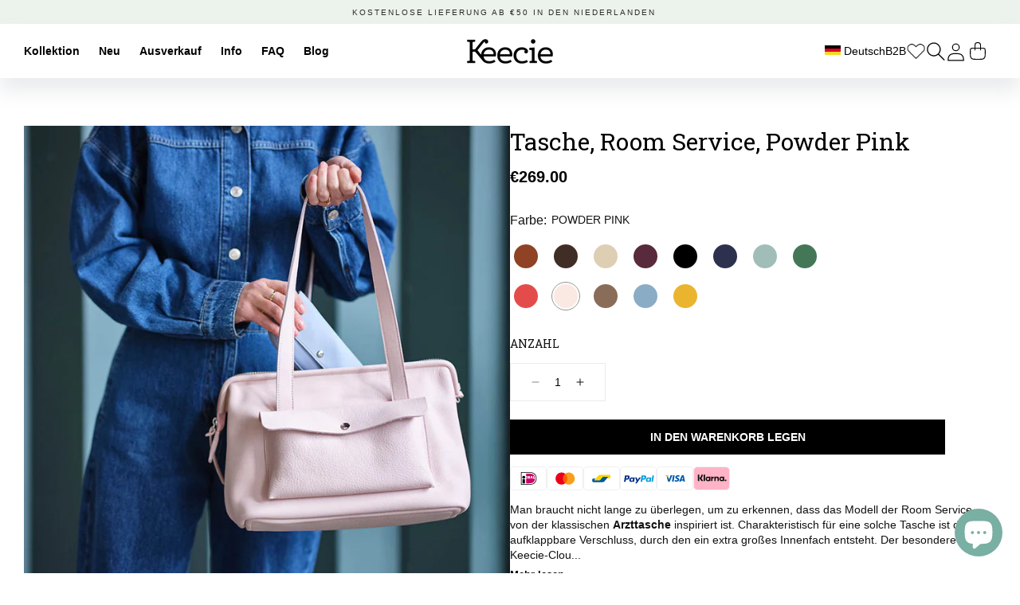

--- FILE ---
content_type: text/html; charset=utf-8
request_url: https://www.keecie.de/products/tasche-room-service-powder-pink
body_size: 96544
content:
<!doctype html>
<html class="js" lang="de">
  <head>
    
    <!-- Google Tag Manager -->
    <script>(function(w,d,s,l,i){w[l]=w[l]||[];w[l].push({'gtm.start':
    new Date().getTime(),event:'gtm.js'});var f=d.getElementsByTagName(s)[0],
    j=d.createElement(s),dl=l!='dataLayer'?'&l='+l:'';j.async=true;j.src=
    'https://www.googletagmanager.com/gtm.js?id='+i+dl;f.parentNode.insertBefore(j,f);
    })(window,document,'script','dataLayer','GTM-W3WJ4K4');</script>
    <!-- End Google Tag Manager -->
    
    <meta charset="utf-8">
    <meta http-equiv="X-UA-Compatible" content="IE=edge">
    <meta name="viewport" content="minimum-scale=1,width=device-width,initial-scale=1">
    <meta name="theme-color" content="">
    <link rel="canonical" href="https://www.keecie.de/products/tasche-room-service-powder-pink"><link rel="icon" type="image/png" href="//www.keecie.de/cdn/shop/files/favicon-32x32.png?crop=center&height=32&v=1725621470&width=32"><link rel="preconnect" href="https://fonts.shopifycdn.com" crossorigin><!-- Google site verification code -->
      <meta name="google-site-verification" content="ViS7B6scQlBvjPLLZ_8tAS3STjSPg5G0eKEWFqHdte4"/>
    <!-- Pinterest verification -->
      <meta name="p:domain_verify" content="1029317399dda8bb7d02e3f825d46357" />
    
    <title>
      Tasche, Room Service, Powder Pink
 &ndash; Keecie NL</title>

    
      <meta name="description" content="Man braucht nicht lange zu überlegen, um zu erkennen, dass das Modell der Room Service von der klassischen Arzttasche inspiriert ist. Charakteristisch für eine solche Tasche ist der aufklappbare Verschluss, durch den ein extra großes Innenfach entsteht. Der besondere Keecie-Clou an dieser Arzttasche ist, dass wir lange Griffe angebracht haben, sodass Sie die Tasche bequem über der Schulter tragen können. Im Inneren befindet sich ein zusätzliches Fach und an der Außenseite ist eine Tasche mit Druckknopf angebracht. Natürlich zur Aufbewahrung Ihres Stethoskops... Ikonisch Mit dem Aufdruck eines gemütlichen Wohnzimmers auf der Innenseite dieser Ledertasche werden Sie sich überall sofort zu Hause fühlen. Auf dem Boden liegt sogar ein schöner weicher Teppich. Wenn Sie oft unterwegs sind, dann ist die Room Service also ideal für Sie. Die Arzttasche galt früher nicht umsonst als Ikone für stilvolles Reisen. Bei diesem Modell können Sie aus 14 verschiedenen Farben wählen. So lässt sich immer eine passende Kombination mit dem Rest des Gepäcks finden.">
    

    

<meta property="og:site_name" content="Keecie NL">
<meta property="og:url" content="https://www.keecie.de/products/tasche-room-service-powder-pink">
<meta property="og:title" content="Tasche, Room Service, Powder Pink">
<meta property="og:type" content="product">
<meta property="og:description" content="Man braucht nicht lange zu überlegen, um zu erkennen, dass das Modell der Room Service von der klassischen Arzttasche inspiriert ist. Charakteristisch für eine solche Tasche ist der aufklappbare Verschluss, durch den ein extra großes Innenfach entsteht. Der besondere Keecie-Clou an dieser Arzttasche ist, dass wir lange Griffe angebracht haben, sodass Sie die Tasche bequem über der Schulter tragen können. Im Inneren befindet sich ein zusätzliches Fach und an der Außenseite ist eine Tasche mit Druckknopf angebracht. Natürlich zur Aufbewahrung Ihres Stethoskops... Ikonisch Mit dem Aufdruck eines gemütlichen Wohnzimmers auf der Innenseite dieser Ledertasche werden Sie sich überall sofort zu Hause fühlen. Auf dem Boden liegt sogar ein schöner weicher Teppich. Wenn Sie oft unterwegs sind, dann ist die Room Service also ideal für Sie. Die Arzttasche galt früher nicht umsonst als Ikone für stilvolles Reisen. Bei diesem Modell können Sie aus 14 verschiedenen Farben wählen. So lässt sich immer eine passende Kombination mit dem Rest des Gepäcks finden."><meta property="og:image" content="http://www.keecie.de/cdn/shop/products/keecie-roomservice-powderpink_model.jpg?v=1652188807">
  <meta property="og:image:secure_url" content="https://www.keecie.de/cdn/shop/products/keecie-roomservice-powderpink_model.jpg?v=1652188807">
  <meta property="og:image:width" content="800">
  <meta property="og:image:height" content="800"><meta property="og:price:amount" content="269.00">
  <meta property="og:price:currency" content="EUR"><meta name="twitter:card" content="summary_large_image">
<meta name="twitter:title" content="Tasche, Room Service, Powder Pink">
<meta name="twitter:description" content="Man braucht nicht lange zu überlegen, um zu erkennen, dass das Modell der Room Service von der klassischen Arzttasche inspiriert ist. Charakteristisch für eine solche Tasche ist der aufklappbare Verschluss, durch den ein extra großes Innenfach entsteht. Der besondere Keecie-Clou an dieser Arzttasche ist, dass wir lange Griffe angebracht haben, sodass Sie die Tasche bequem über der Schulter tragen können. Im Inneren befindet sich ein zusätzliches Fach und an der Außenseite ist eine Tasche mit Druckknopf angebracht. Natürlich zur Aufbewahrung Ihres Stethoskops... Ikonisch Mit dem Aufdruck eines gemütlichen Wohnzimmers auf der Innenseite dieser Ledertasche werden Sie sich überall sofort zu Hause fühlen. Auf dem Boden liegt sogar ein schöner weicher Teppich. Wenn Sie oft unterwegs sind, dann ist die Room Service also ideal für Sie. Die Arzttasche galt früher nicht umsonst als Ikone für stilvolles Reisen. Bei diesem Modell können Sie aus 14 verschiedenen Farben wählen. So lässt sich immer eine passende Kombination mit dem Rest des Gepäcks finden.">


    <script src="//www.keecie.de/cdn/shop/t/51/assets/constants.js?v=58251544750838685771724244768" defer="defer"></script>
    <script src="//www.keecie.de/cdn/shop/t/51/assets/pubsub.js?v=158357773527763999511724244767" defer="defer"></script>
    <script src="//www.keecie.de/cdn/shop/t/51/assets/global.js?v=38033329457665256331730289716" defer="defer"></script><script src="//www.keecie.de/cdn/shop/t/51/assets/animations.js?v=88693664871331136111724244770" defer="defer"></script><script>window.performance && window.performance.mark && window.performance.mark('shopify.content_for_header.start');</script><meta name="google-site-verification" content="ViS7B6scQlBvjPLLZ_8tAS3STjSPg5G0eKEWFqHdte4">
<meta name="google-site-verification" content="GB-3PVwdzMgFazYF9VxQfiQJ9twIrekpeHkLa4PeHtY">
<meta id="shopify-digital-wallet" name="shopify-digital-wallet" content="/3851747374/digital_wallets/dialog">
<meta name="shopify-checkout-api-token" content="dc95013140fbaff131979d24b3b86264">
<meta id="in-context-paypal-metadata" data-shop-id="3851747374" data-venmo-supported="false" data-environment="production" data-locale="de_DE" data-paypal-v4="true" data-currency="EUR">
<link rel="alternate" hreflang="x-default" href="https://www.keecie.nl/products/lichtroze-leren-dokterstas-dames">
<link rel="alternate" hreflang="nl" href="https://www.keecie.nl/products/lichtroze-leren-dokterstas-dames">
<link rel="alternate" hreflang="de-DE" href="https://www.keecie.de/products/tasche-room-service-powder-pink">
<link rel="alternate" hreflang="en-AC" href="https://www.keecie.com/products/bag-room-service-powder-pink">
<link rel="alternate" hreflang="en-AD" href="https://www.keecie.com/products/bag-room-service-powder-pink">
<link rel="alternate" hreflang="en-AE" href="https://www.keecie.com/products/bag-room-service-powder-pink">
<link rel="alternate" hreflang="en-AF" href="https://www.keecie.com/products/bag-room-service-powder-pink">
<link rel="alternate" hreflang="en-AG" href="https://www.keecie.com/products/bag-room-service-powder-pink">
<link rel="alternate" hreflang="en-AI" href="https://www.keecie.com/products/bag-room-service-powder-pink">
<link rel="alternate" hreflang="en-AL" href="https://www.keecie.com/products/bag-room-service-powder-pink">
<link rel="alternate" hreflang="en-AM" href="https://www.keecie.com/products/bag-room-service-powder-pink">
<link rel="alternate" hreflang="en-AO" href="https://www.keecie.com/products/bag-room-service-powder-pink">
<link rel="alternate" hreflang="en-AR" href="https://www.keecie.com/products/bag-room-service-powder-pink">
<link rel="alternate" hreflang="en-AT" href="https://www.keecie.com/products/bag-room-service-powder-pink">
<link rel="alternate" hreflang="en-AU" href="https://www.keecie.com/products/bag-room-service-powder-pink">
<link rel="alternate" hreflang="en-AW" href="https://www.keecie.com/products/bag-room-service-powder-pink">
<link rel="alternate" hreflang="en-AX" href="https://www.keecie.com/products/bag-room-service-powder-pink">
<link rel="alternate" hreflang="en-AZ" href="https://www.keecie.com/products/bag-room-service-powder-pink">
<link rel="alternate" hreflang="en-BA" href="https://www.keecie.com/products/bag-room-service-powder-pink">
<link rel="alternate" hreflang="en-BB" href="https://www.keecie.com/products/bag-room-service-powder-pink">
<link rel="alternate" hreflang="en-BD" href="https://www.keecie.com/products/bag-room-service-powder-pink">
<link rel="alternate" hreflang="en-BE" href="https://www.keecie.com/products/bag-room-service-powder-pink">
<link rel="alternate" hreflang="en-BF" href="https://www.keecie.com/products/bag-room-service-powder-pink">
<link rel="alternate" hreflang="en-BG" href="https://www.keecie.com/products/bag-room-service-powder-pink">
<link rel="alternate" hreflang="en-BH" href="https://www.keecie.com/products/bag-room-service-powder-pink">
<link rel="alternate" hreflang="en-BI" href="https://www.keecie.com/products/bag-room-service-powder-pink">
<link rel="alternate" hreflang="en-BJ" href="https://www.keecie.com/products/bag-room-service-powder-pink">
<link rel="alternate" hreflang="en-BL" href="https://www.keecie.com/products/bag-room-service-powder-pink">
<link rel="alternate" hreflang="en-BM" href="https://www.keecie.com/products/bag-room-service-powder-pink">
<link rel="alternate" hreflang="en-BN" href="https://www.keecie.com/products/bag-room-service-powder-pink">
<link rel="alternate" hreflang="en-BO" href="https://www.keecie.com/products/bag-room-service-powder-pink">
<link rel="alternate" hreflang="en-BQ" href="https://www.keecie.com/products/bag-room-service-powder-pink">
<link rel="alternate" hreflang="en-BR" href="https://www.keecie.com/products/bag-room-service-powder-pink">
<link rel="alternate" hreflang="en-BS" href="https://www.keecie.com/products/bag-room-service-powder-pink">
<link rel="alternate" hreflang="en-BT" href="https://www.keecie.com/products/bag-room-service-powder-pink">
<link rel="alternate" hreflang="en-BW" href="https://www.keecie.com/products/bag-room-service-powder-pink">
<link rel="alternate" hreflang="en-BY" href="https://www.keecie.com/products/bag-room-service-powder-pink">
<link rel="alternate" hreflang="en-BZ" href="https://www.keecie.com/products/bag-room-service-powder-pink">
<link rel="alternate" hreflang="en-CA" href="https://www.keecie.com/products/bag-room-service-powder-pink">
<link rel="alternate" hreflang="en-CC" href="https://www.keecie.com/products/bag-room-service-powder-pink">
<link rel="alternate" hreflang="en-CD" href="https://www.keecie.com/products/bag-room-service-powder-pink">
<link rel="alternate" hreflang="en-CF" href="https://www.keecie.com/products/bag-room-service-powder-pink">
<link rel="alternate" hreflang="en-CG" href="https://www.keecie.com/products/bag-room-service-powder-pink">
<link rel="alternate" hreflang="en-CH" href="https://www.keecie.com/products/bag-room-service-powder-pink">
<link rel="alternate" hreflang="en-CI" href="https://www.keecie.com/products/bag-room-service-powder-pink">
<link rel="alternate" hreflang="en-CK" href="https://www.keecie.com/products/bag-room-service-powder-pink">
<link rel="alternate" hreflang="en-CL" href="https://www.keecie.com/products/bag-room-service-powder-pink">
<link rel="alternate" hreflang="en-CM" href="https://www.keecie.com/products/bag-room-service-powder-pink">
<link rel="alternate" hreflang="en-CN" href="https://www.keecie.com/products/bag-room-service-powder-pink">
<link rel="alternate" hreflang="en-CO" href="https://www.keecie.com/products/bag-room-service-powder-pink">
<link rel="alternate" hreflang="en-CR" href="https://www.keecie.com/products/bag-room-service-powder-pink">
<link rel="alternate" hreflang="en-CV" href="https://www.keecie.com/products/bag-room-service-powder-pink">
<link rel="alternate" hreflang="en-CW" href="https://www.keecie.com/products/bag-room-service-powder-pink">
<link rel="alternate" hreflang="en-CX" href="https://www.keecie.com/products/bag-room-service-powder-pink">
<link rel="alternate" hreflang="en-CY" href="https://www.keecie.com/products/bag-room-service-powder-pink">
<link rel="alternate" hreflang="en-CZ" href="https://www.keecie.com/products/bag-room-service-powder-pink">
<link rel="alternate" hreflang="en-DJ" href="https://www.keecie.com/products/bag-room-service-powder-pink">
<link rel="alternate" hreflang="en-DK" href="https://www.keecie.com/products/bag-room-service-powder-pink">
<link rel="alternate" hreflang="en-DM" href="https://www.keecie.com/products/bag-room-service-powder-pink">
<link rel="alternate" hreflang="en-DO" href="https://www.keecie.com/products/bag-room-service-powder-pink">
<link rel="alternate" hreflang="en-DZ" href="https://www.keecie.com/products/bag-room-service-powder-pink">
<link rel="alternate" hreflang="en-EC" href="https://www.keecie.com/products/bag-room-service-powder-pink">
<link rel="alternate" hreflang="en-EE" href="https://www.keecie.com/products/bag-room-service-powder-pink">
<link rel="alternate" hreflang="en-EG" href="https://www.keecie.com/products/bag-room-service-powder-pink">
<link rel="alternate" hreflang="en-EH" href="https://www.keecie.com/products/bag-room-service-powder-pink">
<link rel="alternate" hreflang="en-ER" href="https://www.keecie.com/products/bag-room-service-powder-pink">
<link rel="alternate" hreflang="en-ES" href="https://www.keecie.com/products/bag-room-service-powder-pink">
<link rel="alternate" hreflang="en-ET" href="https://www.keecie.com/products/bag-room-service-powder-pink">
<link rel="alternate" hreflang="en-FI" href="https://www.keecie.com/products/bag-room-service-powder-pink">
<link rel="alternate" hreflang="en-FJ" href="https://www.keecie.com/products/bag-room-service-powder-pink">
<link rel="alternate" hreflang="en-FK" href="https://www.keecie.com/products/bag-room-service-powder-pink">
<link rel="alternate" hreflang="en-FO" href="https://www.keecie.com/products/bag-room-service-powder-pink">
<link rel="alternate" hreflang="en-FR" href="https://www.keecie.com/products/bag-room-service-powder-pink">
<link rel="alternate" hreflang="en-GA" href="https://www.keecie.com/products/bag-room-service-powder-pink">
<link rel="alternate" hreflang="en-GB" href="https://www.keecie.com/products/bag-room-service-powder-pink">
<link rel="alternate" hreflang="en-GD" href="https://www.keecie.com/products/bag-room-service-powder-pink">
<link rel="alternate" hreflang="en-GE" href="https://www.keecie.com/products/bag-room-service-powder-pink">
<link rel="alternate" hreflang="en-GF" href="https://www.keecie.com/products/bag-room-service-powder-pink">
<link rel="alternate" hreflang="en-GG" href="https://www.keecie.com/products/bag-room-service-powder-pink">
<link rel="alternate" hreflang="en-GH" href="https://www.keecie.com/products/bag-room-service-powder-pink">
<link rel="alternate" hreflang="en-GI" href="https://www.keecie.com/products/bag-room-service-powder-pink">
<link rel="alternate" hreflang="en-GL" href="https://www.keecie.com/products/bag-room-service-powder-pink">
<link rel="alternate" hreflang="en-GM" href="https://www.keecie.com/products/bag-room-service-powder-pink">
<link rel="alternate" hreflang="en-GN" href="https://www.keecie.com/products/bag-room-service-powder-pink">
<link rel="alternate" hreflang="en-GP" href="https://www.keecie.com/products/bag-room-service-powder-pink">
<link rel="alternate" hreflang="en-GQ" href="https://www.keecie.com/products/bag-room-service-powder-pink">
<link rel="alternate" hreflang="en-GR" href="https://www.keecie.com/products/bag-room-service-powder-pink">
<link rel="alternate" hreflang="en-GS" href="https://www.keecie.com/products/bag-room-service-powder-pink">
<link rel="alternate" hreflang="en-GT" href="https://www.keecie.com/products/bag-room-service-powder-pink">
<link rel="alternate" hreflang="en-GW" href="https://www.keecie.com/products/bag-room-service-powder-pink">
<link rel="alternate" hreflang="en-GY" href="https://www.keecie.com/products/bag-room-service-powder-pink">
<link rel="alternate" hreflang="en-HK" href="https://www.keecie.com/products/bag-room-service-powder-pink">
<link rel="alternate" hreflang="en-HN" href="https://www.keecie.com/products/bag-room-service-powder-pink">
<link rel="alternate" hreflang="en-HR" href="https://www.keecie.com/products/bag-room-service-powder-pink">
<link rel="alternate" hreflang="en-HT" href="https://www.keecie.com/products/bag-room-service-powder-pink">
<link rel="alternate" hreflang="en-HU" href="https://www.keecie.com/products/bag-room-service-powder-pink">
<link rel="alternate" hreflang="en-ID" href="https://www.keecie.com/products/bag-room-service-powder-pink">
<link rel="alternate" hreflang="en-IE" href="https://www.keecie.com/products/bag-room-service-powder-pink">
<link rel="alternate" hreflang="en-IL" href="https://www.keecie.com/products/bag-room-service-powder-pink">
<link rel="alternate" hreflang="en-IM" href="https://www.keecie.com/products/bag-room-service-powder-pink">
<link rel="alternate" hreflang="en-IN" href="https://www.keecie.com/products/bag-room-service-powder-pink">
<link rel="alternate" hreflang="en-IO" href="https://www.keecie.com/products/bag-room-service-powder-pink">
<link rel="alternate" hreflang="en-IQ" href="https://www.keecie.com/products/bag-room-service-powder-pink">
<link rel="alternate" hreflang="en-IS" href="https://www.keecie.com/products/bag-room-service-powder-pink">
<link rel="alternate" hreflang="en-IT" href="https://www.keecie.com/products/bag-room-service-powder-pink">
<link rel="alternate" hreflang="en-JE" href="https://www.keecie.com/products/bag-room-service-powder-pink">
<link rel="alternate" hreflang="en-JM" href="https://www.keecie.com/products/bag-room-service-powder-pink">
<link rel="alternate" hreflang="en-JO" href="https://www.keecie.com/products/bag-room-service-powder-pink">
<link rel="alternate" hreflang="en-JP" href="https://www.keecie.com/products/bag-room-service-powder-pink">
<link rel="alternate" hreflang="en-KE" href="https://www.keecie.com/products/bag-room-service-powder-pink">
<link rel="alternate" hreflang="en-KG" href="https://www.keecie.com/products/bag-room-service-powder-pink">
<link rel="alternate" hreflang="en-KH" href="https://www.keecie.com/products/bag-room-service-powder-pink">
<link rel="alternate" hreflang="en-KI" href="https://www.keecie.com/products/bag-room-service-powder-pink">
<link rel="alternate" hreflang="en-KM" href="https://www.keecie.com/products/bag-room-service-powder-pink">
<link rel="alternate" hreflang="en-KN" href="https://www.keecie.com/products/bag-room-service-powder-pink">
<link rel="alternate" hreflang="en-KR" href="https://www.keecie.com/products/bag-room-service-powder-pink">
<link rel="alternate" hreflang="en-KW" href="https://www.keecie.com/products/bag-room-service-powder-pink">
<link rel="alternate" hreflang="en-KY" href="https://www.keecie.com/products/bag-room-service-powder-pink">
<link rel="alternate" hreflang="en-KZ" href="https://www.keecie.com/products/bag-room-service-powder-pink">
<link rel="alternate" hreflang="en-LA" href="https://www.keecie.com/products/bag-room-service-powder-pink">
<link rel="alternate" hreflang="en-LB" href="https://www.keecie.com/products/bag-room-service-powder-pink">
<link rel="alternate" hreflang="en-LC" href="https://www.keecie.com/products/bag-room-service-powder-pink">
<link rel="alternate" hreflang="en-LI" href="https://www.keecie.com/products/bag-room-service-powder-pink">
<link rel="alternate" hreflang="en-LK" href="https://www.keecie.com/products/bag-room-service-powder-pink">
<link rel="alternate" hreflang="en-LR" href="https://www.keecie.com/products/bag-room-service-powder-pink">
<link rel="alternate" hreflang="en-LS" href="https://www.keecie.com/products/bag-room-service-powder-pink">
<link rel="alternate" hreflang="en-LT" href="https://www.keecie.com/products/bag-room-service-powder-pink">
<link rel="alternate" hreflang="en-LU" href="https://www.keecie.com/products/bag-room-service-powder-pink">
<link rel="alternate" hreflang="en-LV" href="https://www.keecie.com/products/bag-room-service-powder-pink">
<link rel="alternate" hreflang="en-LY" href="https://www.keecie.com/products/bag-room-service-powder-pink">
<link rel="alternate" hreflang="en-MA" href="https://www.keecie.com/products/bag-room-service-powder-pink">
<link rel="alternate" hreflang="en-MC" href="https://www.keecie.com/products/bag-room-service-powder-pink">
<link rel="alternate" hreflang="en-MD" href="https://www.keecie.com/products/bag-room-service-powder-pink">
<link rel="alternate" hreflang="en-ME" href="https://www.keecie.com/products/bag-room-service-powder-pink">
<link rel="alternate" hreflang="en-MF" href="https://www.keecie.com/products/bag-room-service-powder-pink">
<link rel="alternate" hreflang="en-MG" href="https://www.keecie.com/products/bag-room-service-powder-pink">
<link rel="alternate" hreflang="en-MK" href="https://www.keecie.com/products/bag-room-service-powder-pink">
<link rel="alternate" hreflang="en-ML" href="https://www.keecie.com/products/bag-room-service-powder-pink">
<link rel="alternate" hreflang="en-MM" href="https://www.keecie.com/products/bag-room-service-powder-pink">
<link rel="alternate" hreflang="en-MN" href="https://www.keecie.com/products/bag-room-service-powder-pink">
<link rel="alternate" hreflang="en-MO" href="https://www.keecie.com/products/bag-room-service-powder-pink">
<link rel="alternate" hreflang="en-MQ" href="https://www.keecie.com/products/bag-room-service-powder-pink">
<link rel="alternate" hreflang="en-MR" href="https://www.keecie.com/products/bag-room-service-powder-pink">
<link rel="alternate" hreflang="en-MS" href="https://www.keecie.com/products/bag-room-service-powder-pink">
<link rel="alternate" hreflang="en-MT" href="https://www.keecie.com/products/bag-room-service-powder-pink">
<link rel="alternate" hreflang="en-MU" href="https://www.keecie.com/products/bag-room-service-powder-pink">
<link rel="alternate" hreflang="en-MV" href="https://www.keecie.com/products/bag-room-service-powder-pink">
<link rel="alternate" hreflang="en-MW" href="https://www.keecie.com/products/bag-room-service-powder-pink">
<link rel="alternate" hreflang="en-MX" href="https://www.keecie.com/products/bag-room-service-powder-pink">
<link rel="alternate" hreflang="en-MY" href="https://www.keecie.com/products/bag-room-service-powder-pink">
<link rel="alternate" hreflang="en-MZ" href="https://www.keecie.com/products/bag-room-service-powder-pink">
<link rel="alternate" hreflang="en-NA" href="https://www.keecie.com/products/bag-room-service-powder-pink">
<link rel="alternate" hreflang="en-NC" href="https://www.keecie.com/products/bag-room-service-powder-pink">
<link rel="alternate" hreflang="en-NE" href="https://www.keecie.com/products/bag-room-service-powder-pink">
<link rel="alternate" hreflang="en-NF" href="https://www.keecie.com/products/bag-room-service-powder-pink">
<link rel="alternate" hreflang="en-NG" href="https://www.keecie.com/products/bag-room-service-powder-pink">
<link rel="alternate" hreflang="en-NI" href="https://www.keecie.com/products/bag-room-service-powder-pink">
<link rel="alternate" hreflang="en-NO" href="https://www.keecie.com/products/bag-room-service-powder-pink">
<link rel="alternate" hreflang="en-NP" href="https://www.keecie.com/products/bag-room-service-powder-pink">
<link rel="alternate" hreflang="en-NR" href="https://www.keecie.com/products/bag-room-service-powder-pink">
<link rel="alternate" hreflang="en-NU" href="https://www.keecie.com/products/bag-room-service-powder-pink">
<link rel="alternate" hreflang="en-NZ" href="https://www.keecie.com/products/bag-room-service-powder-pink">
<link rel="alternate" hreflang="en-OM" href="https://www.keecie.com/products/bag-room-service-powder-pink">
<link rel="alternate" hreflang="en-PA" href="https://www.keecie.com/products/bag-room-service-powder-pink">
<link rel="alternate" hreflang="en-PE" href="https://www.keecie.com/products/bag-room-service-powder-pink">
<link rel="alternate" hreflang="en-PF" href="https://www.keecie.com/products/bag-room-service-powder-pink">
<link rel="alternate" hreflang="en-PG" href="https://www.keecie.com/products/bag-room-service-powder-pink">
<link rel="alternate" hreflang="en-PH" href="https://www.keecie.com/products/bag-room-service-powder-pink">
<link rel="alternate" hreflang="en-PK" href="https://www.keecie.com/products/bag-room-service-powder-pink">
<link rel="alternate" hreflang="en-PL" href="https://www.keecie.com/products/bag-room-service-powder-pink">
<link rel="alternate" hreflang="en-PM" href="https://www.keecie.com/products/bag-room-service-powder-pink">
<link rel="alternate" hreflang="en-PN" href="https://www.keecie.com/products/bag-room-service-powder-pink">
<link rel="alternate" hreflang="en-PS" href="https://www.keecie.com/products/bag-room-service-powder-pink">
<link rel="alternate" hreflang="en-PT" href="https://www.keecie.com/products/bag-room-service-powder-pink">
<link rel="alternate" hreflang="en-PY" href="https://www.keecie.com/products/bag-room-service-powder-pink">
<link rel="alternate" hreflang="en-QA" href="https://www.keecie.com/products/bag-room-service-powder-pink">
<link rel="alternate" hreflang="en-RE" href="https://www.keecie.com/products/bag-room-service-powder-pink">
<link rel="alternate" hreflang="en-RO" href="https://www.keecie.com/products/bag-room-service-powder-pink">
<link rel="alternate" hreflang="en-RS" href="https://www.keecie.com/products/bag-room-service-powder-pink">
<link rel="alternate" hreflang="en-RU" href="https://www.keecie.com/products/bag-room-service-powder-pink">
<link rel="alternate" hreflang="en-RW" href="https://www.keecie.com/products/bag-room-service-powder-pink">
<link rel="alternate" hreflang="en-SA" href="https://www.keecie.com/products/bag-room-service-powder-pink">
<link rel="alternate" hreflang="en-SB" href="https://www.keecie.com/products/bag-room-service-powder-pink">
<link rel="alternate" hreflang="en-SC" href="https://www.keecie.com/products/bag-room-service-powder-pink">
<link rel="alternate" hreflang="en-SD" href="https://www.keecie.com/products/bag-room-service-powder-pink">
<link rel="alternate" hreflang="en-SE" href="https://www.keecie.com/products/bag-room-service-powder-pink">
<link rel="alternate" hreflang="en-SG" href="https://www.keecie.com/products/bag-room-service-powder-pink">
<link rel="alternate" hreflang="en-SH" href="https://www.keecie.com/products/bag-room-service-powder-pink">
<link rel="alternate" hreflang="en-SI" href="https://www.keecie.com/products/bag-room-service-powder-pink">
<link rel="alternate" hreflang="en-SJ" href="https://www.keecie.com/products/bag-room-service-powder-pink">
<link rel="alternate" hreflang="en-SK" href="https://www.keecie.com/products/bag-room-service-powder-pink">
<link rel="alternate" hreflang="en-SL" href="https://www.keecie.com/products/bag-room-service-powder-pink">
<link rel="alternate" hreflang="en-SM" href="https://www.keecie.com/products/bag-room-service-powder-pink">
<link rel="alternate" hreflang="en-SN" href="https://www.keecie.com/products/bag-room-service-powder-pink">
<link rel="alternate" hreflang="en-SO" href="https://www.keecie.com/products/bag-room-service-powder-pink">
<link rel="alternate" hreflang="en-SR" href="https://www.keecie.com/products/bag-room-service-powder-pink">
<link rel="alternate" hreflang="en-SS" href="https://www.keecie.com/products/bag-room-service-powder-pink">
<link rel="alternate" hreflang="en-ST" href="https://www.keecie.com/products/bag-room-service-powder-pink">
<link rel="alternate" hreflang="en-SV" href="https://www.keecie.com/products/bag-room-service-powder-pink">
<link rel="alternate" hreflang="en-SX" href="https://www.keecie.com/products/bag-room-service-powder-pink">
<link rel="alternate" hreflang="en-SZ" href="https://www.keecie.com/products/bag-room-service-powder-pink">
<link rel="alternate" hreflang="en-TA" href="https://www.keecie.com/products/bag-room-service-powder-pink">
<link rel="alternate" hreflang="en-TC" href="https://www.keecie.com/products/bag-room-service-powder-pink">
<link rel="alternate" hreflang="en-TD" href="https://www.keecie.com/products/bag-room-service-powder-pink">
<link rel="alternate" hreflang="en-TF" href="https://www.keecie.com/products/bag-room-service-powder-pink">
<link rel="alternate" hreflang="en-TG" href="https://www.keecie.com/products/bag-room-service-powder-pink">
<link rel="alternate" hreflang="en-TH" href="https://www.keecie.com/products/bag-room-service-powder-pink">
<link rel="alternate" hreflang="en-TJ" href="https://www.keecie.com/products/bag-room-service-powder-pink">
<link rel="alternate" hreflang="en-TK" href="https://www.keecie.com/products/bag-room-service-powder-pink">
<link rel="alternate" hreflang="en-TL" href="https://www.keecie.com/products/bag-room-service-powder-pink">
<link rel="alternate" hreflang="en-TM" href="https://www.keecie.com/products/bag-room-service-powder-pink">
<link rel="alternate" hreflang="en-TN" href="https://www.keecie.com/products/bag-room-service-powder-pink">
<link rel="alternate" hreflang="en-TO" href="https://www.keecie.com/products/bag-room-service-powder-pink">
<link rel="alternate" hreflang="en-TR" href="https://www.keecie.com/products/bag-room-service-powder-pink">
<link rel="alternate" hreflang="en-TT" href="https://www.keecie.com/products/bag-room-service-powder-pink">
<link rel="alternate" hreflang="en-TV" href="https://www.keecie.com/products/bag-room-service-powder-pink">
<link rel="alternate" hreflang="en-TW" href="https://www.keecie.com/products/bag-room-service-powder-pink">
<link rel="alternate" hreflang="en-TZ" href="https://www.keecie.com/products/bag-room-service-powder-pink">
<link rel="alternate" hreflang="en-UA" href="https://www.keecie.com/products/bag-room-service-powder-pink">
<link rel="alternate" hreflang="en-UG" href="https://www.keecie.com/products/bag-room-service-powder-pink">
<link rel="alternate" hreflang="en-UM" href="https://www.keecie.com/products/bag-room-service-powder-pink">
<link rel="alternate" hreflang="en-US" href="https://www.keecie.com/products/bag-room-service-powder-pink">
<link rel="alternate" hreflang="en-UY" href="https://www.keecie.com/products/bag-room-service-powder-pink">
<link rel="alternate" hreflang="en-UZ" href="https://www.keecie.com/products/bag-room-service-powder-pink">
<link rel="alternate" hreflang="en-VA" href="https://www.keecie.com/products/bag-room-service-powder-pink">
<link rel="alternate" hreflang="en-VC" href="https://www.keecie.com/products/bag-room-service-powder-pink">
<link rel="alternate" hreflang="en-VE" href="https://www.keecie.com/products/bag-room-service-powder-pink">
<link rel="alternate" hreflang="en-VG" href="https://www.keecie.com/products/bag-room-service-powder-pink">
<link rel="alternate" hreflang="en-VN" href="https://www.keecie.com/products/bag-room-service-powder-pink">
<link rel="alternate" hreflang="en-VU" href="https://www.keecie.com/products/bag-room-service-powder-pink">
<link rel="alternate" hreflang="en-WF" href="https://www.keecie.com/products/bag-room-service-powder-pink">
<link rel="alternate" hreflang="en-WS" href="https://www.keecie.com/products/bag-room-service-powder-pink">
<link rel="alternate" hreflang="en-XK" href="https://www.keecie.com/products/bag-room-service-powder-pink">
<link rel="alternate" hreflang="en-YE" href="https://www.keecie.com/products/bag-room-service-powder-pink">
<link rel="alternate" hreflang="en-YT" href="https://www.keecie.com/products/bag-room-service-powder-pink">
<link rel="alternate" hreflang="en-ZA" href="https://www.keecie.com/products/bag-room-service-powder-pink">
<link rel="alternate" hreflang="en-ZM" href="https://www.keecie.com/products/bag-room-service-powder-pink">
<link rel="alternate" hreflang="en-ZW" href="https://www.keecie.com/products/bag-room-service-powder-pink">
<link rel="alternate" type="application/json+oembed" href="https://www.keecie.de/products/tasche-room-service-powder-pink.oembed">
<script async="async" src="/checkouts/internal/preloads.js?locale=de-DE"></script>
<script id="shopify-features" type="application/json">{"accessToken":"dc95013140fbaff131979d24b3b86264","betas":["rich-media-storefront-analytics"],"domain":"www.keecie.de","predictiveSearch":true,"shopId":3851747374,"locale":"de"}</script>
<script>var Shopify = Shopify || {};
Shopify.shop = "keecie-nl.myshopify.com";
Shopify.locale = "de";
Shopify.currency = {"active":"EUR","rate":"1.0"};
Shopify.country = "DE";
Shopify.theme = {"name":"Keecie-Pluro","id":170328850755,"schema_name":"Pluro Theme Framework","schema_version":"V1.01","theme_store_id":null,"role":"main"};
Shopify.theme.handle = "null";
Shopify.theme.style = {"id":null,"handle":null};
Shopify.cdnHost = "www.keecie.de/cdn";
Shopify.routes = Shopify.routes || {};
Shopify.routes.root = "/";</script>
<script type="module">!function(o){(o.Shopify=o.Shopify||{}).modules=!0}(window);</script>
<script>!function(o){function n(){var o=[];function n(){o.push(Array.prototype.slice.apply(arguments))}return n.q=o,n}var t=o.Shopify=o.Shopify||{};t.loadFeatures=n(),t.autoloadFeatures=n()}(window);</script>
<script id="shop-js-analytics" type="application/json">{"pageType":"product"}</script>
<script defer="defer" async type="module" src="//www.keecie.de/cdn/shopifycloud/shop-js/modules/v2/client.init-shop-cart-sync_D96QZrIF.de.esm.js"></script>
<script defer="defer" async type="module" src="//www.keecie.de/cdn/shopifycloud/shop-js/modules/v2/chunk.common_SV6uigsF.esm.js"></script>
<script type="module">
  await import("//www.keecie.de/cdn/shopifycloud/shop-js/modules/v2/client.init-shop-cart-sync_D96QZrIF.de.esm.js");
await import("//www.keecie.de/cdn/shopifycloud/shop-js/modules/v2/chunk.common_SV6uigsF.esm.js");

  window.Shopify.SignInWithShop?.initShopCartSync?.({"fedCMEnabled":true,"windoidEnabled":true});

</script>
<script>(function() {
  var isLoaded = false;
  function asyncLoad() {
    if (isLoaded) return;
    isLoaded = true;
    var urls = ["\/\/swymv3free-01.azureedge.net\/code\/swym-shopify.js?shop=keecie-nl.myshopify.com"];
    for (var i = 0; i < urls.length; i++) {
      var s = document.createElement('script');
      s.type = 'text/javascript';
      s.async = true;
      s.src = urls[i];
      var x = document.getElementsByTagName('script')[0];
      x.parentNode.insertBefore(s, x);
    }
  };
  if(window.attachEvent) {
    window.attachEvent('onload', asyncLoad);
  } else {
    window.addEventListener('load', asyncLoad, false);
  }
})();</script>
<script id="__st">var __st={"a":3851747374,"offset":3600,"reqid":"3b2297b7-0494-4eb1-a498-da7d65ae566c-1768351725","pageurl":"www.keecie.de\/products\/tasche-room-service-powder-pink","u":"5765d6a0964f","p":"product","rtyp":"product","rid":6773780676654};</script>
<script>window.ShopifyPaypalV4VisibilityTracking = true;</script>
<script id="captcha-bootstrap">!function(){'use strict';const t='contact',e='account',n='new_comment',o=[[t,t],['blogs',n],['comments',n],[t,'customer']],c=[[e,'customer_login'],[e,'guest_login'],[e,'recover_customer_password'],[e,'create_customer']],r=t=>t.map((([t,e])=>`form[action*='/${t}']:not([data-nocaptcha='true']) input[name='form_type'][value='${e}']`)).join(','),a=t=>()=>t?[...document.querySelectorAll(t)].map((t=>t.form)):[];function s(){const t=[...o],e=r(t);return a(e)}const i='password',u='form_key',d=['recaptcha-v3-token','g-recaptcha-response','h-captcha-response',i],f=()=>{try{return window.sessionStorage}catch{return}},m='__shopify_v',_=t=>t.elements[u];function p(t,e,n=!1){try{const o=window.sessionStorage,c=JSON.parse(o.getItem(e)),{data:r}=function(t){const{data:e,action:n}=t;return t[m]||n?{data:e,action:n}:{data:t,action:n}}(c);for(const[e,n]of Object.entries(r))t.elements[e]&&(t.elements[e].value=n);n&&o.removeItem(e)}catch(o){console.error('form repopulation failed',{error:o})}}const l='form_type',E='cptcha';function T(t){t.dataset[E]=!0}const w=window,h=w.document,L='Shopify',v='ce_forms',y='captcha';let A=!1;((t,e)=>{const n=(g='f06e6c50-85a8-45c8-87d0-21a2b65856fe',I='https://cdn.shopify.com/shopifycloud/storefront-forms-hcaptcha/ce_storefront_forms_captcha_hcaptcha.v1.5.2.iife.js',D={infoText:'Durch hCaptcha geschützt',privacyText:'Datenschutz',termsText:'Allgemeine Geschäftsbedingungen'},(t,e,n)=>{const o=w[L][v],c=o.bindForm;if(c)return c(t,g,e,D).then(n);var r;o.q.push([[t,g,e,D],n]),r=I,A||(h.body.append(Object.assign(h.createElement('script'),{id:'captcha-provider',async:!0,src:r})),A=!0)});var g,I,D;w[L]=w[L]||{},w[L][v]=w[L][v]||{},w[L][v].q=[],w[L][y]=w[L][y]||{},w[L][y].protect=function(t,e){n(t,void 0,e),T(t)},Object.freeze(w[L][y]),function(t,e,n,w,h,L){const[v,y,A,g]=function(t,e,n){const i=e?o:[],u=t?c:[],d=[...i,...u],f=r(d),m=r(i),_=r(d.filter((([t,e])=>n.includes(e))));return[a(f),a(m),a(_),s()]}(w,h,L),I=t=>{const e=t.target;return e instanceof HTMLFormElement?e:e&&e.form},D=t=>v().includes(t);t.addEventListener('submit',(t=>{const e=I(t);if(!e)return;const n=D(e)&&!e.dataset.hcaptchaBound&&!e.dataset.recaptchaBound,o=_(e),c=g().includes(e)&&(!o||!o.value);(n||c)&&t.preventDefault(),c&&!n&&(function(t){try{if(!f())return;!function(t){const e=f();if(!e)return;const n=_(t);if(!n)return;const o=n.value;o&&e.removeItem(o)}(t);const e=Array.from(Array(32),(()=>Math.random().toString(36)[2])).join('');!function(t,e){_(t)||t.append(Object.assign(document.createElement('input'),{type:'hidden',name:u})),t.elements[u].value=e}(t,e),function(t,e){const n=f();if(!n)return;const o=[...t.querySelectorAll(`input[type='${i}']`)].map((({name:t})=>t)),c=[...d,...o],r={};for(const[a,s]of new FormData(t).entries())c.includes(a)||(r[a]=s);n.setItem(e,JSON.stringify({[m]:1,action:t.action,data:r}))}(t,e)}catch(e){console.error('failed to persist form',e)}}(e),e.submit())}));const S=(t,e)=>{t&&!t.dataset[E]&&(n(t,e.some((e=>e===t))),T(t))};for(const o of['focusin','change'])t.addEventListener(o,(t=>{const e=I(t);D(e)&&S(e,y())}));const B=e.get('form_key'),M=e.get(l),P=B&&M;t.addEventListener('DOMContentLoaded',(()=>{const t=y();if(P)for(const e of t)e.elements[l].value===M&&p(e,B);[...new Set([...A(),...v().filter((t=>'true'===t.dataset.shopifyCaptcha))])].forEach((e=>S(e,t)))}))}(h,new URLSearchParams(w.location.search),n,t,e,['guest_login'])})(!0,!0)}();</script>
<script integrity="sha256-4kQ18oKyAcykRKYeNunJcIwy7WH5gtpwJnB7kiuLZ1E=" data-source-attribution="shopify.loadfeatures" defer="defer" src="//www.keecie.de/cdn/shopifycloud/storefront/assets/storefront/load_feature-a0a9edcb.js" crossorigin="anonymous"></script>
<script data-source-attribution="shopify.dynamic_checkout.dynamic.init">var Shopify=Shopify||{};Shopify.PaymentButton=Shopify.PaymentButton||{isStorefrontPortableWallets:!0,init:function(){window.Shopify.PaymentButton.init=function(){};var t=document.createElement("script");t.src="https://www.keecie.de/cdn/shopifycloud/portable-wallets/latest/portable-wallets.de.js",t.type="module",document.head.appendChild(t)}};
</script>
<script data-source-attribution="shopify.dynamic_checkout.buyer_consent">
  function portableWalletsHideBuyerConsent(e){var t=document.getElementById("shopify-buyer-consent"),n=document.getElementById("shopify-subscription-policy-button");t&&n&&(t.classList.add("hidden"),t.setAttribute("aria-hidden","true"),n.removeEventListener("click",e))}function portableWalletsShowBuyerConsent(e){var t=document.getElementById("shopify-buyer-consent"),n=document.getElementById("shopify-subscription-policy-button");t&&n&&(t.classList.remove("hidden"),t.removeAttribute("aria-hidden"),n.addEventListener("click",e))}window.Shopify?.PaymentButton&&(window.Shopify.PaymentButton.hideBuyerConsent=portableWalletsHideBuyerConsent,window.Shopify.PaymentButton.showBuyerConsent=portableWalletsShowBuyerConsent);
</script>
<script data-source-attribution="shopify.dynamic_checkout.cart.bootstrap">document.addEventListener("DOMContentLoaded",(function(){function t(){return document.querySelector("shopify-accelerated-checkout-cart, shopify-accelerated-checkout")}if(t())Shopify.PaymentButton.init();else{new MutationObserver((function(e,n){t()&&(Shopify.PaymentButton.init(),n.disconnect())})).observe(document.body,{childList:!0,subtree:!0})}}));
</script>
<link id="shopify-accelerated-checkout-styles" rel="stylesheet" media="screen" href="https://www.keecie.de/cdn/shopifycloud/portable-wallets/latest/accelerated-checkout-backwards-compat.css" crossorigin="anonymous">
<style id="shopify-accelerated-checkout-cart">
        #shopify-buyer-consent {
  margin-top: 1em;
  display: inline-block;
  width: 100%;
}

#shopify-buyer-consent.hidden {
  display: none;
}

#shopify-subscription-policy-button {
  background: none;
  border: none;
  padding: 0;
  text-decoration: underline;
  font-size: inherit;
  cursor: pointer;
}

#shopify-subscription-policy-button::before {
  box-shadow: none;
}

      </style>
<script id="sections-script" data-sections="header" defer="defer" src="//www.keecie.de/cdn/shop/t/51/compiled_assets/scripts.js?40632"></script>
<script>window.performance && window.performance.mark && window.performance.mark('shopify.content_for_header.end');</script>


    <style data-shopify>
      
      
      
      
      @font-face {
  font-family: "Roboto Slab";
  font-weight: 400;
  font-style: normal;
  font-display: swap;
  src: url("//www.keecie.de/cdn/fonts/roboto_slab/robotoslab_n4.d3a9266696fe77645ad2b6579a2b30c11742dc68.woff2") format("woff2"),
       url("//www.keecie.de/cdn/fonts/roboto_slab/robotoslab_n4.ac73924d0e45cb28b8adb30cbb4ff26dbe125c23.woff") format("woff");
}


      
        :root,
        .color-scheme-1 {
          --color-background: 255,255,255;
        
          --gradient-background: #ffffff;
        

        

        --color-foreground: 18,18,18;
        --color-background-contrast: 191,191,191;
        --color-shadow: 18,18,18;
        --color-button: 18,18,18;
        --color-button-text: 255,255,255;
        --color-secondary-button: 255,255,255;
        --color-secondary-button-text: 18,18,18;
        --color-link: 18,18,18;
        --color-badge-foreground: 18,18,18;
        --color-badge-background: 255,255,255;
        --color-badge-border: 18,18,18;
        --payment-terms-background-color: rgb(255 255 255);
      }
      
        
        .color-scheme-2 {
          --color-background: 114,162,149;
        
          --gradient-background: #72a295;
        

        

        --color-foreground: 255,255,255;
        --color-background-contrast: 59,89,81;
        --color-shadow: 114,162,149;
        --color-button: 0,0,0;
        --color-button-text: 255,255,255;
        --color-secondary-button: 114,162,149;
        --color-secondary-button-text: 0,0,0;
        --color-link: 0,0,0;
        --color-badge-foreground: 255,255,255;
        --color-badge-background: 114,162,149;
        --color-badge-border: 255,255,255;
        --payment-terms-background-color: rgb(114 162 149);
      }
      
        
        .color-scheme-3 {
          --color-background: 36,40,51;
        
          --gradient-background: #242833;
        

        

        --color-foreground: 255,255,255;
        --color-background-contrast: 47,52,66;
        --color-shadow: 18,18,18;
        --color-button: 255,255,255;
        --color-button-text: 0,0,0;
        --color-secondary-button: 36,40,51;
        --color-secondary-button-text: 255,255,255;
        --color-link: 255,255,255;
        --color-badge-foreground: 255,255,255;
        --color-badge-background: 36,40,51;
        --color-badge-border: 255,255,255;
        --payment-terms-background-color: rgb(36 40 51);
      }
      
        
        .color-scheme-4 {
          --color-background: 18,18,18;
        
          --gradient-background: #121212;
        

        

        --color-foreground: 255,255,255;
        --color-background-contrast: 146,146,146;
        --color-shadow: 18,18,18;
        --color-button: 255,255,255;
        --color-button-text: 18,18,18;
        --color-secondary-button: 18,18,18;
        --color-secondary-button-text: 255,255,255;
        --color-link: 255,255,255;
        --color-badge-foreground: 255,255,255;
        --color-badge-background: 18,18,18;
        --color-badge-border: 255,255,255;
        --payment-terms-background-color: rgb(18 18 18);
      }
      
        
        .color-scheme-5 {
          --color-background: 51,79,180;
        
          --gradient-background: #334fb4;
        

        

        --color-foreground: 255,255,255;
        --color-background-contrast: 23,35,81;
        --color-shadow: 18,18,18;
        --color-button: 255,255,255;
        --color-button-text: 51,79,180;
        --color-secondary-button: 51,79,180;
        --color-secondary-button-text: 255,255,255;
        --color-link: 255,255,255;
        --color-badge-foreground: 255,255,255;
        --color-badge-background: 51,79,180;
        --color-badge-border: 255,255,255;
        --payment-terms-background-color: rgb(51 79 180);
      }
      
        
        .color-scheme-a60edb40-3928-429b-bc65-3913684297da {
          --color-background: 114,162,149;
        
          --gradient-background: #72a295;
        

        

        --color-foreground: 255,255,255;
        --color-background-contrast: 59,89,81;
        --color-shadow: 255,255,255;
        --color-button: 255,255,255;
        --color-button-text: 18,18,18;
        --color-secondary-button: 114,162,149;
        --color-secondary-button-text: 18,18,18;
        --color-link: 18,18,18;
        --color-badge-foreground: 255,255,255;
        --color-badge-background: 114,162,149;
        --color-badge-border: 255,255,255;
        --payment-terms-background-color: rgb(114 162 149);
      }
      
        
        .color-scheme-6db81c3f-4239-42ec-b43f-34b8e4033385 {
          --color-background: 114,162,149;
        
          --gradient-background: #72a295;
        

        

        --color-foreground: 255,255,255;
        --color-background-contrast: 59,89,81;
        --color-shadow: 18,18,18;
        --color-button: 255,255,255;
        --color-button-text: 255,255,255;
        --color-secondary-button: 114,162,149;
        --color-secondary-button-text: 18,18,18;
        --color-link: 18,18,18;
        --color-badge-foreground: 255,255,255;
        --color-badge-background: 114,162,149;
        --color-badge-border: 255,255,255;
        --payment-terms-background-color: rgb(114 162 149);
      }
      
        
        .color-scheme-db74df96-f733-496e-ae68-054ad9028e55 {
          --color-background: 234,231,221;
        
          --gradient-background: #eae7dd;
        

        

        --color-foreground: 0,0,0;
        --color-background-contrast: 185,175,142;
        --color-shadow: 0,0,0;
        --color-button: 0,0,0;
        --color-button-text: 255,255,255;
        --color-secondary-button: 234,231,221;
        --color-secondary-button-text: 0,0,0;
        --color-link: 0,0,0;
        --color-badge-foreground: 0,0,0;
        --color-badge-background: 234,231,221;
        --color-badge-border: 0,0,0;
        --payment-terms-background-color: rgb(234 231 221);
      }
      
        
        .color-scheme-7adc314e-f76d-454e-9390-0b44c54f7df0 {
          --color-background: 236,242,236;
        
          --gradient-background: #ecf2ec;
        

        

        --color-foreground: 0,0,0;
        --color-background-contrast: 160,190,160;
        --color-shadow: 18,18,18;
        --color-button: 18,18,18;
        --color-button-text: 255,255,255;
        --color-secondary-button: 236,242,236;
        --color-secondary-button-text: 18,18,18;
        --color-link: 18,18,18;
        --color-badge-foreground: 0,0,0;
        --color-badge-background: 236,242,236;
        --color-badge-border: 0,0,0;
        --payment-terms-background-color: rgb(236 242 236);
      }
      

      body, .color-scheme-1, .color-scheme-2, .color-scheme-3, .color-scheme-4, .color-scheme-5, .color-scheme-a60edb40-3928-429b-bc65-3913684297da, .color-scheme-6db81c3f-4239-42ec-b43f-34b8e4033385, .color-scheme-db74df96-f733-496e-ae68-054ad9028e55, .color-scheme-7adc314e-f76d-454e-9390-0b44c54f7df0 {
        color: rgba(var(--color-foreground), 1);
        background-color: rgb(var(--color-background));
      }

      :root {
        /* Custom Variables - START */
        --desktop-gap: 3rem;
        --mobile-gap: 1.5rem;

        



  
  --color-black:  #000000;

  
  --color-black-light: #2d2d2bcc;

  
  --color-white:  #FFFFFF;

  
  --color-light-white: #dfdfdfcc;

  
  --color-blackgrey: #4d4d4d;

  
  --color-grey:  #d3d3d3;

  
  --color-light-grey:  #eaeaea;

  
  --color-dark-grey:  #bdbdbd;

  
  --color-green:  #72a295;

  
  --color-red:  #f00f00;

  
  --color-orange:  #FF5733;

  
  --color-purple:  #702963;

  
  --color-amber:  #F7C548;

  
  --color-light-black: #2d2d2bb3;

  
  --color-light: #2D2D2B;

  
  --color-custom: #7c7c7c;

  
  --color-light-green: #D4DEDB;

  
  --color-overlay:  #000000c7;

  
  --color-light-overlay: #0000004d;

        

        --font-size-xs: 1rem;
        --font-size-tiny: 1.2rem;
        --font-size-tiny-xs: 1.3rem;
        --font-size-small: 1.4rem;
        --font-size-body: 1.6rem;
        --font-size-subheading: 1.8rem;
        --font-size-heading: 2rem;
        --font-size-large: 2.2rem;
        --font-size-xl: 2.4rem;
        --font-size-xxl: 2.6rem;
        --font-size-xxxl: 2.8rem;
        --font-size-3: 3rem;
        --font-size-4: 4rem;
        --font-size-jumbo: 6rem;
        --font-size-jumbo-xl: 3.2rem;

        --letter-spacing-2: 2px;
      
        --font-weight-bold-heading: 700;

        --line-height-slim: 1;
        --line-height-regular: calc(1 + 0.4 / var(--font-body-scale));

        /* spacing */
        --padding-tiny-xs:10px;
        --padding-tiny-s:15px;
        --padding-tiny:20px;
        --padding-xs:25px;
        --padding-ss:30px;
        --padding-sm:40px;
        --padding-sl:40px;
        --padding-s:50px;
        --padding-m:75px;
        --padding-l:100px;

        --margin-tiny-xs:10px;
        --margin-tiny-s:15px;
        --margin-tiny:20px;
        --margin-xs:25px;
        --margin-ss:30px;
        --margin-sm:40px;
        --margin-s:50px;
        --margin-m:75px;
        --margin-l:100px;

        /* Background color  */
        --custom-background-color:#2d2d2b;
       --green-background-color:#ecf2ec;

        /* Max Width  */
        --custom-max-width:1180px;
        --custom-max-width-xs:260px;
        --custom-max-width-s:315px;
        --custom-max-width-m:500px;
        --custom-max-width-l:682px;

        --pixel: 1px;

        --button-radius: 4rem;
        --image-radius: 2rem;
        --border-radius: 50%;

        --box-shadow-wide: rgba(149, 157, 165, 0.2) 0px 16px 24px 0px;
        --box-shadow-button: rgba(60, 60, 60, 0.1) 0px 8px 8px;
        --box-shadow-tight: rgba(99, 99, 99, 0.2) 0px 2px 8px 0px;
        --box-shadow-top: rgba(0, 0, 0, 0.15) 0px 5px 15px 0px;

        --header-height: 68px;
        --mobile-header-height: 65px;

        --announcement-height: 30px;
        --mobile-announcement-height: 32px;
        
        --z-index-top: 101;
        --z-index-buttons: 100;

        --hover-transition: all .4s cubic-bezier(.215,.61,.355,1);

        --spacing-full: 100px;
        /* Custom Variables - END */

        --font-body-family: Helvetica, Arial, sans-serif;
        --font-body-style: normal;
        --font-body-weight: 400;
        --font-body-semiweight-bold: 500;
        --font-body-weightbold: 600;
        --font-body-weight-bold: 700;

        --font-heading-family: "Roboto Slab", serif;
        --font-heading-style: normal;
        --font-heading-weight: 400;

        --font-body-scale: 1.0;
        --font-heading-scale: 1.0;

        --media-padding: px;
        --media-border-opacity: 0.05;
        --media-border-width: 1px;
        --media-radius: 0px;
        --media-shadow-opacity: 0.0;
        --media-shadow-horizontal-offset: 0px;
        --media-shadow-vertical-offset: 4px;
        --media-shadow-blur-radius: 5px;
        --media-shadow-visible: 0;

        --page-width: 100%;
        --page-width-margin: 0rem;

        --product-card-image-padding: 0.0rem;
        --product-card-corner-radius: 0.0rem;
        --product-card-text-alignment: left;
        --product-card-border-width: 0.0rem;
        --product-card-border-opacity: 0.1;
        --product-card-shadow-opacity: 0.0;
        --product-card-shadow-visible: 0;
        --product-card-shadow-horizontal-offset: 0.0rem;
        --product-card-shadow-vertical-offset: 0.4rem;
        --product-card-shadow-blur-radius: 0.5rem;

        --collection-card-image-padding: 0.0rem;
        --collection-card-corner-radius: 0.0rem;
        --collection-card-text-alignment: left;
        --collection-card-border-width: 0.0rem;
        --collection-card-border-opacity: 0.1;
        --collection-card-shadow-opacity: 0.0;
        --collection-card-shadow-visible: 0;
        --collection-card-shadow-horizontal-offset: 0.0rem;
        --collection-card-shadow-vertical-offset: 0.4rem;
        --collection-card-shadow-blur-radius: 0.5rem;

        --blog-card-image-padding: 0.0rem;
        --blog-card-corner-radius: 0.0rem;
        --blog-card-text-alignment: left;
        --blog-card-border-width: 0.0rem;
        --blog-card-border-opacity: 0.1;
        --blog-card-shadow-opacity: 0.0;
        --blog-card-shadow-visible: 0;
        --blog-card-shadow-horizontal-offset: 0.0rem;
        --blog-card-shadow-vertical-offset: 0.4rem;
        --blog-card-shadow-blur-radius: 0.5rem;

        --badge-corner-radius: 4.0rem;

        --popup-border-width: 1px;
        --popup-border-opacity: 0.1;
        --popup-corner-radius: 0px;
        --popup-shadow-opacity: 0.05;
        --popup-shadow-horizontal-offset: 0px;
        --popup-shadow-vertical-offset: 4px;
        --popup-shadow-blur-radius: 5px;

        --drawer-border-width: 1px;
        --drawer-border-opacity: 0.1;
        --drawer-shadow-opacity: 0.0;
        --drawer-shadow-horizontal-offset: 0px;
        --drawer-shadow-vertical-offset: 4px;
        --drawer-shadow-blur-radius: 5px;

        --spacing-sections-desktop: 0px;
        --spacing-sections-mobile: 0px;

        --grid-desktop-vertical-spacing: 8px;
        --grid-desktop-horizontal-spacing: 8px;
        --grid-mobile-vertical-spacing: 4px;
        --grid-mobile-horizontal-spacing: 4px;

        --text-boxes-border-opacity: 0.1;
        --text-boxes-border-width: 0px;
        --text-boxes-radius: 0px;
        --text-boxes-shadow-opacity: 0.0;
        --text-boxes-shadow-visible: 0;
        --text-boxes-shadow-horizontal-offset: 0px;
        --text-boxes-shadow-vertical-offset: 4px;
        --text-boxes-shadow-blur-radius: 5px;

        --buttons-radius: 0px;
        --buttons-radius-outset: 0px;
        --buttons-border-width: 1px;
        --buttons-border-opacity: 1.0;
        --buttons-shadow-opacity: 0.0;
        --buttons-shadow-visible: 0;
        --buttons-shadow-horizontal-offset: 0px;
        --buttons-shadow-vertical-offset: 4px;
        --buttons-shadow-blur-radius: 5px;
        --buttons-border-offset: 0px;

        --inputs-radius: 0px;
        --inputs-border-width: 1px;
        --inputs-border-opacity: 0.55;
        --inputs-shadow-opacity: 0.0;
        --inputs-shadow-horizontal-offset: 0px;
        --inputs-margin-offset: 0px;
        --inputs-shadow-vertical-offset: 4px;
        --inputs-shadow-blur-radius: 5px;
        --inputs-radius-outset: 0px;

        --variant-pills-radius: 40px;
        --variant-pills-border-width: 1px;
        --variant-pills-border-opacity: 0.55;
        --variant-pills-shadow-opacity: 0.0;
        --variant-pills-shadow-horizontal-offset: 0px;
        --variant-pills-shadow-vertical-offset: 4px;
        --variant-pills-shadow-blur-radius: 5px;
      }

      *,
      *::before,
      *::after {
        box-sizing: inherit;
      }

      html {
        box-sizing: border-box;
        font-size: calc(var(--font-body-scale) * 62.5%);
        scroll-behavior: smooth;
        height: 100%;
      }

      body {
        display: grid;
        grid-template-rows: auto auto 1fr auto;
        grid-template-columns: 100%;
        min-height: 100%;
        margin: 0;
        font-size: 1.5rem;
        letter-spacing: 0;
        line-height: calc(1 + 0.8 / var(--font-body-scale));
        font-family: var(--font-body-family);
        font-style: var(--font-body-style);
        font-weight: var(--font-body-weight);
      }

      @media screen and (min-width: 750px) {
        body {
          font-size: 1.6rem;
        }
      }
    </style>
     <style data-shopify>
  
  @font-face {
    font-family: 'HvDTrial Brandon Grotesque';
    src: url('//www.keecie.de/cdn/shop/t/51/assets/HvDTrial_BrandonGrotesque-Medium.woff2?v=36309110362592674791724305121') format('woff2'),
    url('//www.keecie.de/cdn/shop/t/51/assets/HvDTrial_BrandonGrotesque-Medium.woff?v=44196529304661452141724305104') format('woff');
    font-weight: 500;
    font-style: normal;
    font-display: swap;
  }
  :root {
    --heading-font: 'HvDTrial Brandon Grotesque', sans-serif;
  }
  
</style>

    <link href="//www.keecie.de/cdn/shop/t/51/assets/base.css?v=59674958698018330911766579622" rel="stylesheet" type="text/css" media="all" />
    <link href="//www.keecie.de/cdn/shop/t/51/assets/component-mega-menu-custom.css?v=168471148084214627571741609016" rel="stylesheet" type="text/css" media="all" />

      <link rel="preload" as="font" href="//www.keecie.de/cdn/fonts/roboto_slab/robotoslab_n4.d3a9266696fe77645ad2b6579a2b30c11742dc68.woff2" type="font/woff2" crossorigin>
      
<link href="//www.keecie.de/cdn/shop/t/51/assets/component-localization-form.css?v=78921425909393209581748602309" rel="stylesheet" type="text/css" media="all" />
      <script src="//www.keecie.de/cdn/shop/t/51/assets/localization-form.js?v=86768444733598794961724244767" defer="defer"></script><script src="//www.keecie.de/cdn/shop/t/51/assets/custom-script.js?v=53551500899900653421733757578" defer="defer"></script>

    
<!-- Start of Judge.me Core -->
<link rel="dns-prefetch" href="https://cdn.judge.me/">
<script data-cfasync='false' class='jdgm-settings-script'>window.jdgmSettings={"pagination":5,"disable_web_reviews":false,"badge_no_review_text":"Keine Bewertungen","badge_n_reviews_text":"{{ n }} Bewertung/Bewertungen","badge_star_color":"#72A295","hide_badge_preview_if_no_reviews":true,"badge_hide_text":true,"enforce_center_preview_badge":false,"widget_title":"Kundenbewertungen","widget_open_form_text":"Bewertung schreiben","widget_close_form_text":"Bewertung abbrechen","widget_refresh_page_text":"Seite aktualisieren","widget_summary_text":"Basierend auf {{ number_of_reviews }} Bewertung/Bewertungen","widget_no_review_text":"Schreiben Sie die erste Bewertung","widget_name_field_text":"Anzeigename","widget_verified_name_field_text":"Verifizierter Name (öffentlich)","widget_name_placeholder_text":"Anzeigename","widget_required_field_error_text":"Dieses Feld ist erforderlich.","widget_email_field_text":"E-Mail-Adresse","widget_verified_email_field_text":"Verifizierte E-Mail (privat, kann nicht bearbeitet werden)","widget_email_placeholder_text":"Ihre E-Mail-Adresse","widget_email_field_error_text":"Bitte geben Sie eine gültige E-Mail-Adresse ein.","widget_rating_field_text":"Bewertung","widget_review_title_field_text":"Bewertungstitel","widget_review_title_placeholder_text":"Geben Sie Ihrer Bewertung einen Titel","widget_review_body_field_text":"Bewertungsinhalt","widget_review_body_placeholder_text":"Beginnen Sie hier zu schreiben...","widget_pictures_field_text":"Bild/Video (optional)","widget_submit_review_text":"Bewertung abschicken","widget_submit_verified_review_text":"Verifizierte Bewertung abschicken","widget_submit_success_msg_with_auto_publish":"Vielen Dank! Bitte aktualisieren Sie die Seite in wenigen Momenten, um Ihre Bewertung zu sehen. Sie können Ihre Bewertung entfernen oder bearbeiten, indem Sie sich bei \u003ca href='https://judge.me/login' target='_blank' rel='nofollow noopener'\u003eJudge.me\u003c/a\u003e anmelden","widget_submit_success_msg_no_auto_publish":"Vielen Dank! Ihre Bewertung wird veröffentlicht, sobald sie vom Shop-Administrator genehmigt wurde. Sie können Ihre Bewertung entfernen oder bearbeiten, indem Sie sich bei \u003ca href='https://judge.me/login' target='_blank' rel='nofollow noopener'\u003eJudge.me\u003c/a\u003e anmelden","widget_show_default_reviews_out_of_total_text":"Es werden {{ n_reviews_shown }} von {{ n_reviews }} Bewertungen angezeigt.","widget_show_all_link_text":"Alle anzeigen","widget_show_less_link_text":"Weniger anzeigen","widget_author_said_text":"{{ reviewer_name }} sagte:","widget_days_text":"vor {{ n }} Tag/Tagen","widget_weeks_text":"vor {{ n }} Woche/Wochen","widget_months_text":"vor {{ n }} Monat/Monaten","widget_years_text":"vor {{ n }} Jahr/Jahren","widget_yesterday_text":"Gestern","widget_today_text":"Heute","widget_replied_text":"\u003e\u003e {{ shop_name }} antwortete:","widget_read_more_text":"Mehr lesen","widget_reviewer_name_as_initial":"","widget_rating_filter_color":"#ECF2EC","widget_rating_filter_see_all_text":"Alle Bewertungen anzeigen","widget_sorting_most_recent_text":"Neueste","widget_sorting_highest_rating_text":"Höchste Bewertung","widget_sorting_lowest_rating_text":"Niedrigste Bewertung","widget_sorting_with_pictures_text":"Nur Bilder","widget_sorting_most_helpful_text":"Hilfreichste","widget_open_question_form_text":"Eine Frage stellen","widget_reviews_subtab_text":"Bewertungen","widget_questions_subtab_text":"Fragen","widget_question_label_text":"Frage","widget_answer_label_text":"Antwort","widget_question_placeholder_text":"Schreiben Sie hier Ihre Frage","widget_submit_question_text":"Frage absenden","widget_question_submit_success_text":"Vielen Dank für Ihre Frage! Wir werden Sie benachrichtigen, sobald sie beantwortet wird.","widget_star_color":"#72A295","verified_badge_text":"Verifiziert","verified_badge_bg_color":"","verified_badge_text_color":"","verified_badge_placement":"left-of-reviewer-name","widget_review_max_height":"","widget_hide_border":false,"widget_social_share":false,"widget_thumb":false,"widget_review_location_show":false,"widget_location_format":"country_iso_code","all_reviews_include_out_of_store_products":true,"all_reviews_out_of_store_text":"(außerhalb des Shops)","all_reviews_pagination":100,"all_reviews_product_name_prefix_text":"über","enable_review_pictures":false,"enable_question_anwser":false,"widget_theme":"","review_date_format":"mm/dd/yyyy","default_sort_method":"most-recent","widget_product_reviews_subtab_text":"Produktbewertungen","widget_shop_reviews_subtab_text":"Shop-Bewertungen","widget_other_products_reviews_text":"Bewertungen für andere Produkte","widget_store_reviews_subtab_text":"Shop-Bewertungen","widget_no_store_reviews_text":"Dieser Shop hat noch keine Bewertungen erhalten","widget_web_restriction_product_reviews_text":"Dieses Produkt hat noch keine Bewertungen erhalten","widget_no_items_text":"Keine Elemente gefunden","widget_show_more_text":"Mehr anzeigen","widget_write_a_store_review_text":"Shop-Bewertung schreiben","widget_other_languages_heading":"Bewertungen in anderen Sprachen","widget_translate_review_text":"Bewertung übersetzen nach {{ language }}","widget_translating_review_text":"Übersetzung läuft...","widget_show_original_translation_text":"Original anzeigen ({{ language }})","widget_translate_review_failed_text":"Bewertung konnte nicht übersetzt werden.","widget_translate_review_retry_text":"Erneut versuchen","widget_translate_review_try_again_later_text":"Versuchen Sie es später noch einmal","show_product_url_for_grouped_product":false,"widget_sorting_pictures_first_text":"Bilder zuerst","show_pictures_on_all_rev_page_mobile":false,"show_pictures_on_all_rev_page_desktop":false,"floating_tab_hide_mobile_install_preference":false,"floating_tab_button_name":"★ Bewertungen","floating_tab_title":"Lassen Sie Kunden für uns sprechen","floating_tab_button_color":"","floating_tab_button_background_color":"","floating_tab_url":"","floating_tab_url_enabled":false,"floating_tab_tab_style":"text","all_reviews_text_badge_text":"Kunden bewerten uns mit {{ shop.metafields.judgeme.all_reviews_rating | round: 1 }}/5 basierend auf {{ shop.metafields.judgeme.all_reviews_count }} Bewertungen.","all_reviews_text_badge_text_branded_style":"{{ shop.metafields.judgeme.all_reviews_rating | round: 1 }} von 5 Sternen basierend auf {{ shop.metafields.judgeme.all_reviews_count }} Bewertungen","is_all_reviews_text_badge_a_link":false,"show_stars_for_all_reviews_text_badge":true,"all_reviews_text_badge_url":"","all_reviews_text_style":"text","all_reviews_text_color_style":"judgeme_brand_color","all_reviews_text_color":"#108474","all_reviews_text_show_jm_brand":true,"featured_carousel_show_header":true,"featured_carousel_title":"Lassen Sie Kunden für uns sprechen","testimonials_carousel_title":"Kunden sagen uns","videos_carousel_title":"Echte Kunden-Geschichten","cards_carousel_title":"Kunden sagen uns","featured_carousel_count_text":"aus {{ n }} Bewertungen","featured_carousel_add_link_to_all_reviews_page":false,"featured_carousel_url":"","featured_carousel_show_images":true,"featured_carousel_autoslide_interval":5,"featured_carousel_arrows_on_the_sides":false,"featured_carousel_height":250,"featured_carousel_width":80,"featured_carousel_image_size":0,"featured_carousel_image_height":250,"featured_carousel_arrow_color":"#eeeeee","verified_count_badge_style":"vintage","verified_count_badge_orientation":"horizontal","verified_count_badge_color_style":"judgeme_brand_color","verified_count_badge_color":"#108474","is_verified_count_badge_a_link":false,"verified_count_badge_url":"","verified_count_badge_show_jm_brand":true,"widget_rating_preset_default":0,"widget_first_sub_tab":"product-reviews","widget_show_histogram":true,"widget_histogram_use_custom_color":true,"widget_pagination_use_custom_color":true,"widget_star_use_custom_color":false,"widget_verified_badge_use_custom_color":false,"widget_write_review_use_custom_color":false,"picture_reminder_submit_button":"Bilder hochladen","enable_review_videos":false,"mute_video_by_default":false,"widget_sorting_videos_first_text":"Videos zuerst","widget_review_pending_text":"Ausstehend","featured_carousel_items_for_large_screen":3,"social_share_options_order":"Facebook,Twitter","remove_microdata_snippet":false,"disable_json_ld":false,"enable_json_ld_products":false,"preview_badge_show_question_text":false,"preview_badge_no_question_text":"Keine Fragen","preview_badge_n_question_text":"{{ number_of_questions }} Frage/Fragen","qa_badge_show_icon":false,"qa_badge_position":"same-row","remove_judgeme_branding":false,"widget_add_search_bar":false,"widget_search_bar_placeholder":"Suchen","widget_sorting_verified_only_text":"Nur verifizierte","featured_carousel_theme":"default","featured_carousel_show_rating":true,"featured_carousel_show_title":true,"featured_carousel_show_body":true,"featured_carousel_show_date":false,"featured_carousel_show_reviewer":true,"featured_carousel_show_product":false,"featured_carousel_header_background_color":"#108474","featured_carousel_header_text_color":"#ffffff","featured_carousel_name_product_separator":"reviewed","featured_carousel_full_star_background":"#108474","featured_carousel_empty_star_background":"#dadada","featured_carousel_vertical_theme_background":"#f9fafb","featured_carousel_verified_badge_enable":false,"featured_carousel_verified_badge_color":"#108474","featured_carousel_border_style":"round","featured_carousel_review_line_length_limit":3,"featured_carousel_more_reviews_button_text":"Mehr Bewertungen lesen","featured_carousel_view_product_button_text":"Produkt ansehen","all_reviews_page_load_reviews_on":"scroll","all_reviews_page_load_more_text":"Mehr Bewertungen laden","disable_fb_tab_reviews":false,"enable_ajax_cdn_cache":false,"widget_public_name_text":"wird öffentlich angezeigt wie","default_reviewer_name":"John Smith","default_reviewer_name_has_non_latin":true,"widget_reviewer_anonymous":"Anonym","medals_widget_title":"Judge.me Bewertungsmedaillen","medals_widget_background_color":"#f9fafb","medals_widget_position":"footer_all_pages","medals_widget_border_color":"#f9fafb","medals_widget_verified_text_position":"left","medals_widget_use_monochromatic_version":false,"medals_widget_elements_color":"#108474","show_reviewer_avatar":true,"widget_invalid_yt_video_url_error_text":"Keine YouTube-Video-URL","widget_max_length_field_error_text":"Bitte geben Sie nicht mehr als {0} Zeichen ein.","widget_show_country_flag":false,"widget_show_collected_via_shop_app":true,"widget_verified_by_shop_badge_style":"light","widget_verified_by_shop_text":"Verifiziert vom Shop","widget_show_photo_gallery":false,"widget_load_with_code_splitting":true,"widget_ugc_install_preference":false,"widget_ugc_title":"Von uns hergestellt, von Ihnen geteilt","widget_ugc_subtitle":"Markieren Sie uns, um Ihr Bild auf unserer Seite zu sehen","widget_ugc_arrows_color":"#ffffff","widget_ugc_primary_button_text":"Jetzt kaufen","widget_ugc_primary_button_background_color":"#108474","widget_ugc_primary_button_text_color":"#ffffff","widget_ugc_primary_button_border_width":"0","widget_ugc_primary_button_border_style":"none","widget_ugc_primary_button_border_color":"#108474","widget_ugc_primary_button_border_radius":"25","widget_ugc_secondary_button_text":"Mehr laden","widget_ugc_secondary_button_background_color":"#ffffff","widget_ugc_secondary_button_text_color":"#108474","widget_ugc_secondary_button_border_width":"2","widget_ugc_secondary_button_border_style":"solid","widget_ugc_secondary_button_border_color":"#108474","widget_ugc_secondary_button_border_radius":"25","widget_ugc_reviews_button_text":"Bewertungen ansehen","widget_ugc_reviews_button_background_color":"#ffffff","widget_ugc_reviews_button_text_color":"#108474","widget_ugc_reviews_button_border_width":"2","widget_ugc_reviews_button_border_style":"solid","widget_ugc_reviews_button_border_color":"#108474","widget_ugc_reviews_button_border_radius":"25","widget_ugc_reviews_button_link_to":"judgeme-reviews-page","widget_ugc_show_post_date":true,"widget_ugc_max_width":"800","widget_rating_metafield_value_type":true,"widget_primary_color":"#108474","widget_enable_secondary_color":false,"widget_secondary_color":"#edf5f5","widget_summary_average_rating_text":"{{ average_rating }} von 5","widget_media_grid_title":"Kundenfotos \u0026 -videos","widget_media_grid_see_more_text":"Mehr sehen","widget_round_style":false,"widget_show_product_medals":true,"widget_verified_by_judgeme_text":"Verifiziert von Judge.me","widget_show_store_medals":true,"widget_verified_by_judgeme_text_in_store_medals":"Verifiziert von Judge.me","widget_media_field_exceed_quantity_message":"Entschuldigung, wir können nur {{ max_media }} für eine Bewertung akzeptieren.","widget_media_field_exceed_limit_message":"{{ file_name }} ist zu groß, bitte wählen Sie ein {{ media_type }} kleiner als {{ size_limit }}MB.","widget_review_submitted_text":"Bewertung abgesendet!","widget_question_submitted_text":"Frage abgesendet!","widget_close_form_text_question":"Abbrechen","widget_write_your_answer_here_text":"Schreiben Sie hier Ihre Antwort","widget_enabled_branded_link":true,"widget_show_collected_by_judgeme":false,"widget_reviewer_name_color":"","widget_write_review_text_color":"#000000","widget_write_review_bg_color":"#FFFFFF","widget_collected_by_judgeme_text":"gesammelt von Judge.me","widget_pagination_type":"standard","widget_load_more_text":"Mehr laden","widget_load_more_color":"#72A295","widget_full_review_text":"Vollständige Bewertung","widget_read_more_reviews_text":"Mehr Bewertungen lesen","widget_read_questions_text":"Fragen lesen","widget_questions_and_answers_text":"Fragen \u0026 Antworten","widget_verified_by_text":"Verifiziert von","widget_verified_text":"Verifiziert","widget_number_of_reviews_text":"{{ number_of_reviews }} Bewertungen","widget_back_button_text":"Zurück","widget_next_button_text":"Weiter","widget_custom_forms_filter_button":"Filter","custom_forms_style":"vertical","widget_show_review_information":false,"how_reviews_are_collected":"Wie werden Bewertungen gesammelt?","widget_show_review_keywords":false,"widget_gdpr_statement":"Wie wir Ihre Daten verwenden: Wir kontaktieren Sie nur bezüglich der von Ihnen abgegebenen Bewertung und nur, wenn nötig. Durch das Absenden Ihrer Bewertung stimmen Sie den \u003ca href='https://judge.me/terms' target='_blank' rel='nofollow noopener'\u003eNutzungsbedingungen\u003c/a\u003e, der \u003ca href='https://judge.me/privacy' target='_blank' rel='nofollow noopener'\u003eDatenschutzrichtlinie\u003c/a\u003e und den \u003ca href='https://judge.me/content-policy' target='_blank' rel='nofollow noopener'\u003eInhaltsrichtlinien\u003c/a\u003e von Judge.me zu.","widget_multilingual_sorting_enabled":false,"widget_translate_review_content_enabled":false,"widget_translate_review_content_method":"manual","popup_widget_review_selection":"automatically_with_pictures","popup_widget_round_border_style":true,"popup_widget_show_title":true,"popup_widget_show_body":true,"popup_widget_show_reviewer":false,"popup_widget_show_product":true,"popup_widget_show_pictures":true,"popup_widget_use_review_picture":true,"popup_widget_show_on_home_page":true,"popup_widget_show_on_product_page":true,"popup_widget_show_on_collection_page":true,"popup_widget_show_on_cart_page":true,"popup_widget_position":"bottom_left","popup_widget_first_review_delay":5,"popup_widget_duration":5,"popup_widget_interval":5,"popup_widget_review_count":5,"popup_widget_hide_on_mobile":true,"review_snippet_widget_round_border_style":true,"review_snippet_widget_card_color":"#FFFFFF","review_snippet_widget_slider_arrows_background_color":"#FFFFFF","review_snippet_widget_slider_arrows_color":"#000000","review_snippet_widget_star_color":"#108474","show_product_variant":false,"all_reviews_product_variant_label_text":"Variante: ","widget_show_verified_branding":false,"widget_ai_summary_title":"Kunden sagen","widget_ai_summary_disclaimer":"KI-gestützte Bewertungszusammenfassung basierend auf aktuellen Kundenbewertungen","widget_show_ai_summary":false,"widget_show_ai_summary_bg":false,"widget_show_review_title_input":true,"redirect_reviewers_invited_via_email":"review_widget","request_store_review_after_product_review":false,"request_review_other_products_in_order":false,"review_form_color_scheme":"default","review_form_corner_style":"square","review_form_star_color":{},"review_form_text_color":"#333333","review_form_background_color":"#ffffff","review_form_field_background_color":"#fafafa","review_form_button_color":{},"review_form_button_text_color":"#ffffff","review_form_modal_overlay_color":"#000000","review_content_screen_title_text":"Wie würden Sie dieses Produkt bewerten?","review_content_introduction_text":"Wir würden uns freuen, wenn Sie etwas über Ihre Erfahrung teilen würden.","store_review_form_title_text":"Wie würden Sie diesen Shop bewerten?","store_review_form_introduction_text":"Wir würden uns freuen, wenn Sie etwas über Ihre Erfahrung teilen würden.","show_review_guidance_text":true,"one_star_review_guidance_text":"Schlecht","five_star_review_guidance_text":"Großartig","customer_information_screen_title_text":"Über Sie","customer_information_introduction_text":"Bitte teilen Sie uns mehr über sich mit.","custom_questions_screen_title_text":"Ihre Erfahrung im Detail","custom_questions_introduction_text":"Hier sind einige Fragen, die uns helfen, mehr über Ihre Erfahrung zu verstehen.","review_submitted_screen_title_text":"Vielen Dank für Ihre Bewertung!","review_submitted_screen_thank_you_text":"Wir verarbeiten sie und sie wird bald im Shop erscheinen.","review_submitted_screen_email_verification_text":"Bitte bestätigen Sie Ihre E-Mail-Adresse, indem Sie auf den Link klicken, den wir Ihnen gerade gesendet haben. Dies hilft uns, die Bewertungen authentisch zu halten.","review_submitted_request_store_review_text":"Möchten Sie Ihre Erfahrung beim Einkaufen bei uns teilen?","review_submitted_review_other_products_text":"Möchten Sie diese Produkte bewerten?","store_review_screen_title_text":"Möchten Sie Ihre Erfahrung mit uns teilen?","store_review_introduction_text":"Wir würden uns freuen, wenn Sie etwas über Ihre Erfahrung teilen würden.","reviewer_media_screen_title_picture_text":"Bild teilen","reviewer_media_introduction_picture_text":"Laden Sie ein Foto hoch, um Ihre Bewertung zu unterstützen.","reviewer_media_screen_title_video_text":"Video teilen","reviewer_media_introduction_video_text":"Laden Sie ein Video hoch, um Ihre Bewertung zu unterstützen.","reviewer_media_screen_title_picture_or_video_text":"Bild oder Video teilen","reviewer_media_introduction_picture_or_video_text":"Laden Sie ein Foto oder Video hoch, um Ihre Bewertung zu unterstützen.","reviewer_media_youtube_url_text":"Fügen Sie hier Ihre Youtube-URL ein","advanced_settings_next_step_button_text":"Weiter","advanced_settings_close_review_button_text":"Schließen","modal_write_review_flow":false,"write_review_flow_required_text":"Erforderlich","write_review_flow_privacy_message_text":"Wir respektieren Ihre Privatsphäre.","write_review_flow_anonymous_text":"Bewertung als anonym","write_review_flow_visibility_text":"Dies wird nicht für andere Kunden sichtbar sein.","write_review_flow_multiple_selection_help_text":"Wählen Sie so viele aus, wie Sie möchten","write_review_flow_single_selection_help_text":"Wählen Sie eine Option","write_review_flow_required_field_error_text":"Dieses Feld ist erforderlich","write_review_flow_invalid_email_error_text":"Bitte geben Sie eine gültige E-Mail-Adresse ein","write_review_flow_max_length_error_text":"Max. {{ max_length }} Zeichen.","write_review_flow_media_upload_text":"\u003cb\u003eZum Hochladen klicken\u003c/b\u003e oder ziehen und ablegen","write_review_flow_gdpr_statement":"Wir kontaktieren Sie nur bei Bedarf bezüglich Ihrer Bewertung. Mit dem Absenden Ihrer Bewertung stimmen Sie unseren \u003ca href='https://judge.me/terms' target='_blank' rel='nofollow noopener'\u003eGeschäftsbedingungen\u003c/a\u003e und unserer \u003ca href='https://judge.me/privacy' target='_blank' rel='nofollow noopener'\u003eDatenschutzrichtlinie\u003c/a\u003e zu.","rating_only_reviews_enabled":false,"show_negative_reviews_help_screen":false,"new_review_flow_help_screen_rating_threshold":3,"negative_review_resolution_screen_title_text":"Erzählen Sie uns mehr","negative_review_resolution_text":"Ihre Erfahrung ist uns wichtig. Falls es Probleme mit Ihrem Kauf gab, sind wir hier, um zu helfen. Zögern Sie nicht, uns zu kontaktieren, wir würden gerne die Gelegenheit haben, die Dinge zu korrigieren.","negative_review_resolution_button_text":"Kontaktieren Sie uns","negative_review_resolution_proceed_with_review_text":"Hinterlassen Sie eine Bewertung","negative_review_resolution_subject":"Problem mit dem Kauf von {{ shop_name }}.{{ order_name }}","preview_badge_collection_page_install_status":false,"widget_review_custom_css":".jdgm-rev[data-verified-buyer=true] .jdgm-rev__icon:not(.jdgm--loading):after {\n  background: #72a295; }\n\na.jdgm-write-rev-link {\n  text-decoration: none; }\n","preview_badge_custom_css":"","preview_badge_stars_count":"5-stars","featured_carousel_custom_css":"","floating_tab_custom_css":"","all_reviews_widget_custom_css":"","medals_widget_custom_css":"","verified_badge_custom_css":"","all_reviews_text_custom_css":"","transparency_badges_collected_via_store_invite":false,"transparency_badges_from_another_provider":false,"transparency_badges_collected_from_store_visitor":false,"transparency_badges_collected_by_verified_review_provider":false,"transparency_badges_earned_reward":false,"transparency_badges_collected_via_store_invite_text":"Bewertung gesammelt durch eine Einladung zum Shop","transparency_badges_from_another_provider_text":"Bewertung gesammelt von einem anderen Anbieter","transparency_badges_collected_from_store_visitor_text":"Bewertung gesammelt von einem Shop-Besucher","transparency_badges_written_in_google_text":"Bewertung in Google geschrieben","transparency_badges_written_in_etsy_text":"Bewertung in Etsy geschrieben","transparency_badges_written_in_shop_app_text":"Bewertung in Shop App geschrieben","transparency_badges_earned_reward_text":"Bewertung erhielt eine Belohnung für zukünftige Bestellungen","product_review_widget_per_page":10,"widget_store_review_label_text":"Shop-Bewertung","checkout_comment_extension_title_on_product_page":"Customer Comments","checkout_comment_extension_num_latest_comment_show":5,"checkout_comment_extension_format":"name_and_timestamp","checkout_comment_customer_name":"last_initial","checkout_comment_comment_notification":true,"preview_badge_collection_page_install_preference":false,"preview_badge_home_page_install_preference":true,"preview_badge_product_page_install_preference":true,"review_widget_install_preference":"","review_carousel_install_preference":false,"floating_reviews_tab_install_preference":"none","verified_reviews_count_badge_install_preference":false,"all_reviews_text_install_preference":false,"review_widget_best_location":false,"judgeme_medals_install_preference":false,"review_widget_revamp_enabled":false,"review_widget_qna_enabled":false,"review_widget_header_theme":"minimal","review_widget_widget_title_enabled":true,"review_widget_header_text_size":"medium","review_widget_header_text_weight":"regular","review_widget_average_rating_style":"compact","review_widget_bar_chart_enabled":true,"review_widget_bar_chart_type":"numbers","review_widget_bar_chart_style":"standard","review_widget_expanded_media_gallery_enabled":false,"review_widget_reviews_section_theme":"standard","review_widget_image_style":"thumbnails","review_widget_review_image_ratio":"square","review_widget_stars_size":"medium","review_widget_verified_badge":"standard_text","review_widget_review_title_text_size":"medium","review_widget_review_text_size":"medium","review_widget_review_text_length":"medium","review_widget_number_of_columns_desktop":3,"review_widget_carousel_transition_speed":5,"review_widget_custom_questions_answers_display":"always","review_widget_button_text_color":"#FFFFFF","review_widget_text_color":"#000000","review_widget_lighter_text_color":"#7B7B7B","review_widget_corner_styling":"soft","review_widget_review_word_singular":"Bewertung","review_widget_review_word_plural":"Bewertungen","review_widget_voting_label":"Hilfreich?","review_widget_shop_reply_label":"Antwort von {{ shop_name }}:","review_widget_filters_title":"Filter","qna_widget_question_word_singular":"Frage","qna_widget_question_word_plural":"Fragen","qna_widget_answer_reply_label":"Antwort von {{ answerer_name }}:","qna_content_screen_title_text":"Frage dieses Produkts stellen","qna_widget_question_required_field_error_text":"Bitte geben Sie Ihre Frage ein.","qna_widget_flow_gdpr_statement":"Wir kontaktieren Sie nur bei Bedarf bezüglich Ihrer Frage. Mit dem Absenden Ihrer Frage stimmen Sie unseren \u003ca href='https://judge.me/terms' target='_blank' rel='nofollow noopener'\u003eGeschäftsbedingungen\u003c/a\u003e und unserer \u003ca href='https://judge.me/privacy' target='_blank' rel='nofollow noopener'\u003eDatenschutzrichtlinie\u003c/a\u003e zu.","qna_widget_question_submitted_text":"Danke für Ihre Frage!","qna_widget_close_form_text_question":"Schließen","qna_widget_question_submit_success_text":"Wir werden Ihnen per E-Mail informieren, wenn wir Ihre Frage beantworten.","all_reviews_widget_v2025_enabled":false,"all_reviews_widget_v2025_header_theme":"default","all_reviews_widget_v2025_widget_title_enabled":true,"all_reviews_widget_v2025_header_text_size":"medium","all_reviews_widget_v2025_header_text_weight":"regular","all_reviews_widget_v2025_average_rating_style":"compact","all_reviews_widget_v2025_bar_chart_enabled":true,"all_reviews_widget_v2025_bar_chart_type":"numbers","all_reviews_widget_v2025_bar_chart_style":"standard","all_reviews_widget_v2025_expanded_media_gallery_enabled":false,"all_reviews_widget_v2025_show_store_medals":true,"all_reviews_widget_v2025_show_photo_gallery":true,"all_reviews_widget_v2025_show_review_keywords":false,"all_reviews_widget_v2025_show_ai_summary":false,"all_reviews_widget_v2025_show_ai_summary_bg":false,"all_reviews_widget_v2025_add_search_bar":false,"all_reviews_widget_v2025_default_sort_method":"most-recent","all_reviews_widget_v2025_reviews_per_page":10,"all_reviews_widget_v2025_reviews_section_theme":"default","all_reviews_widget_v2025_image_style":"thumbnails","all_reviews_widget_v2025_review_image_ratio":"square","all_reviews_widget_v2025_stars_size":"medium","all_reviews_widget_v2025_verified_badge":"bold_badge","all_reviews_widget_v2025_review_title_text_size":"medium","all_reviews_widget_v2025_review_text_size":"medium","all_reviews_widget_v2025_review_text_length":"medium","all_reviews_widget_v2025_number_of_columns_desktop":3,"all_reviews_widget_v2025_carousel_transition_speed":5,"all_reviews_widget_v2025_custom_questions_answers_display":"always","all_reviews_widget_v2025_show_product_variant":false,"all_reviews_widget_v2025_show_reviewer_avatar":true,"all_reviews_widget_v2025_reviewer_name_as_initial":"","all_reviews_widget_v2025_review_location_show":false,"all_reviews_widget_v2025_location_format":"","all_reviews_widget_v2025_show_country_flag":false,"all_reviews_widget_v2025_verified_by_shop_badge_style":"light","all_reviews_widget_v2025_social_share":false,"all_reviews_widget_v2025_social_share_options_order":"Facebook,Twitter,LinkedIn,Pinterest","all_reviews_widget_v2025_pagination_type":"standard","all_reviews_widget_v2025_button_text_color":"#FFFFFF","all_reviews_widget_v2025_text_color":"#000000","all_reviews_widget_v2025_lighter_text_color":"#7B7B7B","all_reviews_widget_v2025_corner_styling":"soft","all_reviews_widget_v2025_title":"Kundenbewertungen","all_reviews_widget_v2025_ai_summary_title":"Kunden sagen über diesen Shop","all_reviews_widget_v2025_no_review_text":"Schreiben Sie die erste Bewertung","platform":"shopify","branding_url":"https://app.judge.me/reviews/stores/www.keecie.nl","branding_text":"Aangedreven door Judge.me","locale":"de","reply_name":"Keecie NL","widget_version":"2.1","footer":true,"autopublish":true,"review_dates":true,"enable_custom_form":false,"shop_use_review_site":true,"shop_locale":"nl","enable_multi_locales_translations":true,"show_review_title_input":true,"review_verification_email_status":"always","can_be_branded":true,"reply_name_text":"Keecie NL"};</script> <style class='jdgm-settings-style'>﻿.jdgm-xx{left:0}:not(.jdgm-prev-badge__stars)>.jdgm-star{color:#72A295}.jdgm-histogram .jdgm-star.jdgm-star{color:#72A295}.jdgm-preview-badge .jdgm-star.jdgm-star{color:#72A295}.jdgm-histogram .jdgm-histogram__bar-content{background:#ECF2EC}.jdgm-histogram .jdgm-histogram__bar:after{background:#ECF2EC}.jdgm-prev-badge[data-average-rating='0.00']{display:none !important}.jdgm-prev-badge__text{display:none !important}.jdgm-author-all-initials{display:none !important}.jdgm-author-last-initial{display:none !important}.jdgm-rev-widg__title{visibility:hidden}.jdgm-rev-widg__summary-text{visibility:hidden}.jdgm-prev-badge__text{visibility:hidden}.jdgm-rev__replier:before{content:'Keecie NL'}.jdgm-rev__prod-link-prefix:before{content:'über'}.jdgm-rev__variant-label:before{content:'Variante: '}.jdgm-rev__out-of-store-text:before{content:'(außerhalb des Shops)'}@media only screen and (min-width: 768px){.jdgm-rev__pics .jdgm-rev_all-rev-page-picture-separator,.jdgm-rev__pics .jdgm-rev__product-picture{display:none}}@media only screen and (max-width: 768px){.jdgm-rev__pics .jdgm-rev_all-rev-page-picture-separator,.jdgm-rev__pics .jdgm-rev__product-picture{display:none}}.jdgm-preview-badge[data-template="collection"]{display:none !important}.jdgm-review-widget[data-from-snippet="true"]{display:none !important}.jdgm-verified-count-badget[data-from-snippet="true"]{display:none !important}.jdgm-carousel-wrapper[data-from-snippet="true"]{display:none !important}.jdgm-all-reviews-text[data-from-snippet="true"]{display:none !important}.jdgm-medals-section[data-from-snippet="true"]{display:none !important}.jdgm-ugc-media-wrapper[data-from-snippet="true"]{display:none !important}.jdgm-rev__transparency-badge[data-badge-type="review_collected_via_store_invitation"]{display:none !important}.jdgm-rev__transparency-badge[data-badge-type="review_collected_from_another_provider"]{display:none !important}.jdgm-rev__transparency-badge[data-badge-type="review_collected_from_store_visitor"]{display:none !important}.jdgm-rev__transparency-badge[data-badge-type="review_written_in_etsy"]{display:none !important}.jdgm-rev__transparency-badge[data-badge-type="review_written_in_google_business"]{display:none !important}.jdgm-rev__transparency-badge[data-badge-type="review_written_in_shop_app"]{display:none !important}.jdgm-rev__transparency-badge[data-badge-type="review_earned_for_future_purchase"]{display:none !important}
</style> <style class='jdgm-settings-style'>.jdgm-review-widget .jdgm-rev[data-verified-buyer=true] .jdgm-rev__icon:not(.jdgm--loading):after{background:#72a295}.jdgm-review-widget a.jdgm-write-rev-link{text-decoration:none}
</style>

  
  
  
  <style class='jdgm-miracle-styles'>
  @-webkit-keyframes jdgm-spin{0%{-webkit-transform:rotate(0deg);-ms-transform:rotate(0deg);transform:rotate(0deg)}100%{-webkit-transform:rotate(359deg);-ms-transform:rotate(359deg);transform:rotate(359deg)}}@keyframes jdgm-spin{0%{-webkit-transform:rotate(0deg);-ms-transform:rotate(0deg);transform:rotate(0deg)}100%{-webkit-transform:rotate(359deg);-ms-transform:rotate(359deg);transform:rotate(359deg)}}@font-face{font-family:'JudgemeStar';src:url("[data-uri]") format("woff");font-weight:normal;font-style:normal}.jdgm-star{font-family:'JudgemeStar';display:inline !important;text-decoration:none !important;padding:0 4px 0 0 !important;margin:0 !important;font-weight:bold;opacity:1;-webkit-font-smoothing:antialiased;-moz-osx-font-smoothing:grayscale}.jdgm-star:hover{opacity:1}.jdgm-star:last-of-type{padding:0 !important}.jdgm-star.jdgm--on:before{content:"\e000"}.jdgm-star.jdgm--off:before{content:"\e001"}.jdgm-star.jdgm--half:before{content:"\e002"}.jdgm-widget *{margin:0;line-height:1.4;-webkit-box-sizing:border-box;-moz-box-sizing:border-box;box-sizing:border-box;-webkit-overflow-scrolling:touch}.jdgm-hidden{display:none !important;visibility:hidden !important}.jdgm-temp-hidden{display:none}.jdgm-spinner{width:40px;height:40px;margin:auto;border-radius:50%;border-top:2px solid #eee;border-right:2px solid #eee;border-bottom:2px solid #eee;border-left:2px solid #ccc;-webkit-animation:jdgm-spin 0.8s infinite linear;animation:jdgm-spin 0.8s infinite linear}.jdgm-prev-badge{display:block !important}

</style>


  
  
   


<script data-cfasync='false' class='jdgm-script'>
!function(e){window.jdgm=window.jdgm||{},jdgm.CDN_HOST="https://cdn.judge.me/",
jdgm.docReady=function(d){(e.attachEvent?"complete"===e.readyState:"loading"!==e.readyState)?
setTimeout(d,0):e.addEventListener("DOMContentLoaded",d)},jdgm.loadCSS=function(d,t,o,s){
!o&&jdgm.loadCSS.requestedUrls.indexOf(d)>=0||(jdgm.loadCSS.requestedUrls.push(d),
(s=e.createElement("link")).rel="stylesheet",s.class="jdgm-stylesheet",s.media="nope!",
s.href=d,s.onload=function(){this.media="all",t&&setTimeout(t)},e.body.appendChild(s))},
jdgm.loadCSS.requestedUrls=[],jdgm.docReady(function(){(window.jdgmLoadCSS||e.querySelectorAll(
".jdgm-widget, .jdgm-all-reviews-page").length>0)&&(jdgmSettings.widget_load_with_code_splitting?
parseFloat(jdgmSettings.widget_version)>=3?jdgm.loadCSS(jdgm.CDN_HOST+"widget_v3/base.css"):
jdgm.loadCSS(jdgm.CDN_HOST+"widget/base.css"):jdgm.loadCSS(jdgm.CDN_HOST+"shopify_v2.css"))})}(document);
</script>
<script async data-cfasync="false" type="text/javascript" src="https://cdn.judge.me/loader.js"></script>

<noscript><link rel="stylesheet" type="text/css" media="all" href="https://cdn.judge.me/shopify_v2.css"></noscript>
<!-- End of Judge.me Core -->


<link
        rel="stylesheet"
        href="//www.keecie.de/cdn/shop/t/51/assets/component-predictive-search.css?v=132627596034708599991733486718"
        media="print"
        onload="this.media='all'"
      >

    <script type="text/javascript">
        (function(c,l,a,r,i,t,y){
            c[a]=c[a]||function(){(c[a].q=c[a].q||[]).push(arguments)};
            t=l.createElement(r);t.async=1;t.src="https://www.clarity.ms/tag/"+i;
            y=l.getElementsByTagName(r)[0];y.parentNode.insertBefore(t,y);
        })(window, document, "clarity", "script", "r0dagwtq03");
    </script>
    
    <script>
      if (Shopify.designMode) {
        document.documentElement.classList.add('shopify-design-mode');
      }
    </script>
  <!-- BEGIN app block: shopify://apps/judge-me-reviews/blocks/judgeme_core/61ccd3b1-a9f2-4160-9fe9-4fec8413e5d8 --><!-- Start of Judge.me Core -->






<link rel="dns-prefetch" href="https://cdnwidget.judge.me">
<link rel="dns-prefetch" href="https://cdn.judge.me">
<link rel="dns-prefetch" href="https://cdn1.judge.me">
<link rel="dns-prefetch" href="https://api.judge.me">

<script data-cfasync='false' class='jdgm-settings-script'>window.jdgmSettings={"pagination":5,"disable_web_reviews":false,"badge_no_review_text":"Keine Bewertungen","badge_n_reviews_text":"{{ n }} Bewertung/Bewertungen","badge_star_color":"#72A295","hide_badge_preview_if_no_reviews":true,"badge_hide_text":true,"enforce_center_preview_badge":false,"widget_title":"Kundenbewertungen","widget_open_form_text":"Bewertung schreiben","widget_close_form_text":"Bewertung abbrechen","widget_refresh_page_text":"Seite aktualisieren","widget_summary_text":"Basierend auf {{ number_of_reviews }} Bewertung/Bewertungen","widget_no_review_text":"Schreiben Sie die erste Bewertung","widget_name_field_text":"Anzeigename","widget_verified_name_field_text":"Verifizierter Name (öffentlich)","widget_name_placeholder_text":"Anzeigename","widget_required_field_error_text":"Dieses Feld ist erforderlich.","widget_email_field_text":"E-Mail-Adresse","widget_verified_email_field_text":"Verifizierte E-Mail (privat, kann nicht bearbeitet werden)","widget_email_placeholder_text":"Ihre E-Mail-Adresse","widget_email_field_error_text":"Bitte geben Sie eine gültige E-Mail-Adresse ein.","widget_rating_field_text":"Bewertung","widget_review_title_field_text":"Bewertungstitel","widget_review_title_placeholder_text":"Geben Sie Ihrer Bewertung einen Titel","widget_review_body_field_text":"Bewertungsinhalt","widget_review_body_placeholder_text":"Beginnen Sie hier zu schreiben...","widget_pictures_field_text":"Bild/Video (optional)","widget_submit_review_text":"Bewertung abschicken","widget_submit_verified_review_text":"Verifizierte Bewertung abschicken","widget_submit_success_msg_with_auto_publish":"Vielen Dank! Bitte aktualisieren Sie die Seite in wenigen Momenten, um Ihre Bewertung zu sehen. Sie können Ihre Bewertung entfernen oder bearbeiten, indem Sie sich bei \u003ca href='https://judge.me/login' target='_blank' rel='nofollow noopener'\u003eJudge.me\u003c/a\u003e anmelden","widget_submit_success_msg_no_auto_publish":"Vielen Dank! Ihre Bewertung wird veröffentlicht, sobald sie vom Shop-Administrator genehmigt wurde. Sie können Ihre Bewertung entfernen oder bearbeiten, indem Sie sich bei \u003ca href='https://judge.me/login' target='_blank' rel='nofollow noopener'\u003eJudge.me\u003c/a\u003e anmelden","widget_show_default_reviews_out_of_total_text":"Es werden {{ n_reviews_shown }} von {{ n_reviews }} Bewertungen angezeigt.","widget_show_all_link_text":"Alle anzeigen","widget_show_less_link_text":"Weniger anzeigen","widget_author_said_text":"{{ reviewer_name }} sagte:","widget_days_text":"vor {{ n }} Tag/Tagen","widget_weeks_text":"vor {{ n }} Woche/Wochen","widget_months_text":"vor {{ n }} Monat/Monaten","widget_years_text":"vor {{ n }} Jahr/Jahren","widget_yesterday_text":"Gestern","widget_today_text":"Heute","widget_replied_text":"\u003e\u003e {{ shop_name }} antwortete:","widget_read_more_text":"Mehr lesen","widget_reviewer_name_as_initial":"","widget_rating_filter_color":"#ECF2EC","widget_rating_filter_see_all_text":"Alle Bewertungen anzeigen","widget_sorting_most_recent_text":"Neueste","widget_sorting_highest_rating_text":"Höchste Bewertung","widget_sorting_lowest_rating_text":"Niedrigste Bewertung","widget_sorting_with_pictures_text":"Nur Bilder","widget_sorting_most_helpful_text":"Hilfreichste","widget_open_question_form_text":"Eine Frage stellen","widget_reviews_subtab_text":"Bewertungen","widget_questions_subtab_text":"Fragen","widget_question_label_text":"Frage","widget_answer_label_text":"Antwort","widget_question_placeholder_text":"Schreiben Sie hier Ihre Frage","widget_submit_question_text":"Frage absenden","widget_question_submit_success_text":"Vielen Dank für Ihre Frage! Wir werden Sie benachrichtigen, sobald sie beantwortet wird.","widget_star_color":"#72A295","verified_badge_text":"Verifiziert","verified_badge_bg_color":"","verified_badge_text_color":"","verified_badge_placement":"left-of-reviewer-name","widget_review_max_height":"","widget_hide_border":false,"widget_social_share":false,"widget_thumb":false,"widget_review_location_show":false,"widget_location_format":"country_iso_code","all_reviews_include_out_of_store_products":true,"all_reviews_out_of_store_text":"(außerhalb des Shops)","all_reviews_pagination":100,"all_reviews_product_name_prefix_text":"über","enable_review_pictures":false,"enable_question_anwser":false,"widget_theme":"","review_date_format":"mm/dd/yyyy","default_sort_method":"most-recent","widget_product_reviews_subtab_text":"Produktbewertungen","widget_shop_reviews_subtab_text":"Shop-Bewertungen","widget_other_products_reviews_text":"Bewertungen für andere Produkte","widget_store_reviews_subtab_text":"Shop-Bewertungen","widget_no_store_reviews_text":"Dieser Shop hat noch keine Bewertungen erhalten","widget_web_restriction_product_reviews_text":"Dieses Produkt hat noch keine Bewertungen erhalten","widget_no_items_text":"Keine Elemente gefunden","widget_show_more_text":"Mehr anzeigen","widget_write_a_store_review_text":"Shop-Bewertung schreiben","widget_other_languages_heading":"Bewertungen in anderen Sprachen","widget_translate_review_text":"Bewertung übersetzen nach {{ language }}","widget_translating_review_text":"Übersetzung läuft...","widget_show_original_translation_text":"Original anzeigen ({{ language }})","widget_translate_review_failed_text":"Bewertung konnte nicht übersetzt werden.","widget_translate_review_retry_text":"Erneut versuchen","widget_translate_review_try_again_later_text":"Versuchen Sie es später noch einmal","show_product_url_for_grouped_product":false,"widget_sorting_pictures_first_text":"Bilder zuerst","show_pictures_on_all_rev_page_mobile":false,"show_pictures_on_all_rev_page_desktop":false,"floating_tab_hide_mobile_install_preference":false,"floating_tab_button_name":"★ Bewertungen","floating_tab_title":"Lassen Sie Kunden für uns sprechen","floating_tab_button_color":"","floating_tab_button_background_color":"","floating_tab_url":"","floating_tab_url_enabled":false,"floating_tab_tab_style":"text","all_reviews_text_badge_text":"Kunden bewerten uns mit {{ shop.metafields.judgeme.all_reviews_rating | round: 1 }}/5 basierend auf {{ shop.metafields.judgeme.all_reviews_count }} Bewertungen.","all_reviews_text_badge_text_branded_style":"{{ shop.metafields.judgeme.all_reviews_rating | round: 1 }} von 5 Sternen basierend auf {{ shop.metafields.judgeme.all_reviews_count }} Bewertungen","is_all_reviews_text_badge_a_link":false,"show_stars_for_all_reviews_text_badge":true,"all_reviews_text_badge_url":"","all_reviews_text_style":"text","all_reviews_text_color_style":"judgeme_brand_color","all_reviews_text_color":"#108474","all_reviews_text_show_jm_brand":true,"featured_carousel_show_header":true,"featured_carousel_title":"Lassen Sie Kunden für uns sprechen","testimonials_carousel_title":"Kunden sagen uns","videos_carousel_title":"Echte Kunden-Geschichten","cards_carousel_title":"Kunden sagen uns","featured_carousel_count_text":"aus {{ n }} Bewertungen","featured_carousel_add_link_to_all_reviews_page":false,"featured_carousel_url":"","featured_carousel_show_images":true,"featured_carousel_autoslide_interval":5,"featured_carousel_arrows_on_the_sides":false,"featured_carousel_height":250,"featured_carousel_width":80,"featured_carousel_image_size":0,"featured_carousel_image_height":250,"featured_carousel_arrow_color":"#eeeeee","verified_count_badge_style":"vintage","verified_count_badge_orientation":"horizontal","verified_count_badge_color_style":"judgeme_brand_color","verified_count_badge_color":"#108474","is_verified_count_badge_a_link":false,"verified_count_badge_url":"","verified_count_badge_show_jm_brand":true,"widget_rating_preset_default":0,"widget_first_sub_tab":"product-reviews","widget_show_histogram":true,"widget_histogram_use_custom_color":true,"widget_pagination_use_custom_color":true,"widget_star_use_custom_color":false,"widget_verified_badge_use_custom_color":false,"widget_write_review_use_custom_color":false,"picture_reminder_submit_button":"Bilder hochladen","enable_review_videos":false,"mute_video_by_default":false,"widget_sorting_videos_first_text":"Videos zuerst","widget_review_pending_text":"Ausstehend","featured_carousel_items_for_large_screen":3,"social_share_options_order":"Facebook,Twitter","remove_microdata_snippet":false,"disable_json_ld":false,"enable_json_ld_products":false,"preview_badge_show_question_text":false,"preview_badge_no_question_text":"Keine Fragen","preview_badge_n_question_text":"{{ number_of_questions }} Frage/Fragen","qa_badge_show_icon":false,"qa_badge_position":"same-row","remove_judgeme_branding":false,"widget_add_search_bar":false,"widget_search_bar_placeholder":"Suchen","widget_sorting_verified_only_text":"Nur verifizierte","featured_carousel_theme":"default","featured_carousel_show_rating":true,"featured_carousel_show_title":true,"featured_carousel_show_body":true,"featured_carousel_show_date":false,"featured_carousel_show_reviewer":true,"featured_carousel_show_product":false,"featured_carousel_header_background_color":"#108474","featured_carousel_header_text_color":"#ffffff","featured_carousel_name_product_separator":"reviewed","featured_carousel_full_star_background":"#108474","featured_carousel_empty_star_background":"#dadada","featured_carousel_vertical_theme_background":"#f9fafb","featured_carousel_verified_badge_enable":false,"featured_carousel_verified_badge_color":"#108474","featured_carousel_border_style":"round","featured_carousel_review_line_length_limit":3,"featured_carousel_more_reviews_button_text":"Mehr Bewertungen lesen","featured_carousel_view_product_button_text":"Produkt ansehen","all_reviews_page_load_reviews_on":"scroll","all_reviews_page_load_more_text":"Mehr Bewertungen laden","disable_fb_tab_reviews":false,"enable_ajax_cdn_cache":false,"widget_public_name_text":"wird öffentlich angezeigt wie","default_reviewer_name":"John Smith","default_reviewer_name_has_non_latin":true,"widget_reviewer_anonymous":"Anonym","medals_widget_title":"Judge.me Bewertungsmedaillen","medals_widget_background_color":"#f9fafb","medals_widget_position":"footer_all_pages","medals_widget_border_color":"#f9fafb","medals_widget_verified_text_position":"left","medals_widget_use_monochromatic_version":false,"medals_widget_elements_color":"#108474","show_reviewer_avatar":true,"widget_invalid_yt_video_url_error_text":"Keine YouTube-Video-URL","widget_max_length_field_error_text":"Bitte geben Sie nicht mehr als {0} Zeichen ein.","widget_show_country_flag":false,"widget_show_collected_via_shop_app":true,"widget_verified_by_shop_badge_style":"light","widget_verified_by_shop_text":"Verifiziert vom Shop","widget_show_photo_gallery":false,"widget_load_with_code_splitting":true,"widget_ugc_install_preference":false,"widget_ugc_title":"Von uns hergestellt, von Ihnen geteilt","widget_ugc_subtitle":"Markieren Sie uns, um Ihr Bild auf unserer Seite zu sehen","widget_ugc_arrows_color":"#ffffff","widget_ugc_primary_button_text":"Jetzt kaufen","widget_ugc_primary_button_background_color":"#108474","widget_ugc_primary_button_text_color":"#ffffff","widget_ugc_primary_button_border_width":"0","widget_ugc_primary_button_border_style":"none","widget_ugc_primary_button_border_color":"#108474","widget_ugc_primary_button_border_radius":"25","widget_ugc_secondary_button_text":"Mehr laden","widget_ugc_secondary_button_background_color":"#ffffff","widget_ugc_secondary_button_text_color":"#108474","widget_ugc_secondary_button_border_width":"2","widget_ugc_secondary_button_border_style":"solid","widget_ugc_secondary_button_border_color":"#108474","widget_ugc_secondary_button_border_radius":"25","widget_ugc_reviews_button_text":"Bewertungen ansehen","widget_ugc_reviews_button_background_color":"#ffffff","widget_ugc_reviews_button_text_color":"#108474","widget_ugc_reviews_button_border_width":"2","widget_ugc_reviews_button_border_style":"solid","widget_ugc_reviews_button_border_color":"#108474","widget_ugc_reviews_button_border_radius":"25","widget_ugc_reviews_button_link_to":"judgeme-reviews-page","widget_ugc_show_post_date":true,"widget_ugc_max_width":"800","widget_rating_metafield_value_type":true,"widget_primary_color":"#108474","widget_enable_secondary_color":false,"widget_secondary_color":"#edf5f5","widget_summary_average_rating_text":"{{ average_rating }} von 5","widget_media_grid_title":"Kundenfotos \u0026 -videos","widget_media_grid_see_more_text":"Mehr sehen","widget_round_style":false,"widget_show_product_medals":true,"widget_verified_by_judgeme_text":"Verifiziert von Judge.me","widget_show_store_medals":true,"widget_verified_by_judgeme_text_in_store_medals":"Verifiziert von Judge.me","widget_media_field_exceed_quantity_message":"Entschuldigung, wir können nur {{ max_media }} für eine Bewertung akzeptieren.","widget_media_field_exceed_limit_message":"{{ file_name }} ist zu groß, bitte wählen Sie ein {{ media_type }} kleiner als {{ size_limit }}MB.","widget_review_submitted_text":"Bewertung abgesendet!","widget_question_submitted_text":"Frage abgesendet!","widget_close_form_text_question":"Abbrechen","widget_write_your_answer_here_text":"Schreiben Sie hier Ihre Antwort","widget_enabled_branded_link":true,"widget_show_collected_by_judgeme":false,"widget_reviewer_name_color":"","widget_write_review_text_color":"#000000","widget_write_review_bg_color":"#FFFFFF","widget_collected_by_judgeme_text":"gesammelt von Judge.me","widget_pagination_type":"standard","widget_load_more_text":"Mehr laden","widget_load_more_color":"#72A295","widget_full_review_text":"Vollständige Bewertung","widget_read_more_reviews_text":"Mehr Bewertungen lesen","widget_read_questions_text":"Fragen lesen","widget_questions_and_answers_text":"Fragen \u0026 Antworten","widget_verified_by_text":"Verifiziert von","widget_verified_text":"Verifiziert","widget_number_of_reviews_text":"{{ number_of_reviews }} Bewertungen","widget_back_button_text":"Zurück","widget_next_button_text":"Weiter","widget_custom_forms_filter_button":"Filter","custom_forms_style":"vertical","widget_show_review_information":false,"how_reviews_are_collected":"Wie werden Bewertungen gesammelt?","widget_show_review_keywords":false,"widget_gdpr_statement":"Wie wir Ihre Daten verwenden: Wir kontaktieren Sie nur bezüglich der von Ihnen abgegebenen Bewertung und nur, wenn nötig. Durch das Absenden Ihrer Bewertung stimmen Sie den \u003ca href='https://judge.me/terms' target='_blank' rel='nofollow noopener'\u003eNutzungsbedingungen\u003c/a\u003e, der \u003ca href='https://judge.me/privacy' target='_blank' rel='nofollow noopener'\u003eDatenschutzrichtlinie\u003c/a\u003e und den \u003ca href='https://judge.me/content-policy' target='_blank' rel='nofollow noopener'\u003eInhaltsrichtlinien\u003c/a\u003e von Judge.me zu.","widget_multilingual_sorting_enabled":false,"widget_translate_review_content_enabled":false,"widget_translate_review_content_method":"manual","popup_widget_review_selection":"automatically_with_pictures","popup_widget_round_border_style":true,"popup_widget_show_title":true,"popup_widget_show_body":true,"popup_widget_show_reviewer":false,"popup_widget_show_product":true,"popup_widget_show_pictures":true,"popup_widget_use_review_picture":true,"popup_widget_show_on_home_page":true,"popup_widget_show_on_product_page":true,"popup_widget_show_on_collection_page":true,"popup_widget_show_on_cart_page":true,"popup_widget_position":"bottom_left","popup_widget_first_review_delay":5,"popup_widget_duration":5,"popup_widget_interval":5,"popup_widget_review_count":5,"popup_widget_hide_on_mobile":true,"review_snippet_widget_round_border_style":true,"review_snippet_widget_card_color":"#FFFFFF","review_snippet_widget_slider_arrows_background_color":"#FFFFFF","review_snippet_widget_slider_arrows_color":"#000000","review_snippet_widget_star_color":"#108474","show_product_variant":false,"all_reviews_product_variant_label_text":"Variante: ","widget_show_verified_branding":false,"widget_ai_summary_title":"Kunden sagen","widget_ai_summary_disclaimer":"KI-gestützte Bewertungszusammenfassung basierend auf aktuellen Kundenbewertungen","widget_show_ai_summary":false,"widget_show_ai_summary_bg":false,"widget_show_review_title_input":true,"redirect_reviewers_invited_via_email":"review_widget","request_store_review_after_product_review":false,"request_review_other_products_in_order":false,"review_form_color_scheme":"default","review_form_corner_style":"square","review_form_star_color":{},"review_form_text_color":"#333333","review_form_background_color":"#ffffff","review_form_field_background_color":"#fafafa","review_form_button_color":{},"review_form_button_text_color":"#ffffff","review_form_modal_overlay_color":"#000000","review_content_screen_title_text":"Wie würden Sie dieses Produkt bewerten?","review_content_introduction_text":"Wir würden uns freuen, wenn Sie etwas über Ihre Erfahrung teilen würden.","store_review_form_title_text":"Wie würden Sie diesen Shop bewerten?","store_review_form_introduction_text":"Wir würden uns freuen, wenn Sie etwas über Ihre Erfahrung teilen würden.","show_review_guidance_text":true,"one_star_review_guidance_text":"Schlecht","five_star_review_guidance_text":"Großartig","customer_information_screen_title_text":"Über Sie","customer_information_introduction_text":"Bitte teilen Sie uns mehr über sich mit.","custom_questions_screen_title_text":"Ihre Erfahrung im Detail","custom_questions_introduction_text":"Hier sind einige Fragen, die uns helfen, mehr über Ihre Erfahrung zu verstehen.","review_submitted_screen_title_text":"Vielen Dank für Ihre Bewertung!","review_submitted_screen_thank_you_text":"Wir verarbeiten sie und sie wird bald im Shop erscheinen.","review_submitted_screen_email_verification_text":"Bitte bestätigen Sie Ihre E-Mail-Adresse, indem Sie auf den Link klicken, den wir Ihnen gerade gesendet haben. Dies hilft uns, die Bewertungen authentisch zu halten.","review_submitted_request_store_review_text":"Möchten Sie Ihre Erfahrung beim Einkaufen bei uns teilen?","review_submitted_review_other_products_text":"Möchten Sie diese Produkte bewerten?","store_review_screen_title_text":"Möchten Sie Ihre Erfahrung mit uns teilen?","store_review_introduction_text":"Wir würden uns freuen, wenn Sie etwas über Ihre Erfahrung teilen würden.","reviewer_media_screen_title_picture_text":"Bild teilen","reviewer_media_introduction_picture_text":"Laden Sie ein Foto hoch, um Ihre Bewertung zu unterstützen.","reviewer_media_screen_title_video_text":"Video teilen","reviewer_media_introduction_video_text":"Laden Sie ein Video hoch, um Ihre Bewertung zu unterstützen.","reviewer_media_screen_title_picture_or_video_text":"Bild oder Video teilen","reviewer_media_introduction_picture_or_video_text":"Laden Sie ein Foto oder Video hoch, um Ihre Bewertung zu unterstützen.","reviewer_media_youtube_url_text":"Fügen Sie hier Ihre Youtube-URL ein","advanced_settings_next_step_button_text":"Weiter","advanced_settings_close_review_button_text":"Schließen","modal_write_review_flow":false,"write_review_flow_required_text":"Erforderlich","write_review_flow_privacy_message_text":"Wir respektieren Ihre Privatsphäre.","write_review_flow_anonymous_text":"Bewertung als anonym","write_review_flow_visibility_text":"Dies wird nicht für andere Kunden sichtbar sein.","write_review_flow_multiple_selection_help_text":"Wählen Sie so viele aus, wie Sie möchten","write_review_flow_single_selection_help_text":"Wählen Sie eine Option","write_review_flow_required_field_error_text":"Dieses Feld ist erforderlich","write_review_flow_invalid_email_error_text":"Bitte geben Sie eine gültige E-Mail-Adresse ein","write_review_flow_max_length_error_text":"Max. {{ max_length }} Zeichen.","write_review_flow_media_upload_text":"\u003cb\u003eZum Hochladen klicken\u003c/b\u003e oder ziehen und ablegen","write_review_flow_gdpr_statement":"Wir kontaktieren Sie nur bei Bedarf bezüglich Ihrer Bewertung. Mit dem Absenden Ihrer Bewertung stimmen Sie unseren \u003ca href='https://judge.me/terms' target='_blank' rel='nofollow noopener'\u003eGeschäftsbedingungen\u003c/a\u003e und unserer \u003ca href='https://judge.me/privacy' target='_blank' rel='nofollow noopener'\u003eDatenschutzrichtlinie\u003c/a\u003e zu.","rating_only_reviews_enabled":false,"show_negative_reviews_help_screen":false,"new_review_flow_help_screen_rating_threshold":3,"negative_review_resolution_screen_title_text":"Erzählen Sie uns mehr","negative_review_resolution_text":"Ihre Erfahrung ist uns wichtig. Falls es Probleme mit Ihrem Kauf gab, sind wir hier, um zu helfen. Zögern Sie nicht, uns zu kontaktieren, wir würden gerne die Gelegenheit haben, die Dinge zu korrigieren.","negative_review_resolution_button_text":"Kontaktieren Sie uns","negative_review_resolution_proceed_with_review_text":"Hinterlassen Sie eine Bewertung","negative_review_resolution_subject":"Problem mit dem Kauf von {{ shop_name }}.{{ order_name }}","preview_badge_collection_page_install_status":false,"widget_review_custom_css":".jdgm-rev[data-verified-buyer=true] .jdgm-rev__icon:not(.jdgm--loading):after {\n  background: #72a295; }\n\na.jdgm-write-rev-link {\n  text-decoration: none; }\n","preview_badge_custom_css":"","preview_badge_stars_count":"5-stars","featured_carousel_custom_css":"","floating_tab_custom_css":"","all_reviews_widget_custom_css":"","medals_widget_custom_css":"","verified_badge_custom_css":"","all_reviews_text_custom_css":"","transparency_badges_collected_via_store_invite":false,"transparency_badges_from_another_provider":false,"transparency_badges_collected_from_store_visitor":false,"transparency_badges_collected_by_verified_review_provider":false,"transparency_badges_earned_reward":false,"transparency_badges_collected_via_store_invite_text":"Bewertung gesammelt durch eine Einladung zum Shop","transparency_badges_from_another_provider_text":"Bewertung gesammelt von einem anderen Anbieter","transparency_badges_collected_from_store_visitor_text":"Bewertung gesammelt von einem Shop-Besucher","transparency_badges_written_in_google_text":"Bewertung in Google geschrieben","transparency_badges_written_in_etsy_text":"Bewertung in Etsy geschrieben","transparency_badges_written_in_shop_app_text":"Bewertung in Shop App geschrieben","transparency_badges_earned_reward_text":"Bewertung erhielt eine Belohnung für zukünftige Bestellungen","product_review_widget_per_page":10,"widget_store_review_label_text":"Shop-Bewertung","checkout_comment_extension_title_on_product_page":"Customer Comments","checkout_comment_extension_num_latest_comment_show":5,"checkout_comment_extension_format":"name_and_timestamp","checkout_comment_customer_name":"last_initial","checkout_comment_comment_notification":true,"preview_badge_collection_page_install_preference":false,"preview_badge_home_page_install_preference":true,"preview_badge_product_page_install_preference":true,"review_widget_install_preference":"","review_carousel_install_preference":false,"floating_reviews_tab_install_preference":"none","verified_reviews_count_badge_install_preference":false,"all_reviews_text_install_preference":false,"review_widget_best_location":false,"judgeme_medals_install_preference":false,"review_widget_revamp_enabled":false,"review_widget_qna_enabled":false,"review_widget_header_theme":"minimal","review_widget_widget_title_enabled":true,"review_widget_header_text_size":"medium","review_widget_header_text_weight":"regular","review_widget_average_rating_style":"compact","review_widget_bar_chart_enabled":true,"review_widget_bar_chart_type":"numbers","review_widget_bar_chart_style":"standard","review_widget_expanded_media_gallery_enabled":false,"review_widget_reviews_section_theme":"standard","review_widget_image_style":"thumbnails","review_widget_review_image_ratio":"square","review_widget_stars_size":"medium","review_widget_verified_badge":"standard_text","review_widget_review_title_text_size":"medium","review_widget_review_text_size":"medium","review_widget_review_text_length":"medium","review_widget_number_of_columns_desktop":3,"review_widget_carousel_transition_speed":5,"review_widget_custom_questions_answers_display":"always","review_widget_button_text_color":"#FFFFFF","review_widget_text_color":"#000000","review_widget_lighter_text_color":"#7B7B7B","review_widget_corner_styling":"soft","review_widget_review_word_singular":"Bewertung","review_widget_review_word_plural":"Bewertungen","review_widget_voting_label":"Hilfreich?","review_widget_shop_reply_label":"Antwort von {{ shop_name }}:","review_widget_filters_title":"Filter","qna_widget_question_word_singular":"Frage","qna_widget_question_word_plural":"Fragen","qna_widget_answer_reply_label":"Antwort von {{ answerer_name }}:","qna_content_screen_title_text":"Frage dieses Produkts stellen","qna_widget_question_required_field_error_text":"Bitte geben Sie Ihre Frage ein.","qna_widget_flow_gdpr_statement":"Wir kontaktieren Sie nur bei Bedarf bezüglich Ihrer Frage. Mit dem Absenden Ihrer Frage stimmen Sie unseren \u003ca href='https://judge.me/terms' target='_blank' rel='nofollow noopener'\u003eGeschäftsbedingungen\u003c/a\u003e und unserer \u003ca href='https://judge.me/privacy' target='_blank' rel='nofollow noopener'\u003eDatenschutzrichtlinie\u003c/a\u003e zu.","qna_widget_question_submitted_text":"Danke für Ihre Frage!","qna_widget_close_form_text_question":"Schließen","qna_widget_question_submit_success_text":"Wir werden Ihnen per E-Mail informieren, wenn wir Ihre Frage beantworten.","all_reviews_widget_v2025_enabled":false,"all_reviews_widget_v2025_header_theme":"default","all_reviews_widget_v2025_widget_title_enabled":true,"all_reviews_widget_v2025_header_text_size":"medium","all_reviews_widget_v2025_header_text_weight":"regular","all_reviews_widget_v2025_average_rating_style":"compact","all_reviews_widget_v2025_bar_chart_enabled":true,"all_reviews_widget_v2025_bar_chart_type":"numbers","all_reviews_widget_v2025_bar_chart_style":"standard","all_reviews_widget_v2025_expanded_media_gallery_enabled":false,"all_reviews_widget_v2025_show_store_medals":true,"all_reviews_widget_v2025_show_photo_gallery":true,"all_reviews_widget_v2025_show_review_keywords":false,"all_reviews_widget_v2025_show_ai_summary":false,"all_reviews_widget_v2025_show_ai_summary_bg":false,"all_reviews_widget_v2025_add_search_bar":false,"all_reviews_widget_v2025_default_sort_method":"most-recent","all_reviews_widget_v2025_reviews_per_page":10,"all_reviews_widget_v2025_reviews_section_theme":"default","all_reviews_widget_v2025_image_style":"thumbnails","all_reviews_widget_v2025_review_image_ratio":"square","all_reviews_widget_v2025_stars_size":"medium","all_reviews_widget_v2025_verified_badge":"bold_badge","all_reviews_widget_v2025_review_title_text_size":"medium","all_reviews_widget_v2025_review_text_size":"medium","all_reviews_widget_v2025_review_text_length":"medium","all_reviews_widget_v2025_number_of_columns_desktop":3,"all_reviews_widget_v2025_carousel_transition_speed":5,"all_reviews_widget_v2025_custom_questions_answers_display":"always","all_reviews_widget_v2025_show_product_variant":false,"all_reviews_widget_v2025_show_reviewer_avatar":true,"all_reviews_widget_v2025_reviewer_name_as_initial":"","all_reviews_widget_v2025_review_location_show":false,"all_reviews_widget_v2025_location_format":"","all_reviews_widget_v2025_show_country_flag":false,"all_reviews_widget_v2025_verified_by_shop_badge_style":"light","all_reviews_widget_v2025_social_share":false,"all_reviews_widget_v2025_social_share_options_order":"Facebook,Twitter,LinkedIn,Pinterest","all_reviews_widget_v2025_pagination_type":"standard","all_reviews_widget_v2025_button_text_color":"#FFFFFF","all_reviews_widget_v2025_text_color":"#000000","all_reviews_widget_v2025_lighter_text_color":"#7B7B7B","all_reviews_widget_v2025_corner_styling":"soft","all_reviews_widget_v2025_title":"Kundenbewertungen","all_reviews_widget_v2025_ai_summary_title":"Kunden sagen über diesen Shop","all_reviews_widget_v2025_no_review_text":"Schreiben Sie die erste Bewertung","platform":"shopify","branding_url":"https://app.judge.me/reviews/stores/www.keecie.nl","branding_text":"Aangedreven door Judge.me","locale":"de","reply_name":"Keecie NL","widget_version":"2.1","footer":true,"autopublish":true,"review_dates":true,"enable_custom_form":false,"shop_use_review_site":true,"shop_locale":"nl","enable_multi_locales_translations":true,"show_review_title_input":true,"review_verification_email_status":"always","can_be_branded":true,"reply_name_text":"Keecie NL"};</script> <style class='jdgm-settings-style'>﻿.jdgm-xx{left:0}:not(.jdgm-prev-badge__stars)>.jdgm-star{color:#72A295}.jdgm-histogram .jdgm-star.jdgm-star{color:#72A295}.jdgm-preview-badge .jdgm-star.jdgm-star{color:#72A295}.jdgm-histogram .jdgm-histogram__bar-content{background:#ECF2EC}.jdgm-histogram .jdgm-histogram__bar:after{background:#ECF2EC}.jdgm-prev-badge[data-average-rating='0.00']{display:none !important}.jdgm-prev-badge__text{display:none !important}.jdgm-author-all-initials{display:none !important}.jdgm-author-last-initial{display:none !important}.jdgm-rev-widg__title{visibility:hidden}.jdgm-rev-widg__summary-text{visibility:hidden}.jdgm-prev-badge__text{visibility:hidden}.jdgm-rev__replier:before{content:'Keecie NL'}.jdgm-rev__prod-link-prefix:before{content:'über'}.jdgm-rev__variant-label:before{content:'Variante: '}.jdgm-rev__out-of-store-text:before{content:'(außerhalb des Shops)'}@media only screen and (min-width: 768px){.jdgm-rev__pics .jdgm-rev_all-rev-page-picture-separator,.jdgm-rev__pics .jdgm-rev__product-picture{display:none}}@media only screen and (max-width: 768px){.jdgm-rev__pics .jdgm-rev_all-rev-page-picture-separator,.jdgm-rev__pics .jdgm-rev__product-picture{display:none}}.jdgm-preview-badge[data-template="collection"]{display:none !important}.jdgm-review-widget[data-from-snippet="true"]{display:none !important}.jdgm-verified-count-badget[data-from-snippet="true"]{display:none !important}.jdgm-carousel-wrapper[data-from-snippet="true"]{display:none !important}.jdgm-all-reviews-text[data-from-snippet="true"]{display:none !important}.jdgm-medals-section[data-from-snippet="true"]{display:none !important}.jdgm-ugc-media-wrapper[data-from-snippet="true"]{display:none !important}.jdgm-rev__transparency-badge[data-badge-type="review_collected_via_store_invitation"]{display:none !important}.jdgm-rev__transparency-badge[data-badge-type="review_collected_from_another_provider"]{display:none !important}.jdgm-rev__transparency-badge[data-badge-type="review_collected_from_store_visitor"]{display:none !important}.jdgm-rev__transparency-badge[data-badge-type="review_written_in_etsy"]{display:none !important}.jdgm-rev__transparency-badge[data-badge-type="review_written_in_google_business"]{display:none !important}.jdgm-rev__transparency-badge[data-badge-type="review_written_in_shop_app"]{display:none !important}.jdgm-rev__transparency-badge[data-badge-type="review_earned_for_future_purchase"]{display:none !important}
</style> <style class='jdgm-settings-style'>.jdgm-review-widget .jdgm-rev[data-verified-buyer=true] .jdgm-rev__icon:not(.jdgm--loading):after{background:#72a295}.jdgm-review-widget a.jdgm-write-rev-link{text-decoration:none}
</style>

  
  
  
  <style class='jdgm-miracle-styles'>
  @-webkit-keyframes jdgm-spin{0%{-webkit-transform:rotate(0deg);-ms-transform:rotate(0deg);transform:rotate(0deg)}100%{-webkit-transform:rotate(359deg);-ms-transform:rotate(359deg);transform:rotate(359deg)}}@keyframes jdgm-spin{0%{-webkit-transform:rotate(0deg);-ms-transform:rotate(0deg);transform:rotate(0deg)}100%{-webkit-transform:rotate(359deg);-ms-transform:rotate(359deg);transform:rotate(359deg)}}@font-face{font-family:'JudgemeStar';src:url("[data-uri]") format("woff");font-weight:normal;font-style:normal}.jdgm-star{font-family:'JudgemeStar';display:inline !important;text-decoration:none !important;padding:0 4px 0 0 !important;margin:0 !important;font-weight:bold;opacity:1;-webkit-font-smoothing:antialiased;-moz-osx-font-smoothing:grayscale}.jdgm-star:hover{opacity:1}.jdgm-star:last-of-type{padding:0 !important}.jdgm-star.jdgm--on:before{content:"\e000"}.jdgm-star.jdgm--off:before{content:"\e001"}.jdgm-star.jdgm--half:before{content:"\e002"}.jdgm-widget *{margin:0;line-height:1.4;-webkit-box-sizing:border-box;-moz-box-sizing:border-box;box-sizing:border-box;-webkit-overflow-scrolling:touch}.jdgm-hidden{display:none !important;visibility:hidden !important}.jdgm-temp-hidden{display:none}.jdgm-spinner{width:40px;height:40px;margin:auto;border-radius:50%;border-top:2px solid #eee;border-right:2px solid #eee;border-bottom:2px solid #eee;border-left:2px solid #ccc;-webkit-animation:jdgm-spin 0.8s infinite linear;animation:jdgm-spin 0.8s infinite linear}.jdgm-prev-badge{display:block !important}

</style>


  
  
   


<script data-cfasync='false' class='jdgm-script'>
!function(e){window.jdgm=window.jdgm||{},jdgm.CDN_HOST="https://cdnwidget.judge.me/",jdgm.CDN_HOST_ALT="https://cdn2.judge.me/cdn/widget_frontend/",jdgm.API_HOST="https://api.judge.me/",jdgm.CDN_BASE_URL="https://cdn.shopify.com/extensions/019bb841-f064-7488-b6fb-cd56536383e8/judgeme-extensions-293/assets/",
jdgm.docReady=function(d){(e.attachEvent?"complete"===e.readyState:"loading"!==e.readyState)?
setTimeout(d,0):e.addEventListener("DOMContentLoaded",d)},jdgm.loadCSS=function(d,t,o,a){
!o&&jdgm.loadCSS.requestedUrls.indexOf(d)>=0||(jdgm.loadCSS.requestedUrls.push(d),
(a=e.createElement("link")).rel="stylesheet",a.class="jdgm-stylesheet",a.media="nope!",
a.href=d,a.onload=function(){this.media="all",t&&setTimeout(t)},e.body.appendChild(a))},
jdgm.loadCSS.requestedUrls=[],jdgm.loadJS=function(e,d){var t=new XMLHttpRequest;
t.onreadystatechange=function(){4===t.readyState&&(Function(t.response)(),d&&d(t.response))},
t.open("GET",e),t.onerror=function(){if(e.indexOf(jdgm.CDN_HOST)===0&&jdgm.CDN_HOST_ALT!==jdgm.CDN_HOST){var f=e.replace(jdgm.CDN_HOST,jdgm.CDN_HOST_ALT);jdgm.loadJS(f,d)}},t.send()},jdgm.docReady((function(){(window.jdgmLoadCSS||e.querySelectorAll(
".jdgm-widget, .jdgm-all-reviews-page").length>0)&&(jdgmSettings.widget_load_with_code_splitting?
parseFloat(jdgmSettings.widget_version)>=3?jdgm.loadCSS(jdgm.CDN_HOST+"widget_v3/base.css"):
jdgm.loadCSS(jdgm.CDN_HOST+"widget/base.css"):jdgm.loadCSS(jdgm.CDN_HOST+"shopify_v2.css"),
jdgm.loadJS(jdgm.CDN_HOST+"loa"+"der.js"))}))}(document);
</script>
<noscript><link rel="stylesheet" type="text/css" media="all" href="https://cdnwidget.judge.me/shopify_v2.css"></noscript>

<!-- BEGIN app snippet: theme_fix_tags --><script>
  (function() {
    var jdgmThemeFixes = null;
    if (!jdgmThemeFixes) return;
    var thisThemeFix = jdgmThemeFixes[Shopify.theme.id];
    if (!thisThemeFix) return;

    if (thisThemeFix.html) {
      document.addEventListener("DOMContentLoaded", function() {
        var htmlDiv = document.createElement('div');
        htmlDiv.classList.add('jdgm-theme-fix-html');
        htmlDiv.innerHTML = thisThemeFix.html;
        document.body.append(htmlDiv);
      });
    };

    if (thisThemeFix.css) {
      var styleTag = document.createElement('style');
      styleTag.classList.add('jdgm-theme-fix-style');
      styleTag.innerHTML = thisThemeFix.css;
      document.head.append(styleTag);
    };

    if (thisThemeFix.js) {
      var scriptTag = document.createElement('script');
      scriptTag.classList.add('jdgm-theme-fix-script');
      scriptTag.innerHTML = thisThemeFix.js;
      document.head.append(scriptTag);
    };
  })();
</script>
<!-- END app snippet -->
<!-- End of Judge.me Core -->



<!-- END app block --><!-- BEGIN app block: shopify://apps/klaviyo-email-marketing-sms/blocks/klaviyo-onsite-embed/2632fe16-c075-4321-a88b-50b567f42507 -->












  <script async src="https://static.klaviyo.com/onsite/js/XuXqCY/klaviyo.js?company_id=XuXqCY"></script>
  <script>!function(){if(!window.klaviyo){window._klOnsite=window._klOnsite||[];try{window.klaviyo=new Proxy({},{get:function(n,i){return"push"===i?function(){var n;(n=window._klOnsite).push.apply(n,arguments)}:function(){for(var n=arguments.length,o=new Array(n),w=0;w<n;w++)o[w]=arguments[w];var t="function"==typeof o[o.length-1]?o.pop():void 0,e=new Promise((function(n){window._klOnsite.push([i].concat(o,[function(i){t&&t(i),n(i)}]))}));return e}}})}catch(n){window.klaviyo=window.klaviyo||[],window.klaviyo.push=function(){var n;(n=window._klOnsite).push.apply(n,arguments)}}}}();</script>

  
    <script id="viewed_product">
      if (item == null) {
        var _learnq = _learnq || [];

        var MetafieldReviews = null
        var MetafieldYotpoRating = null
        var MetafieldYotpoCount = null
        var MetafieldLooxRating = null
        var MetafieldLooxCount = null
        var okendoProduct = null
        var okendoProductReviewCount = null
        var okendoProductReviewAverageValue = null
        try {
          // The following fields are used for Customer Hub recently viewed in order to add reviews.
          // This information is not part of __kla_viewed. Instead, it is part of __kla_viewed_reviewed_items
          MetafieldReviews = {};
          MetafieldYotpoRating = null
          MetafieldYotpoCount = null
          MetafieldLooxRating = null
          MetafieldLooxCount = null

          okendoProduct = null
          // If the okendo metafield is not legacy, it will error, which then requires the new json formatted data
          if (okendoProduct && 'error' in okendoProduct) {
            okendoProduct = null
          }
          okendoProductReviewCount = okendoProduct ? okendoProduct.reviewCount : null
          okendoProductReviewAverageValue = okendoProduct ? okendoProduct.reviewAverageValue : null
        } catch (error) {
          console.error('Error in Klaviyo onsite reviews tracking:', error);
        }

        var item = {
          Name: "Tasche, Room Service, Powder Pink",
          ProductID: 6773780676654,
          Categories: ["[main] Taschen","All","Doktortaschen","Handtaschen","Lavender Blue \u0026 Powder Pink","Powder Pink","Sommerlichen Farben","Valentijn"],
          ImageURL: "https://www.keecie.de/cdn/shop/products/keecie-roomservice-powderpink_model_grande.jpg?v=1652188807",
          URL: "https://www.keecie.de/products/tasche-room-service-powder-pink",
          Brand: "Keecie",
          Price: "€269.00",
          Value: "269.00",
          CompareAtPrice: "€0.00"
        };
        _learnq.push(['track', 'Viewed Product', item]);
        _learnq.push(['trackViewedItem', {
          Title: item.Name,
          ItemId: item.ProductID,
          Categories: item.Categories,
          ImageUrl: item.ImageURL,
          Url: item.URL,
          Metadata: {
            Brand: item.Brand,
            Price: item.Price,
            Value: item.Value,
            CompareAtPrice: item.CompareAtPrice
          },
          metafields:{
            reviews: MetafieldReviews,
            yotpo:{
              rating: MetafieldYotpoRating,
              count: MetafieldYotpoCount,
            },
            loox:{
              rating: MetafieldLooxRating,
              count: MetafieldLooxCount,
            },
            okendo: {
              rating: okendoProductReviewAverageValue,
              count: okendoProductReviewCount,
            }
          }
        }]);
      }
    </script>
  




  <script>
    window.klaviyoReviewsProductDesignMode = false
  </script>







<!-- END app block --><script src="https://cdn.shopify.com/extensions/019bb841-f064-7488-b6fb-cd56536383e8/judgeme-extensions-293/assets/loader.js" type="text/javascript" defer="defer"></script>
<script src="https://cdn.shopify.com/extensions/019bb5d8-4b2c-72a9-9308-b82ba676bc39/wishlist-shopify-app-623/assets/wishlistcollections.js" type="text/javascript" defer="defer"></script>
<link href="https://cdn.shopify.com/extensions/019bb5d8-4b2c-72a9-9308-b82ba676bc39/wishlist-shopify-app-623/assets/wishlistcollections.css" rel="stylesheet" type="text/css" media="all">
<script src="https://cdn.shopify.com/extensions/7bc9bb47-adfa-4267-963e-cadee5096caf/inbox-1252/assets/inbox-chat-loader.js" type="text/javascript" defer="defer"></script>
<link href="https://cdn.shopify.com/extensions/019b930b-a005-7bdb-b1cd-898e41b7f6b7/sbisa-shopify-app-135/assets/app-embed-block.css" rel="stylesheet" type="text/css" media="all">
<link href="https://monorail-edge.shopifysvc.com" rel="dns-prefetch">
<script>(function(){if ("sendBeacon" in navigator && "performance" in window) {try {var session_token_from_headers = performance.getEntriesByType('navigation')[0].serverTiming.find(x => x.name == '_s').description;} catch {var session_token_from_headers = undefined;}var session_cookie_matches = document.cookie.match(/_shopify_s=([^;]*)/);var session_token_from_cookie = session_cookie_matches && session_cookie_matches.length === 2 ? session_cookie_matches[1] : "";var session_token = session_token_from_headers || session_token_from_cookie || "";function handle_abandonment_event(e) {var entries = performance.getEntries().filter(function(entry) {return /monorail-edge.shopifysvc.com/.test(entry.name);});if (!window.abandonment_tracked && entries.length === 0) {window.abandonment_tracked = true;var currentMs = Date.now();var navigation_start = performance.timing.navigationStart;var payload = {shop_id: 3851747374,url: window.location.href,navigation_start,duration: currentMs - navigation_start,session_token,page_type: "product"};window.navigator.sendBeacon("https://monorail-edge.shopifysvc.com/v1/produce", JSON.stringify({schema_id: "online_store_buyer_site_abandonment/1.1",payload: payload,metadata: {event_created_at_ms: currentMs,event_sent_at_ms: currentMs}}));}}window.addEventListener('pagehide', handle_abandonment_event);}}());</script>
<script id="web-pixels-manager-setup">(function e(e,d,r,n,o){if(void 0===o&&(o={}),!Boolean(null===(a=null===(i=window.Shopify)||void 0===i?void 0:i.analytics)||void 0===a?void 0:a.replayQueue)){var i,a;window.Shopify=window.Shopify||{};var t=window.Shopify;t.analytics=t.analytics||{};var s=t.analytics;s.replayQueue=[],s.publish=function(e,d,r){return s.replayQueue.push([e,d,r]),!0};try{self.performance.mark("wpm:start")}catch(e){}var l=function(){var e={modern:/Edge?\/(1{2}[4-9]|1[2-9]\d|[2-9]\d{2}|\d{4,})\.\d+(\.\d+|)|Firefox\/(1{2}[4-9]|1[2-9]\d|[2-9]\d{2}|\d{4,})\.\d+(\.\d+|)|Chrom(ium|e)\/(9{2}|\d{3,})\.\d+(\.\d+|)|(Maci|X1{2}).+ Version\/(15\.\d+|(1[6-9]|[2-9]\d|\d{3,})\.\d+)([,.]\d+|)( \(\w+\)|)( Mobile\/\w+|) Safari\/|Chrome.+OPR\/(9{2}|\d{3,})\.\d+\.\d+|(CPU[ +]OS|iPhone[ +]OS|CPU[ +]iPhone|CPU IPhone OS|CPU iPad OS)[ +]+(15[._]\d+|(1[6-9]|[2-9]\d|\d{3,})[._]\d+)([._]\d+|)|Android:?[ /-](13[3-9]|1[4-9]\d|[2-9]\d{2}|\d{4,})(\.\d+|)(\.\d+|)|Android.+Firefox\/(13[5-9]|1[4-9]\d|[2-9]\d{2}|\d{4,})\.\d+(\.\d+|)|Android.+Chrom(ium|e)\/(13[3-9]|1[4-9]\d|[2-9]\d{2}|\d{4,})\.\d+(\.\d+|)|SamsungBrowser\/([2-9]\d|\d{3,})\.\d+/,legacy:/Edge?\/(1[6-9]|[2-9]\d|\d{3,})\.\d+(\.\d+|)|Firefox\/(5[4-9]|[6-9]\d|\d{3,})\.\d+(\.\d+|)|Chrom(ium|e)\/(5[1-9]|[6-9]\d|\d{3,})\.\d+(\.\d+|)([\d.]+$|.*Safari\/(?![\d.]+ Edge\/[\d.]+$))|(Maci|X1{2}).+ Version\/(10\.\d+|(1[1-9]|[2-9]\d|\d{3,})\.\d+)([,.]\d+|)( \(\w+\)|)( Mobile\/\w+|) Safari\/|Chrome.+OPR\/(3[89]|[4-9]\d|\d{3,})\.\d+\.\d+|(CPU[ +]OS|iPhone[ +]OS|CPU[ +]iPhone|CPU IPhone OS|CPU iPad OS)[ +]+(10[._]\d+|(1[1-9]|[2-9]\d|\d{3,})[._]\d+)([._]\d+|)|Android:?[ /-](13[3-9]|1[4-9]\d|[2-9]\d{2}|\d{4,})(\.\d+|)(\.\d+|)|Mobile Safari.+OPR\/([89]\d|\d{3,})\.\d+\.\d+|Android.+Firefox\/(13[5-9]|1[4-9]\d|[2-9]\d{2}|\d{4,})\.\d+(\.\d+|)|Android.+Chrom(ium|e)\/(13[3-9]|1[4-9]\d|[2-9]\d{2}|\d{4,})\.\d+(\.\d+|)|Android.+(UC? ?Browser|UCWEB|U3)[ /]?(15\.([5-9]|\d{2,})|(1[6-9]|[2-9]\d|\d{3,})\.\d+)\.\d+|SamsungBrowser\/(5\.\d+|([6-9]|\d{2,})\.\d+)|Android.+MQ{2}Browser\/(14(\.(9|\d{2,})|)|(1[5-9]|[2-9]\d|\d{3,})(\.\d+|))(\.\d+|)|K[Aa][Ii]OS\/(3\.\d+|([4-9]|\d{2,})\.\d+)(\.\d+|)/},d=e.modern,r=e.legacy,n=navigator.userAgent;return n.match(d)?"modern":n.match(r)?"legacy":"unknown"}(),u="modern"===l?"modern":"legacy",c=(null!=n?n:{modern:"",legacy:""})[u],f=function(e){return[e.baseUrl,"/wpm","/b",e.hashVersion,"modern"===e.buildTarget?"m":"l",".js"].join("")}({baseUrl:d,hashVersion:r,buildTarget:u}),m=function(e){var d=e.version,r=e.bundleTarget,n=e.surface,o=e.pageUrl,i=e.monorailEndpoint;return{emit:function(e){var a=e.status,t=e.errorMsg,s=(new Date).getTime(),l=JSON.stringify({metadata:{event_sent_at_ms:s},events:[{schema_id:"web_pixels_manager_load/3.1",payload:{version:d,bundle_target:r,page_url:o,status:a,surface:n,error_msg:t},metadata:{event_created_at_ms:s}}]});if(!i)return console&&console.warn&&console.warn("[Web Pixels Manager] No Monorail endpoint provided, skipping logging."),!1;try{return self.navigator.sendBeacon.bind(self.navigator)(i,l)}catch(e){}var u=new XMLHttpRequest;try{return u.open("POST",i,!0),u.setRequestHeader("Content-Type","text/plain"),u.send(l),!0}catch(e){return console&&console.warn&&console.warn("[Web Pixels Manager] Got an unhandled error while logging to Monorail."),!1}}}}({version:r,bundleTarget:l,surface:e.surface,pageUrl:self.location.href,monorailEndpoint:e.monorailEndpoint});try{o.browserTarget=l,function(e){var d=e.src,r=e.async,n=void 0===r||r,o=e.onload,i=e.onerror,a=e.sri,t=e.scriptDataAttributes,s=void 0===t?{}:t,l=document.createElement("script"),u=document.querySelector("head"),c=document.querySelector("body");if(l.async=n,l.src=d,a&&(l.integrity=a,l.crossOrigin="anonymous"),s)for(var f in s)if(Object.prototype.hasOwnProperty.call(s,f))try{l.dataset[f]=s[f]}catch(e){}if(o&&l.addEventListener("load",o),i&&l.addEventListener("error",i),u)u.appendChild(l);else{if(!c)throw new Error("Did not find a head or body element to append the script");c.appendChild(l)}}({src:f,async:!0,onload:function(){if(!function(){var e,d;return Boolean(null===(d=null===(e=window.Shopify)||void 0===e?void 0:e.analytics)||void 0===d?void 0:d.initialized)}()){var d=window.webPixelsManager.init(e)||void 0;if(d){var r=window.Shopify.analytics;r.replayQueue.forEach((function(e){var r=e[0],n=e[1],o=e[2];d.publishCustomEvent(r,n,o)})),r.replayQueue=[],r.publish=d.publishCustomEvent,r.visitor=d.visitor,r.initialized=!0}}},onerror:function(){return m.emit({status:"failed",errorMsg:"".concat(f," has failed to load")})},sri:function(e){var d=/^sha384-[A-Za-z0-9+/=]+$/;return"string"==typeof e&&d.test(e)}(c)?c:"",scriptDataAttributes:o}),m.emit({status:"loading"})}catch(e){m.emit({status:"failed",errorMsg:(null==e?void 0:e.message)||"Unknown error"})}}})({shopId: 3851747374,storefrontBaseUrl: "https://www.keecie.nl",extensionsBaseUrl: "https://extensions.shopifycdn.com/cdn/shopifycloud/web-pixels-manager",monorailEndpoint: "https://monorail-edge.shopifysvc.com/unstable/produce_batch",surface: "storefront-renderer",enabledBetaFlags: ["2dca8a86","a0d5f9d2"],webPixelsConfigList: [{"id":"2606858563","configuration":"{\"accountID\":\"XuXqCY\",\"webPixelConfig\":\"eyJlbmFibGVBZGRlZFRvQ2FydEV2ZW50cyI6IHRydWV9\"}","eventPayloadVersion":"v1","runtimeContext":"STRICT","scriptVersion":"524f6c1ee37bacdca7657a665bdca589","type":"APP","apiClientId":123074,"privacyPurposes":["ANALYTICS","MARKETING"],"dataSharingAdjustments":{"protectedCustomerApprovalScopes":["read_customer_address","read_customer_email","read_customer_name","read_customer_personal_data","read_customer_phone"]}},{"id":"2143093059","configuration":"{\"webPixelName\":\"Judge.me\"}","eventPayloadVersion":"v1","runtimeContext":"STRICT","scriptVersion":"34ad157958823915625854214640f0bf","type":"APP","apiClientId":683015,"privacyPurposes":["ANALYTICS"],"dataSharingAdjustments":{"protectedCustomerApprovalScopes":["read_customer_email","read_customer_name","read_customer_personal_data","read_customer_phone"]}},{"id":"2067038531","configuration":"{\"swymApiEndpoint\":\"https:\/\/swymstore-v3free-01.swymrelay.com\",\"swymTier\":\"v3free-01\"}","eventPayloadVersion":"v1","runtimeContext":"STRICT","scriptVersion":"5b6f6917e306bc7f24523662663331c0","type":"APP","apiClientId":1350849,"privacyPurposes":["ANALYTICS","MARKETING","PREFERENCES"],"dataSharingAdjustments":{"protectedCustomerApprovalScopes":["read_customer_email","read_customer_name","read_customer_personal_data","read_customer_phone"]}},{"id":"1088487747","configuration":"{\"config\":\"{\\\"google_tag_ids\\\":[\\\"G-29XML80TQR\\\",\\\"AW-648004424\\\",\\\"GT-M6QWBX6\\\"],\\\"target_country\\\":\\\"NL\\\",\\\"gtag_events\\\":[{\\\"type\\\":\\\"begin_checkout\\\",\\\"action_label\\\":[\\\"G-29XML80TQR\\\",\\\"AW-648004424\\\/ro_oCK6txJEDEMiG_7QC\\\"]},{\\\"type\\\":\\\"search\\\",\\\"action_label\\\":[\\\"G-29XML80TQR\\\",\\\"AW-648004424\\\/6FoSCLGtxJEDEMiG_7QC\\\"]},{\\\"type\\\":\\\"view_item\\\",\\\"action_label\\\":[\\\"G-29XML80TQR\\\",\\\"AW-648004424\\\/weBzCKitxJEDEMiG_7QC\\\",\\\"MC-PJZVJMVFNS\\\"]},{\\\"type\\\":\\\"purchase\\\",\\\"action_label\\\":[\\\"G-29XML80TQR\\\",\\\"AW-648004424\\\/wIv-CKWtxJEDEMiG_7QC\\\",\\\"MC-PJZVJMVFNS\\\"]},{\\\"type\\\":\\\"page_view\\\",\\\"action_label\\\":[\\\"G-29XML80TQR\\\",\\\"AW-648004424\\\/_z7aCKKtxJEDEMiG_7QC\\\",\\\"MC-PJZVJMVFNS\\\"]},{\\\"type\\\":\\\"add_payment_info\\\",\\\"action_label\\\":[\\\"G-29XML80TQR\\\",\\\"AW-648004424\\\/6vHgCLStxJEDEMiG_7QC\\\"]},{\\\"type\\\":\\\"add_to_cart\\\",\\\"action_label\\\":[\\\"G-29XML80TQR\\\",\\\"AW-648004424\\\/ytPICKutxJEDEMiG_7QC\\\"]}],\\\"enable_monitoring_mode\\\":false}\"}","eventPayloadVersion":"v1","runtimeContext":"OPEN","scriptVersion":"b2a88bafab3e21179ed38636efcd8a93","type":"APP","apiClientId":1780363,"privacyPurposes":[],"dataSharingAdjustments":{"protectedCustomerApprovalScopes":["read_customer_address","read_customer_email","read_customer_name","read_customer_personal_data","read_customer_phone"]}},{"id":"334299459","configuration":"{\"pixel_id\":\"465182104390711\",\"pixel_type\":\"facebook_pixel\",\"metaapp_system_user_token\":\"-\"}","eventPayloadVersion":"v1","runtimeContext":"OPEN","scriptVersion":"ca16bc87fe92b6042fbaa3acc2fbdaa6","type":"APP","apiClientId":2329312,"privacyPurposes":["ANALYTICS","MARKETING","SALE_OF_DATA"],"dataSharingAdjustments":{"protectedCustomerApprovalScopes":["read_customer_address","read_customer_email","read_customer_name","read_customer_personal_data","read_customer_phone"]}},{"id":"shopify-app-pixel","configuration":"{}","eventPayloadVersion":"v1","runtimeContext":"STRICT","scriptVersion":"0450","apiClientId":"shopify-pixel","type":"APP","privacyPurposes":["ANALYTICS","MARKETING"]},{"id":"shopify-custom-pixel","eventPayloadVersion":"v1","runtimeContext":"LAX","scriptVersion":"0450","apiClientId":"shopify-pixel","type":"CUSTOM","privacyPurposes":["ANALYTICS","MARKETING"]}],isMerchantRequest: false,initData: {"shop":{"name":"Keecie NL","paymentSettings":{"currencyCode":"EUR"},"myshopifyDomain":"keecie-nl.myshopify.com","countryCode":"NL","storefrontUrl":"https:\/\/www.keecie.de"},"customer":null,"cart":null,"checkout":null,"productVariants":[{"price":{"amount":269.0,"currencyCode":"EUR"},"product":{"title":"Tasche, Room Service, Powder Pink","vendor":"Keecie","id":"6773780676654","untranslatedTitle":"Tasche, Room Service, Powder Pink","url":"\/products\/tasche-room-service-powder-pink","type":"Tasche"},"id":"39794101289006","image":{"src":"\/\/www.keecie.de\/cdn\/shop\/products\/keecie-roomservice-powderpink_model.jpg?v=1652188807"},"sku":"roomppink","title":"Default Title","untranslatedTitle":"Default Title"}],"purchasingCompany":null},},"https://www.keecie.de/cdn","7cecd0b6w90c54c6cpe92089d5m57a67346",{"modern":"","legacy":""},{"shopId":"3851747374","storefrontBaseUrl":"https:\/\/www.keecie.nl","extensionBaseUrl":"https:\/\/extensions.shopifycdn.com\/cdn\/shopifycloud\/web-pixels-manager","surface":"storefront-renderer","enabledBetaFlags":"[\"2dca8a86\", \"a0d5f9d2\"]","isMerchantRequest":"false","hashVersion":"7cecd0b6w90c54c6cpe92089d5m57a67346","publish":"custom","events":"[[\"page_viewed\",{}],[\"product_viewed\",{\"productVariant\":{\"price\":{\"amount\":269.0,\"currencyCode\":\"EUR\"},\"product\":{\"title\":\"Tasche, Room Service, Powder Pink\",\"vendor\":\"Keecie\",\"id\":\"6773780676654\",\"untranslatedTitle\":\"Tasche, Room Service, Powder Pink\",\"url\":\"\/products\/tasche-room-service-powder-pink\",\"type\":\"Tasche\"},\"id\":\"39794101289006\",\"image\":{\"src\":\"\/\/www.keecie.de\/cdn\/shop\/products\/keecie-roomservice-powderpink_model.jpg?v=1652188807\"},\"sku\":\"roomppink\",\"title\":\"Default Title\",\"untranslatedTitle\":\"Default Title\"}}]]"});</script><script>
  window.ShopifyAnalytics = window.ShopifyAnalytics || {};
  window.ShopifyAnalytics.meta = window.ShopifyAnalytics.meta || {};
  window.ShopifyAnalytics.meta.currency = 'EUR';
  var meta = {"product":{"id":6773780676654,"gid":"gid:\/\/shopify\/Product\/6773780676654","vendor":"Keecie","type":"Tasche","handle":"tasche-room-service-powder-pink","variants":[{"id":39794101289006,"price":26900,"name":"Tasche, Room Service, Powder Pink","public_title":null,"sku":"roomppink"}],"remote":false},"page":{"pageType":"product","resourceType":"product","resourceId":6773780676654,"requestId":"3b2297b7-0494-4eb1-a498-da7d65ae566c-1768351725"}};
  for (var attr in meta) {
    window.ShopifyAnalytics.meta[attr] = meta[attr];
  }
</script>
<script class="analytics">
  (function () {
    var customDocumentWrite = function(content) {
      var jquery = null;

      if (window.jQuery) {
        jquery = window.jQuery;
      } else if (window.Checkout && window.Checkout.$) {
        jquery = window.Checkout.$;
      }

      if (jquery) {
        jquery('body').append(content);
      }
    };

    var hasLoggedConversion = function(token) {
      if (token) {
        return document.cookie.indexOf('loggedConversion=' + token) !== -1;
      }
      return false;
    }

    var setCookieIfConversion = function(token) {
      if (token) {
        var twoMonthsFromNow = new Date(Date.now());
        twoMonthsFromNow.setMonth(twoMonthsFromNow.getMonth() + 2);

        document.cookie = 'loggedConversion=' + token + '; expires=' + twoMonthsFromNow;
      }
    }

    var trekkie = window.ShopifyAnalytics.lib = window.trekkie = window.trekkie || [];
    if (trekkie.integrations) {
      return;
    }
    trekkie.methods = [
      'identify',
      'page',
      'ready',
      'track',
      'trackForm',
      'trackLink'
    ];
    trekkie.factory = function(method) {
      return function() {
        var args = Array.prototype.slice.call(arguments);
        args.unshift(method);
        trekkie.push(args);
        return trekkie;
      };
    };
    for (var i = 0; i < trekkie.methods.length; i++) {
      var key = trekkie.methods[i];
      trekkie[key] = trekkie.factory(key);
    }
    trekkie.load = function(config) {
      trekkie.config = config || {};
      trekkie.config.initialDocumentCookie = document.cookie;
      var first = document.getElementsByTagName('script')[0];
      var script = document.createElement('script');
      script.type = 'text/javascript';
      script.onerror = function(e) {
        var scriptFallback = document.createElement('script');
        scriptFallback.type = 'text/javascript';
        scriptFallback.onerror = function(error) {
                var Monorail = {
      produce: function produce(monorailDomain, schemaId, payload) {
        var currentMs = new Date().getTime();
        var event = {
          schema_id: schemaId,
          payload: payload,
          metadata: {
            event_created_at_ms: currentMs,
            event_sent_at_ms: currentMs
          }
        };
        return Monorail.sendRequest("https://" + monorailDomain + "/v1/produce", JSON.stringify(event));
      },
      sendRequest: function sendRequest(endpointUrl, payload) {
        // Try the sendBeacon API
        if (window && window.navigator && typeof window.navigator.sendBeacon === 'function' && typeof window.Blob === 'function' && !Monorail.isIos12()) {
          var blobData = new window.Blob([payload], {
            type: 'text/plain'
          });

          if (window.navigator.sendBeacon(endpointUrl, blobData)) {
            return true;
          } // sendBeacon was not successful

        } // XHR beacon

        var xhr = new XMLHttpRequest();

        try {
          xhr.open('POST', endpointUrl);
          xhr.setRequestHeader('Content-Type', 'text/plain');
          xhr.send(payload);
        } catch (e) {
          console.log(e);
        }

        return false;
      },
      isIos12: function isIos12() {
        return window.navigator.userAgent.lastIndexOf('iPhone; CPU iPhone OS 12_') !== -1 || window.navigator.userAgent.lastIndexOf('iPad; CPU OS 12_') !== -1;
      }
    };
    Monorail.produce('monorail-edge.shopifysvc.com',
      'trekkie_storefront_load_errors/1.1',
      {shop_id: 3851747374,
      theme_id: 170328850755,
      app_name: "storefront",
      context_url: window.location.href,
      source_url: "//www.keecie.de/cdn/s/trekkie.storefront.55c6279c31a6628627b2ba1c5ff367020da294e2.min.js"});

        };
        scriptFallback.async = true;
        scriptFallback.src = '//www.keecie.de/cdn/s/trekkie.storefront.55c6279c31a6628627b2ba1c5ff367020da294e2.min.js';
        first.parentNode.insertBefore(scriptFallback, first);
      };
      script.async = true;
      script.src = '//www.keecie.de/cdn/s/trekkie.storefront.55c6279c31a6628627b2ba1c5ff367020da294e2.min.js';
      first.parentNode.insertBefore(script, first);
    };
    trekkie.load(
      {"Trekkie":{"appName":"storefront","development":false,"defaultAttributes":{"shopId":3851747374,"isMerchantRequest":null,"themeId":170328850755,"themeCityHash":"16588414186497653711","contentLanguage":"de","currency":"EUR","eventMetadataId":"c005126a-fafb-4465-99ae-2e101870268b"},"isServerSideCookieWritingEnabled":true,"monorailRegion":"shop_domain","enabledBetaFlags":["65f19447"]},"Session Attribution":{},"S2S":{"facebookCapiEnabled":true,"source":"trekkie-storefront-renderer","apiClientId":580111}}
    );

    var loaded = false;
    trekkie.ready(function() {
      if (loaded) return;
      loaded = true;

      window.ShopifyAnalytics.lib = window.trekkie;

      var originalDocumentWrite = document.write;
      document.write = customDocumentWrite;
      try { window.ShopifyAnalytics.merchantGoogleAnalytics.call(this); } catch(error) {};
      document.write = originalDocumentWrite;

      window.ShopifyAnalytics.lib.page(null,{"pageType":"product","resourceType":"product","resourceId":6773780676654,"requestId":"3b2297b7-0494-4eb1-a498-da7d65ae566c-1768351725","shopifyEmitted":true});

      var match = window.location.pathname.match(/checkouts\/(.+)\/(thank_you|post_purchase)/)
      var token = match? match[1]: undefined;
      if (!hasLoggedConversion(token)) {
        setCookieIfConversion(token);
        window.ShopifyAnalytics.lib.track("Viewed Product",{"currency":"EUR","variantId":39794101289006,"productId":6773780676654,"productGid":"gid:\/\/shopify\/Product\/6773780676654","name":"Tasche, Room Service, Powder Pink","price":"269.00","sku":"roomppink","brand":"Keecie","variant":null,"category":"Tasche","nonInteraction":true,"remote":false},undefined,undefined,{"shopifyEmitted":true});
      window.ShopifyAnalytics.lib.track("monorail:\/\/trekkie_storefront_viewed_product\/1.1",{"currency":"EUR","variantId":39794101289006,"productId":6773780676654,"productGid":"gid:\/\/shopify\/Product\/6773780676654","name":"Tasche, Room Service, Powder Pink","price":"269.00","sku":"roomppink","brand":"Keecie","variant":null,"category":"Tasche","nonInteraction":true,"remote":false,"referer":"https:\/\/www.keecie.de\/products\/tasche-room-service-powder-pink"});
      }
    });


        var eventsListenerScript = document.createElement('script');
        eventsListenerScript.async = true;
        eventsListenerScript.src = "//www.keecie.de/cdn/shopifycloud/storefront/assets/shop_events_listener-3da45d37.js";
        document.getElementsByTagName('head')[0].appendChild(eventsListenerScript);

})();</script>
  <script>
  if (!window.ga || (window.ga && typeof window.ga !== 'function')) {
    window.ga = function ga() {
      (window.ga.q = window.ga.q || []).push(arguments);
      if (window.Shopify && window.Shopify.analytics && typeof window.Shopify.analytics.publish === 'function') {
        window.Shopify.analytics.publish("ga_stub_called", {}, {sendTo: "google_osp_migration"});
      }
      console.error("Shopify's Google Analytics stub called with:", Array.from(arguments), "\nSee https://help.shopify.com/manual/promoting-marketing/pixels/pixel-migration#google for more information.");
    };
    if (window.Shopify && window.Shopify.analytics && typeof window.Shopify.analytics.publish === 'function') {
      window.Shopify.analytics.publish("ga_stub_initialized", {}, {sendTo: "google_osp_migration"});
    }
  }
</script>
<script
  defer
  src="https://www.keecie.de/cdn/shopifycloud/perf-kit/shopify-perf-kit-3.0.3.min.js"
  data-application="storefront-renderer"
  data-shop-id="3851747374"
  data-render-region="gcp-us-east1"
  data-page-type="product"
  data-theme-instance-id="170328850755"
  data-theme-name="Pluro Theme Framework"
  data-theme-version="V1.01"
  data-monorail-region="shop_domain"
  data-resource-timing-sampling-rate="10"
  data-shs="true"
  data-shs-beacon="true"
  data-shs-export-with-fetch="true"
  data-shs-logs-sample-rate="1"
  data-shs-beacon-endpoint="https://www.keecie.de/api/collect"
></script>
</head>

  
  
  <body class="pluro tasche-room-service-powder-pink gradient animate--hover-default">

    <a class="skip-to-content-link button visually-hidden" href="#MainContent">
      Direkt zum Inhalt
    </a>

<link href="//www.keecie.de/cdn/shop/t/51/assets/quantity-popover.css?v=14906847283948506531724244767" rel="stylesheet" type="text/css" media="all" />
<link href="//www.keecie.de/cdn/shop/t/51/assets/component-card.css?v=152709097557339875531732094711" rel="stylesheet" type="text/css" media="all" />


  <link href="//www.keecie.de/cdn/shop/t/51/assets/component-price.css?v=93119634404709981931725627360" rel="stylesheet" type="text/css" media="all" />
<link href="//www.keecie.de/cdn/shop/t/51/assets/quick-add.css?v=61980926446088671481732010719" rel="stylesheet" type="text/css" media="all" />


<script src="//www.keecie.de/cdn/shop/t/51/assets/cart.js?v=114940022928632645881724244768" defer="defer"></script>
<script src="//www.keecie.de/cdn/shop/t/51/assets/quantity-popover.js?v=987015268078116491724244771" defer="defer"></script>

<style>
  .drawer {
    visibility: hidden;
  }
</style>

<cart-drawer class="drawer is-empty">
  <div id="CartDrawer" class="cart-drawer">
    <div id="CartDrawer-Overlay" class="cart-drawer__overlay"></div>
    <div
      class="drawer__inner gradient color-scheme-1"
      role="dialog"
      aria-modal="true"
      aria-label="Dein Warenkorb"
      tabindex="-1"
    ><div class="drawer__inner-empty">
          <div class="cart-drawer__warnings ">
            <div class="cart-drawer__empty-content scroll-trigger animate--fade-in">
              <div class="cart__empty">
                <h2 class="cart__empty-text">Dein Warenkorb ist leer</h2>
                <button
                  class="drawer__close"
                  type="button"
                  onclick="this.closest('cart-drawer').close()"
                  aria-label="Schließen"
                >
                  <span>Schließen</span>
                </button>
                <a href="https://www.keecie.nl" class="button--filled">
                  Weiter shoppen
                </a>
              </div><div class="cart__login">
                  <p class="cart__login-title h3">Hast du ein Konto?</p>
                  <p class="cart__login-paragraph">
                    <a href="/account/login" class="link underlined-link">Logge dich ein</a>, damit es beim Checkout schneller geht.
                  </p>
                </div></div>
          </div></div><button
          class="drawer__close"
          type="button"
          onclick="this.closest('cart-drawer').close()"
          aria-label="Schließen"
        >
          <span>Schließen</span>
      </button>
      <div class="drawer__header">
        <h2 class="drawer__heading">Dein Warenkorb (0)</h2>
      </div>
      <cart-drawer-items
        
          class=" is-empty"
        
      >
        <form
          action="/cart"
          id="CartDrawer-Form"
          class="cart__contents cart-drawer__form"
          method="post"
        >
          <div id="CartDrawer-CartItems" class="drawer__contents js-contents"><p id="CartDrawer-LiveRegionText" class="visually-hidden" role="status"></p>
            <p id="CartDrawer-LineItemStatus" class="visually-hidden" aria-hidden="true" role="status">
              Wird geladen ...
            </p>
          </div>
          <div id="CartDrawer-CartErrors" role="alert"></div>
        </form>
        
          
          
        
      </cart-drawer-items>
      <div class="drawer__footer">
<details id="Details-CartDrawer">
            <summary>
              <span class="summary__title">
                Spezielle Bestellanweisungen
                <svg aria-hidden="true" focusable="false" class="icon icon-caret" viewBox="0 0 10 6">
  <path fill-rule="evenodd" clip-rule="evenodd" d="M9.354.646a.5.5 0 00-.708 0L5 4.293 1.354.646a.5.5 0 00-.708.708l4 4a.5.5 0 00.708 0l4-4a.5.5 0 000-.708z" fill="currentColor">
</svg>

              </span>
            </summary>
            <cart-note class="cart__note field">
              <label class="visually-hidden" for="CartDrawer-Note">Spezielle Bestellanweisungen</label>
              <textarea
                id="CartDrawer-Note"
                class="text-area text-area--resize-vertical field__input"
                name="note"
                placeholder="Spezielle Bestellanweisungen"
              ></textarea>
            </cart-note>
          </details><!-- Start blocks -->
        <!-- Subtotals -->

        <div class="cart-drawer__footer" >
          <div></div>

          <div class="totals" role="status">
            <h2 class="totals__total">Zwischensumme</h2>
            <p class="totals__total-value">€0.00 EUR</p>
          </div>

          <small class="tax-note caption-large rte">Inklusive Steuern, Versand und Rabatte werden beim Checkout berechnet
</small>
        </div>
          
            
            
            <div class="checkout-promo-bar scroll-trigger animate--fade-in">
              You are
              <span> €100.00</span> 
              away from Free Standard Shipping
            </div>
          
<!-- CTAs -->

        <div class="cart__ctas" >
          <button
            type="submit"
            id="CartDrawer-Checkout"
            class="cart__checkout-button button--filled link link--text h5 animate-arrow"
            name="checkout"
            form="CartDrawer-Form"
            
              disabled
            
            tabindex="-1"
            role="option"
            aria-selected="false"
          >
            <span>
              Auschecken
            </span>
            <svg
  viewBox="0 0 14 10"
  fill="none"
  width="15"
  height="10"
  aria-hidden="true"
  focusable="false"
  class="icon icon-arrow"
  xmlns="http://www.w3.org/2000/svg"
>
  <path fill-rule="evenodd" clip-rule="evenodd" d="M8.537.808a.5.5 0 01.817-.162l4 4a.5.5 0 010 .708l-4 4a.5.5 0 11-.708-.708L11.793 5.5H1a.5.5 0 010-1h10.793L8.646 1.354a.5.5 0 01-.109-.546z" fill="currentColor">
</svg>

          </button>
        </div>
         <div class="cart-drawer-payment-icon">
            <div class="footer__payment">
              <span class="visually-hidden">Zahlungsmethoden</span>
              <ul class="list list-payment" role="list">
                <li class="list-payment__item">
                  <svg xmlns="http://www.w3.org/2000/svg" role="img" viewBox="0 0 38 24" width="38" height="24" aria-labelledby="pi-ideal"><title id="pi-ideal">iDEAL</title><g><path fill="#fff" d="M35 1C36.1 1 37 1.9 37 3V21C37 22.1 36.1 23 35 23H3C1.9 23 1 22.1 1 21V3C1 1.9 1.9 1 3 1H35Z"></path><g><path d="M11.5286 5.35759V18.694H19.6782C25.0542 18.694 27.3855 15.8216 27.3855 12.0125C27.3855 8.21854 25.0542 5.35742 19.6782 5.35742L11.5286 5.35759Z" fill="white"></path><path d="M19.7305 5.06445C26.8437 5.06445 27.9055 9.4164 27.9055 12.0098C27.9055 16.5096 25.0025 18.9876 19.7305 18.9876H11.0118V5.06462L19.7305 5.06445ZM11.6983 5.71921V18.3329H19.7305C24.5809 18.3329 27.2195 16.1772 27.2195 12.0098C27.2195 7.72736 24.3592 5.71921 19.7305 5.71921H11.6983Z" fill="black"></path><path d="M12.7759 17.3045H15.3474V12.9372H12.7757M15.6593 10.7375C15.6593 11.5796 14.944 12.2625 14.0613 12.2625C13.179 12.2625 12.4633 11.5796 12.4633 10.7375C12.4633 10.3332 12.6316 9.94537 12.9313 9.65945C13.231 9.37352 13.6374 9.21289 14.0613 9.21289C14.4851 9.21289 14.8915 9.37352 15.1912 9.65945C15.4909 9.94537 15.6593 10.3332 15.6593 10.7375Z" fill="black"></path><path d="M20.7043 11.4505V12.1573H18.8719V9.32029H20.6452V10.0266H19.6127V10.3556H20.5892V11.0616H19.6127V11.4503L20.7043 11.4505ZM21.06 12.158L21.9569 9.31944H23.0109L23.9075 12.158H23.1362L22.9683 11.6089H21.9995L21.8308 12.158H21.06ZM22.216 10.9028H22.7518L22.5067 10.1007H22.4623L22.216 10.9028ZM24.2797 9.31944H25.0205V11.4505H26.1178C25.8168 7.58344 22.6283 6.74805 19.7312 6.74805H16.6418V9.32063H17.0989C17.9328 9.32063 18.4505 9.86014 18.4505 10.7275C18.4505 11.6228 17.9449 12.157 17.0989 12.157H16.6422V17.3052H19.7308C24.4416 17.3052 26.081 15.218 26.1389 12.1572H24.2797V9.31944ZM16.6415 10.0273V11.4505H17.0992C17.4165 11.4505 17.7094 11.3631 17.7094 10.7278C17.7094 10.1067 17.3834 10.0271 17.0992 10.0271L16.6415 10.0273Z" fill="#CC0066"></path></g></g><defs><clipPath id="pi-clip0_19918_2"><rect width="38" height="24" fill="white"></rect></clipPath><clipPath id="pi-clip1_19918_2"><rect width="17" height="14" fill="white" transform="translate(11 5)"></rect></clipPath></defs></svg>
                </li>
                <li class="list-payment__item">
                  <svg xmlns="http://www.w3.org/2000/svg" viewBox="0 0 100 60"><g fill="none" fill-rule="evenodd"><path fill="#FFF" d="M0 0h100v60H0z"/><g fill-rule="nonzero"><path fill="#FF5F00" d="M43.049 16.764h14.808v27.142H43.049z"/><path fill="#EB001B" d="M43.99 30.337c-.006-5.297 2.377-10.303 6.463-13.573-6.939-5.562-16.903-4.752-22.89 1.86-5.987 6.613-5.987 16.808 0 23.42 5.987 6.613 15.951 7.423 22.89 1.861-4.084-3.27-6.468-8.272-6.464-13.568z"/><path fill="#F79E1B" d="M77.835 30.337c0 6.608-3.7 12.637-9.527 15.525-5.828 2.887-12.761 2.128-17.855-1.957 4.082-3.272 6.466-8.275 6.466-13.57 0-5.296-2.384-10.299-6.466-13.571 5.094-4.085 12.027-4.844 17.855-1.956 5.828 2.887 9.527 8.916 9.527 15.524v.005zm-1.617 10.935v-.758h.221v-.156h-.56v.156h.24v.758h.1zm1.086 0v-.914h-.169l-.197.653-.198-.653h-.15v.914h.122v-.686l.183.595h.127l.184-.595v.693l.098-.007z"/></g></g></svg>
                </li>
                <li class="list-payment__item paypal">
                  
<svg width="800px" height="800px" viewBox="0 -20 750 500" enable-background="new 0 0 780 500" version="1.1" xml:space="preserve" xmlns="http://www.w3.org/2000/svg"><rect width="780" height="500" fill="#FFF"/><path d="m168.38 169.85c-8.399-5.774-19.359-8.668-32.88-8.668h-52.346c-4.145 0-6.435 2.073-6.87 6.214l-21.265 133.48c-0.221 1.311 0.107 2.51 0.981 3.6 0.869 1.093 1.962 1.636 3.271 1.636h24.864c4.361 0 6.758-2.068 7.198-6.216l5.888-35.985c0.215-1.744 0.982-3.162 2.291-4.254 1.308-1.09 2.944-1.804 4.907-2.13 1.963-0.324 3.814-0.487 5.562-0.487 1.743 0 3.814 0.11 6.217 0.327 2.397 0.218 3.925 0.324 4.58 0.324 18.756 0 33.478-5.285 44.167-15.866 10.684-10.577 16.032-25.244 16.032-44.004 0-12.868-4.202-22.192-12.597-27.975zm-26.99 40.08c-1.094 7.635-3.926 12.649-8.506 15.049-4.581 2.403-11.124 3.597-19.629 3.597l-10.797 0.328 5.563-35.007c0.434-2.397 1.851-3.597 4.252-3.597h6.218c8.72 0 15.049 1.257 18.975 3.761 3.924 2.51 5.233 7.802 3.924 15.869z" fill="#003087"/><path d="m720.79 161.18h-24.208c-2.405 0-3.821 1.2-4.253 3.599l-21.267 136.1-0.328 0.654c0 1.096 0.437 2.127 1.311 3.109 0.868 0.979 1.963 1.471 3.271 1.471h21.595c4.138 0 6.429-2.068 6.871-6.215l21.265-133.81v-0.325c-2e-3 -3.053-1.424-4.58-4.257-4.58z" fill="#009CDE"/><path d="m428.31 213.86c0-1.088-0.438-2.126-1.306-3.106-0.875-0.981-1.857-1.474-2.945-1.474h-25.191c-2.404 0-4.366 1.096-5.89 3.271l-34.679 51.04-14.394-49.075c-1.096-3.488-3.493-5.236-7.198-5.236h-24.54c-1.093 0-2.075 0.492-2.942 1.474-0.875 0.98-1.309 2.019-1.309 3.106 0 0.44 2.127 6.871 6.379 19.303 4.252 12.434 8.833 25.848 13.741 40.244 4.908 14.394 7.468 22.031 7.688 22.898-17.886 24.43-26.826 37.518-26.826 39.26 0 2.838 1.417 4.254 4.253 4.254h25.191c2.399 0 4.361-1.088 5.89-3.271l83.427-120.4c0.433-0.433 0.651-1.193 0.651-2.289z" fill="#003087"/><path d="m662.89 209.28h-24.865c-3.056 0-4.904 3.599-5.559 10.797-5.677-8.72-16.031-13.088-31.083-13.088-15.704 0-29.065 5.89-40.077 17.668-11.016 11.779-16.521 25.631-16.521 41.551 0 12.871 3.761 23.121 11.285 30.752 7.524 7.639 17.611 11.451 30.266 11.451 6.323 0 12.757-1.311 19.3-3.926 6.544-2.617 11.665-6.105 15.379-10.469 0 0.219-0.222 1.198-0.654 2.942-0.44 1.748-0.655 3.06-0.655 3.926 0 3.494 1.414 5.234 4.254 5.234h22.576c4.138 0 6.541-2.068 7.193-6.216l13.415-85.389c0.215-1.309-0.111-2.507-0.981-3.599-0.876-1.087-1.964-1.634-3.273-1.634zm-42.694 64.452c-5.562 5.453-12.269 8.179-20.12 8.179-6.328 0-11.449-1.742-15.377-5.234-3.928-3.483-5.891-8.282-5.891-14.396 0-8.064 2.727-14.884 8.181-20.446 5.446-5.562 12.214-8.343 20.284-8.343 6.102 0 11.174 1.8 15.212 5.397 4.032 3.599 6.055 8.563 6.055 14.888-1e-3 7.851-2.783 14.505-8.344 19.955z" fill="#009CDE"/><path d="m291.23 209.28h-24.864c-3.058 0-4.908 3.599-5.563 10.797-5.889-8.72-16.25-13.088-31.081-13.088-15.704 0-29.065 5.89-40.078 17.668-11.016 11.779-16.521 25.631-16.521 41.551 0 12.871 3.763 23.121 11.288 30.752 7.525 7.639 17.61 11.451 30.262 11.451 6.104 0 12.433-1.311 18.975-3.926 6.543-2.617 11.778-6.105 15.704-10.469-0.875 2.616-1.309 4.907-1.309 6.868 0 3.494 1.417 5.234 4.253 5.234h22.574c4.141 0 6.543-2.068 7.198-6.216l13.413-85.389c0.215-1.309-0.112-2.507-0.981-3.599-0.873-1.087-1.962-1.634-3.27-1.634zm-42.695 64.614c-5.563 5.351-12.382 8.017-20.447 8.017-6.329 0-11.4-1.742-15.214-5.234-3.819-3.483-5.726-8.282-5.726-14.396 0-8.064 2.725-14.884 8.18-20.446 5.449-5.562 12.211-8.343 20.284-8.343 6.104 0 11.175 1.8 15.214 5.398 4.032 3.599 6.052 8.563 6.052 14.888 0 8.069-2.781 14.778-8.343 20.116z" fill="#003087"/><path d="m540.04 169.85c-8.398-5.774-19.356-8.668-32.879-8.668h-52.02c-4.364 0-6.765 2.073-7.197 6.214l-21.266 133.48c-0.221 1.312 0.106 2.511 0.981 3.601 0.865 1.092 1.962 1.635 3.271 1.635h26.826c2.617 0 4.361-1.416 5.235-4.252l5.89-37.949c0.216-1.744 0.98-3.162 2.29-4.254 1.309-1.09 2.943-1.803 4.908-2.13 1.962-0.324 3.812-0.487 5.562-0.487 1.743 0 3.814 0.11 6.214 0.327 2.399 0.218 3.931 0.324 4.58 0.324 18.76 0 33.479-5.285 44.168-15.866 10.688-10.577 16.031-25.244 16.031-44.004 2e-3 -12.867-4.199-22.191-12.594-27.974zm-33.534 53.82c-4.799 3.271-11.997 4.906-21.592 4.906l-10.47 0.328 5.562-35.007c0.432-2.397 1.849-3.597 4.252-3.597h5.887c4.798 0 8.614 0.218 11.454 0.653 2.831 0.44 5.562 1.799 8.179 4.089 2.618 2.291 3.926 5.618 3.926 9.98 0 9.16-2.402 15.375-7.198 18.648z" fill="#009CDE"/></svg>
                </li>
                <li class="list-payment__item">
                  <svg height="512px" style="enable-background:new 0 0 512 512;" version="1.1" viewBox="0 0 512 512" width="512px" xml:space="preserve" xmlns="http://www.w3.org/2000/svg" xmlns:xlink="http://www.w3.org/1999/xlink"><g id="形状_1_3_" style="enable-background:new    ;"><g id="形状_1"><g><path d="M211.328,184.445l-23.465,144.208h37.542l23.468-144.208     H211.328z M156.276,184.445l-35.794,99.185l-4.234-21.358l0.003,0.007l-0.933-4.787c-4.332-9.336-14.365-27.08-33.31-42.223     c-5.601-4.476-11.247-8.296-16.705-11.559l32.531,124.943h39.116l59.733-144.208H156.276z M302.797,224.48     c0-16.304,36.563-14.209,52.629-5.356l5.357-30.972c0,0-16.534-6.288-33.768-6.288c-18.632,0-62.875,8.148-62.875,47.739     c0,37.26,51.928,37.723,51.928,57.285c0,19.562-46.574,16.066-61.944,3.726l-5.586,32.373c0,0,16.763,8.148,42.382,8.148     c25.616,0,64.272-13.271,64.272-49.37C355.192,244.272,302.797,240.78,302.797,224.48z M455.997,184.445h-30.185     c-13.938,0-17.332,10.747-17.332,10.747l-55.988,133.461h39.131l7.828-21.419h47.728l4.403,21.419h34.472L455.997,184.445z      M410.27,277.641l19.728-53.966l11.098,53.966H410.27z" style="fill-rule:evenodd;clip-rule:evenodd;fill:#005BAC;"/></g></g></g><g id="形状_1_2_" style="enable-background:new    ;"><g id="形状_1_1_"><g><path d="M104.132,198.022c0,0-1.554-13.015-18.144-13.015H25.715     l-0.706,2.446c0,0,28.972,5.906,56.767,28.033c26.562,21.148,35.227,47.51,35.227,47.51L104.132,198.022z" style="fill-rule:evenodd;clip-rule:evenodd;fill:#F6AC1D;"/></g></g></g></svg>
                </li>
                <li class="list-payment__item">
                  <svg xmlns="http://www.w3.org/2000/svg" role="img" width="38" height="24" viewBox="0 0 38 24" aria-labelledby="pi-klarna-pay-now"><title id="pi-klarna-pay-now">Klarna Pay Now</title><g stroke="none" stroke-width="1" fill="none" fill-rule="evenodd"><path d="M35 0H3C1.3 0 0 1.3 0 3v18c0 1.7 1.4 3 3 3h32c1.7 0 3-1.3 3-3V3c0-1.7-1.4-3-3-3z" fill="#FFB3C7"/><path d="M35 1c1.1 0 2 .9 2 2v18c0 1.1-.9 2-2 2H3c-1.1 0-2-.9-2-2V3c0-1.1.9-2 2-2h32" fill="#FFB3C7"/><path d="M34.117 13.184c-.487 0-.882.4-.882.892 0 .493.395.893.882.893.488 0 .883-.4.883-.893a.888.888 0 00-.883-.892zm-2.903-.69c0-.676-.57-1.223-1.274-1.223-.704 0-1.274.547-1.274 1.222 0 .675.57 1.223 1.274 1.223.704 0 1.274-.548 1.274-1.223zm.005-2.376h1.406v4.75h-1.406v-.303a2.446 2.446 0 01-1.394.435c-1.369 0-2.478-1.122-2.478-2.507 0-1.384 1.11-2.506 2.478-2.506.517 0 .996.16 1.394.435v-.304zm-11.253.619v-.619h-1.44v4.75h1.443v-2.217c0-.749.802-1.15 1.359-1.15h.016v-1.382c-.57 0-1.096.247-1.378.618zm-3.586 1.756c0-.675-.57-1.222-1.274-1.222-.703 0-1.274.547-1.274 1.222 0 .675.57 1.223 1.274 1.223.704 0 1.274-.548 1.274-1.223zm.005-2.375h1.406v4.75h-1.406v-.303A2.446 2.446 0 0114.99 15c-1.368 0-2.478-1.122-2.478-2.507 0-1.384 1.11-2.506 2.478-2.506.517 0 .997.16 1.394.435v-.304zm8.463-.128c-.561 0-1.093.177-1.448.663v-.535H22v4.75h1.417v-2.496c0-.722.479-1.076 1.055-1.076.618 0 .973.374.973 1.066v2.507h1.405v-3.021c0-1.106-.87-1.858-2.002-1.858zM10.465 14.87h1.472V8h-1.472v6.868zM4 14.87h1.558V8H4v6.87zM9.45 8a5.497 5.497 0 01-1.593 3.9l2.154 2.97H8.086l-2.341-3.228.604-.458A3.96 3.96 0 007.926 8H9.45z" fill="#0A0B09" fill-rule="nonzero"/></g></svg>
                </li>
              </ul>
            </div>
          </div>
      </div>
    </div>
  </div>
</cart-drawer>
<!-- BEGIN sections: header-group -->
<div id="shopify-section-sections--23168110297411__announcement-bar" class="shopify-section shopify-section-group-header-group announcement-bar-section"><link href="//www.keecie.de/cdn/shop/t/51/assets/component-slideshow.css?v=41568389003077754171724244769" rel="stylesheet" type="text/css" media="all" />
<link href="//www.keecie.de/cdn/shop/t/51/assets/component-slider.css?v=63802904332836594411725868060" rel="stylesheet" type="text/css" media="all" />

  <link href="//www.keecie.de/cdn/shop/t/51/assets/component-list-social.css?v=35792976012981934991724244768" rel="stylesheet" type="text/css" media="all" />


<style data-shopify>
  #utility-bar-sections--23168110297411__announcement-bar {
    background-color: #ecf2ec;
  }
  #utility-bar-sections--23168110297411__announcement-bar .announcement-bar__message {
    color: #2d2d2b;
  }
</style>

<div
  id="utility-bar-sections--23168110297411__announcement-bar"
  class="utility-bar gradient"
  
>
  <div class="page-width utility-bar__grid"><slideshow-component
        class="announcement-bar"
        role="region"
        aria-roledescription="Karussell"
        aria-label="Ankündigungsleiste"
      >
        <div class="announcement-bar-slider slider-buttons">
          <button
            type="button"
            class="slider-button slider-button--prev"
            name="previous"
            aria-label="Vorherige Ankündigung"
            aria-controls="Slider-sections--23168110297411__announcement-bar"
          >
            <svg aria-hidden="true" focusable="false" class="icon icon-caret" viewBox="0 0 10 6">
  <path fill-rule="evenodd" clip-rule="evenodd" d="M9.354.646a.5.5 0 00-.708 0L5 4.293 1.354.646a.5.5 0 00-.708.708l4 4a.5.5 0 00.708 0l4-4a.5.5 0 000-.708z" fill="currentColor">
</svg>

          </button>
          <div
            class="grid grid--1-col slider slider--everywhere"
            id="Slider-sections--23168110297411__announcement-bar"
            aria-live="polite"
            aria-atomic="true"
            data-autoplay="true"
            data-speed="3"
          ><div
                class="slideshow__slide slider__slide grid__item grid--1-col"
                id="Slide-sections--23168110297411__announcement-bar-1"
                
                role="group"
                aria-roledescription="Ankündigung"
                aria-label="1 von 2"
                tabindex="-1"
              >
                <div
                  class="announcement-bar__announcement"
                  role="region"
                  aria-label="Ankündigung"
                  
                ><p class="announcement-bar__message h5">
                      <span>Vor 15:00 Uhr bestellt | heute versendet</span>
                    </p></div>
              </div><div
                class="slideshow__slide slider__slide grid__item grid--1-col"
                id="Slide-sections--23168110297411__announcement-bar-2"
                
                role="group"
                aria-roledescription="Ankündigung"
                aria-label="2 von 2"
                tabindex="-1"
              >
                <div
                  class="announcement-bar__announcement"
                  role="region"
                  aria-label="Ankündigung"
                  
                ><p class="announcement-bar__message h5">
                      <span>KOSTENLOSE LIEFERUNG AB €50 in den Niederlanden</span>
                    </p></div>
              </div></div>
          <button
            type="button"
            class="slider-button slider-button--next"
            name="next"
            aria-label="Nächste Ankündigung"
            aria-controls="Slider-sections--23168110297411__announcement-bar"
          >
            <svg aria-hidden="true" focusable="false" class="icon icon-caret" viewBox="0 0 10 6">
  <path fill-rule="evenodd" clip-rule="evenodd" d="M9.354.646a.5.5 0 00-.708 0L5 4.293 1.354.646a.5.5 0 00-.708.708l4 4a.5.5 0 00.708 0l4-4a.5.5 0 000-.708z" fill="currentColor">
</svg>

          </button>
        </div>
      </slideshow-component>
  </div>
</div>


</div><div id="shopify-section-sections--23168110297411__header" class="shopify-section shopify-section-group-header-group section-header"><link rel="stylesheet" href="//www.keecie.de/cdn/shop/t/51/assets/component-list-menu.css?v=151968516119678728991724244769" media="print" onload="this.media='all'">
<link rel="stylesheet" href="//www.keecie.de/cdn/shop/t/51/assets/component-search.css?v=92261537164288453331724244770" media="print" onload="this.media='all'">
<link rel="stylesheet" href="//www.keecie.de/cdn/shop/t/51/assets/component-menu-drawer.css?v=36521480106863868231733397204" media="print" onload="this.media='all'">
<link rel="stylesheet" href="//www.keecie.de/cdn/shop/t/51/assets/component-cart-notification.css?v=54116361853792938221724244769" media="print" onload="this.media='all'">
<link rel="stylesheet" href="//www.keecie.de/cdn/shop/t/51/assets/component-cart-items.css?v=85714148081270066171726751806" media="print" onload="this.media='all'"><link rel="stylesheet" href="//www.keecie.de/cdn/shop/t/51/assets/component-price.css?v=93119634404709981931725627360" media="print" onload="this.media='all'"><link href="//www.keecie.de/cdn/shop/t/51/assets/component-cart-drawer.css?v=180464649182474724231760010620" rel="stylesheet" type="text/css" media="all" />
  <link href="//www.keecie.de/cdn/shop/t/51/assets/component-cart.css?v=63682016905083725261724244769" rel="stylesheet" type="text/css" media="all" />
  <link href="//www.keecie.de/cdn/shop/t/51/assets/component-totals.css?v=45819278248672572481724244768" rel="stylesheet" type="text/css" media="all" />
  <link href="//www.keecie.de/cdn/shop/t/51/assets/component-price.css?v=93119634404709981931725627360" rel="stylesheet" type="text/css" media="all" />
  <link href="//www.keecie.de/cdn/shop/t/51/assets/component-discounts.css?v=152760482443307489271724244767" rel="stylesheet" type="text/css" media="all" />
<link href="//www.keecie.de/cdn/shop/t/51/assets/component-list-payment.css?v=126838443008020882241729574643" rel="stylesheet" type="text/css" media="all" />
<style>
  .header-wrapper,
  .header-wrapper .mega-menu__wrapper,
  .header-wrapper .mobile-drawer,
  .header-wrapper .menu-drawer__inner-submenu {
    background: #ffffff;
  }
  .header-wrapper .menu-drawer .menu-drawer__close,
  .header-wrapper .menu-drawer__menu-item,
  .header-wrapper .menu-drawer__navigation .menu-drawer__title,
  .header-wrapper .menu-drawer__close-button,
  .header-wrapper .header__active-menu-item,
  .header-wrapper .header__menu-item,
  .header-wrapper .header__icon,
  .header-wrapper .header-localization .disclosure .localization-form__select,
  .header-wrapper #cart-icon-bubble {
    color: #000000;
  }

  header-drawer {
    justify-self: start;
  }@media screen and (min-width: 990px) {
      header-drawer {
        display: none;
      }
    }.menu-drawer-container {
    display: flex;
  }

  .list-menu {
    list-style: none;
    padding: 0;
    margin: 0;
  }

  .list-menu--inline {
    display: inline-flex;
    flex-wrap: wrap;
  }

  summary.list-menu__item {
    padding-right: 2.7rem;
  }

  .list-menu__item {
    display: flex;
    align-items: center;
    line-height: calc(1 + 0.3 / var(--font-body-scale));
  }

  .list-menu__item--link {
    text-decoration: none;
    padding-bottom: 1rem;
    padding-top: 1rem;
    line-height: calc(1 + 0.8 / var(--font-body-scale));
  }

  .search-drawer {
    display: flex;
  }

  @media screen and (min-width: 750px) {
    .list-menu__item--link {
      padding-bottom: 0.5rem;
      padding-top: 0.5rem;
    }
  }
</style><style data-shopify>.header {
    padding-top: 10px;
    padding-bottom: 10px;
  }

  .section-header {
    position: sticky; /* This is for fixing a Safari z-index issue. PR #2147 */
    margin-bottom: 0px;
  }

  @media screen and (min-width: 750px) {
    .section-header {
      margin-bottom: 0px;
    }
  }

  @media screen and (min-width: 990px) {
    .header {
      padding-top: 10px;
      padding-bottom: 10px;
    }
  }

  
</style><script src="//www.keecie.de/cdn/shop/t/51/assets/details-disclosure.js?v=13653116266235556501724244766" defer="defer"></script>
<script src="//www.keecie.de/cdn/shop/t/51/assets/details-modal.js?v=25581673532751508451724244769" defer="defer"></script>
<script src="//www.keecie.de/cdn/shop/t/51/assets/cart-notification.js?v=133508293167896966491724244769" defer="defer"></script>
<script src="//www.keecie.de/cdn/shop/t/51/assets/search-form.js?v=133129549252120666541724244766" defer="defer"></script><script src="//www.keecie.de/cdn/shop/t/51/assets/cart-drawer.js?v=78325108479350258681765516792" defer="defer"></script><svg xmlns="http://www.w3.org/2000/svg" class="hidden">
  <symbol id="icon-search" viewbox="0 0 18 19" fill="none">
    <path fill-rule="evenodd" clip-rule="evenodd" d="M11.03 11.68A5.784 5.784 0 112.85 3.5a5.784 5.784 0 018.18 8.18zm.26 1.12a6.78 6.78 0 11.72-.7l5.4 5.4a.5.5 0 11-.71.7l-5.41-5.4z" fill="currentColor"/>
  </symbol>

  <symbol id="icon-reset" class="icon icon-close"  fill="none" viewBox="0 0 18 18" stroke="currentColor">
    <circle r="8.5" cy="9" cx="9" stroke-opacity="0.2"/>
    <path d="M6.82972 6.82915L1.17193 1.17097" stroke-linecap="round" stroke-linejoin="round" transform="translate(5 5)"/>
    <path d="M1.22896 6.88502L6.77288 1.11523" stroke-linecap="round" stroke-linejoin="round" transform="translate(5 5)"/>
  </symbol>

  <symbol id="icon-close" class="icon icon-close" fill="none" viewBox="0 0 18 17">
    <path d="M.865 15.978a.5.5 0 00.707.707l7.433-7.431 7.579 7.282a.501.501 0 00.846-.37.5.5 0 00-.153-.351L9.712 8.546l7.417-7.416a.5.5 0 10-.707-.708L8.991 7.853 1.413.573a.5.5 0 10-.693.72l7.563 7.268-7.418 7.417z" fill="currentColor">
  </symbol>
</svg><sticky-header data-sticky-type="always" class="header-wrapper"><header class="header header--middle-center header--mobile-center page-width header--has-menu header--has-social header--has-account">

<header-drawer data-breakpoint="tablet">
  <details id="Details-menu-drawer-container" class="menu-drawer-container">
    <summary
      class="header__icon header__icon--menu header__icon--summary link focus-inset"
      aria-label="Menü"
    >
    <span>Menü</span>
    <span class="header_icon-show">
      <svg
  xmlns="http://www.w3.org/2000/svg"
  aria-hidden="true"
  focusable="false"
  class="icon icon-hamburger"
  fill="none"
  viewBox="0 0 18 16"
>
  <path d="M1 .5a.5.5 0 100 1h15.71a.5.5 0 000-1H1zM.5 8a.5.5 0 01.5-.5h15.71a.5.5 0 010 1H1A.5.5 0 01.5 8zm0 7a.5.5 0 01.5-.5h15.71a.5.5 0 010 1H1a.5.5 0 01-.5-.5z" fill="currentColor">
</svg>
    </span>
    </summary>
    <div id="menu-drawer" class="gradient menu-drawer mobile-drawer motion-reduce color-scheme-1">
      <div class="menu-drawer__close">Schließen</div>
      <div class="menu-drawer__inner-container">
        <div class="menu-drawer__navigation-container">
          <nav class="menu-drawer__navigation">
            <ul class="menu-drawer__menu has-submenu list-menu" role="list">
              <span class="menu-drawer__title">Main menu</span><li><details id="Details-menu-drawer-menu-item-1">
                      <summary
                        id="HeaderDrawer-collectie"
                        class="menu-drawer__menu-item list-menu__item link link--text focus-inset"
                      >
                        Geschäft
                        <svg
  viewBox="0 0 14 10"
  fill="none"
  width="15"
  height="10"
  aria-hidden="true"
  focusable="false"
  class="icon icon-arrow"
  xmlns="http://www.w3.org/2000/svg"
>
  <path fill-rule="evenodd" clip-rule="evenodd" d="M8.537.808a.5.5 0 01.817-.162l4 4a.5.5 0 010 .708l-4 4a.5.5 0 11-.708-.708L11.793 5.5H1a.5.5 0 010-1h10.793L8.646 1.354a.5.5 0 01-.109-.546z" fill="currentColor">
</svg>

                        <svg aria-hidden="true" focusable="false" class="icon icon-caret" viewBox="0 0 10 6">
  <path fill-rule="evenodd" clip-rule="evenodd" d="M9.354.646a.5.5 0 00-.708 0L5 4.293 1.354.646a.5.5 0 00-.708.708l4 4a.5.5 0 00.708 0l4-4a.5.5 0 000-.708z" fill="currentColor">
</svg>

                      </summary>
                      <div
                        id="link-collectie"
                        class="menu-drawer__submenu has-submenu gradient motion-reduce"
                        tabindex="-1"
                      >
                        <div class="menu-drawer__inner-submenu">
                          <button class="menu-drawer__close-button link link--text focus-inset" aria-expanded="true">
                            <svg
  viewBox="0 0 14 10"
  fill="none"
  width="15"
  height="10"
  aria-hidden="true"
  focusable="false"
  class="icon icon-arrow"
  xmlns="http://www.w3.org/2000/svg"
>
  <path fill-rule="evenodd" clip-rule="evenodd" d="M8.537.808a.5.5 0 01.817-.162l4 4a.5.5 0 010 .708l-4 4a.5.5 0 11-.708-.708L11.793 5.5H1a.5.5 0 010-1h10.793L8.646 1.354a.5.5 0 01-.109-.546z" fill="currentColor">
</svg>

                            Geschäft
                          </button>
                          <ul class="menu-drawer__menu list-menu" role="list" tabindex="-1"><li><details id="Details-menu-drawer-collectie-tassen">
                                    <summary
                                      id="HeaderDrawer-collectie-tassen"
                                      class="menu-drawer__menu-item link link--text list-menu__item focus-inset"
                                    >
                                      Taschen
                                      <svg
  viewBox="0 0 14 10"
  fill="none"
  width="15"
  height="10"
  aria-hidden="true"
  focusable="false"
  class="icon icon-arrow"
  xmlns="http://www.w3.org/2000/svg"
>
  <path fill-rule="evenodd" clip-rule="evenodd" d="M8.537.808a.5.5 0 01.817-.162l4 4a.5.5 0 010 .708l-4 4a.5.5 0 11-.708-.708L11.793 5.5H1a.5.5 0 010-1h10.793L8.646 1.354a.5.5 0 01-.109-.546z" fill="currentColor">
</svg>

                                      <svg aria-hidden="true" focusable="false" class="icon icon-caret" viewBox="0 0 10 6">
  <path fill-rule="evenodd" clip-rule="evenodd" d="M9.354.646a.5.5 0 00-.708 0L5 4.293 1.354.646a.5.5 0 00-.708.708l4 4a.5.5 0 00.708 0l4-4a.5.5 0 000-.708z" fill="currentColor">
</svg>

                                    </summary>
                                    <div
                                      id="childlink-tassen"
                                      class="menu-drawer__submenu has-submenu gradient motion-reduce"
                                    >
                                      <button
                                        class="menu-drawer__close-button link link--text focus-inset"
                                        aria-expanded="true"
                                      >
                                        <svg
  viewBox="0 0 14 10"
  fill="none"
  width="15"
  height="10"
  aria-hidden="true"
  focusable="false"
  class="icon icon-arrow"
  xmlns="http://www.w3.org/2000/svg"
>
  <path fill-rule="evenodd" clip-rule="evenodd" d="M8.537.808a.5.5 0 01.817-.162l4 4a.5.5 0 010 .708l-4 4a.5.5 0 11-.708-.708L11.793 5.5H1a.5.5 0 010-1h10.793L8.646 1.354a.5.5 0 01-.109-.546z" fill="currentColor">
</svg>

                                        Taschen
                                      </button>
                                      <ul
                                        class="menu-drawer__menu list-menu"
                                        role="list"
                                        tabindex="-1"
                                      ><li>
                                            <a
                                              id="HeaderDrawer-collectie-tassen-kleine-schoudertassen"
                                              href="/collections/kleine-umhangetasche"
                                              class="menu-drawer__menu-item link link--text list-menu__item focus-inset"
                                              
                                            >
                                              Kleine Umhängetaschen
                                            </a>
                                          </li><li>
                                            <a
                                              id="HeaderDrawer-collectie-tassen-grote-schoudertassen"
                                              href="/collections/schultertasche"
                                              class="menu-drawer__menu-item link link--text list-menu__item focus-inset"
                                              
                                            >
                                              Große Umhängetaschen
                                            </a>
                                          </li><li>
                                            <a
                                              id="HeaderDrawer-collectie-tassen-crossbody-tassen"
                                              href="/collections/cross-body-taschen"
                                              class="menu-drawer__menu-item link link--text list-menu__item focus-inset"
                                              
                                            >
                                              Crossbody Taschen
                                            </a>
                                          </li><li>
                                            <a
                                              id="HeaderDrawer-collectie-tassen-shoppers"
                                              href="/collections/tote-taschen"
                                              class="menu-drawer__menu-item link link--text list-menu__item focus-inset"
                                              
                                            >
                                              Shoppers
                                            </a>
                                          </li><li>
                                            <a
                                              id="HeaderDrawer-collectie-tassen-werktassen"
                                              href="/collections/arbeitstaschen"
                                              class="menu-drawer__menu-item link link--text list-menu__item focus-inset"
                                              
                                            >
                                              Arbeitstaschen
                                            </a>
                                          </li><li>
                                            <a
                                              id="HeaderDrawer-collectie-tassen-dokterstassen"
                                              href="/collections/dokterstassen"
                                              class="menu-drawer__menu-item link link--text list-menu__item focus-inset"
                                              
                                            >
                                              Doktortaschen
                                            </a>
                                          </li><li>
                                            <a
                                              id="HeaderDrawer-collectie-tassen-rugtassen"
                                              href="/collections/rugtas"
                                              class="menu-drawer__menu-item link link--text list-menu__item focus-inset"
                                              
                                            >
                                              Rucksäcke
                                            </a>
                                          </li><li>
                                            <a
                                              id="HeaderDrawer-collectie-tassen-telefoontasjes"
                                              href="/collections/handytasche"
                                              class="menu-drawer__menu-item link link--text list-menu__item focus-inset"
                                              
                                            >
                                              Handytaschen
                                            </a>
                                          </li><li>
                                            <a
                                              id="HeaderDrawer-collectie-tassen-bekijk-alle-tassen"
                                              href="/collections/taschen"
                                              class="menu-drawer__menu-item link link--text list-menu__item focus-inset"
                                              
                                            >
                                              Alle Taschen ansehen
                                            </a>
                                          </li></ul>
                                    </div>
                                  </details></li><li><details id="Details-menu-drawer-collectie-portemonnees">
                                    <summary
                                      id="HeaderDrawer-collectie-portemonnees"
                                      class="menu-drawer__menu-item link link--text list-menu__item focus-inset"
                                    >
                                      Geldbörsen
                                      <svg
  viewBox="0 0 14 10"
  fill="none"
  width="15"
  height="10"
  aria-hidden="true"
  focusable="false"
  class="icon icon-arrow"
  xmlns="http://www.w3.org/2000/svg"
>
  <path fill-rule="evenodd" clip-rule="evenodd" d="M8.537.808a.5.5 0 01.817-.162l4 4a.5.5 0 010 .708l-4 4a.5.5 0 11-.708-.708L11.793 5.5H1a.5.5 0 010-1h10.793L8.646 1.354a.5.5 0 01-.109-.546z" fill="currentColor">
</svg>

                                      <svg aria-hidden="true" focusable="false" class="icon icon-caret" viewBox="0 0 10 6">
  <path fill-rule="evenodd" clip-rule="evenodd" d="M9.354.646a.5.5 0 00-.708 0L5 4.293 1.354.646a.5.5 0 00-.708.708l4 4a.5.5 0 00.708 0l4-4a.5.5 0 000-.708z" fill="currentColor">
</svg>

                                    </summary>
                                    <div
                                      id="childlink-portemonnees"
                                      class="menu-drawer__submenu has-submenu gradient motion-reduce"
                                    >
                                      <button
                                        class="menu-drawer__close-button link link--text focus-inset"
                                        aria-expanded="true"
                                      >
                                        <svg
  viewBox="0 0 14 10"
  fill="none"
  width="15"
  height="10"
  aria-hidden="true"
  focusable="false"
  class="icon icon-arrow"
  xmlns="http://www.w3.org/2000/svg"
>
  <path fill-rule="evenodd" clip-rule="evenodd" d="M8.537.808a.5.5 0 01.817-.162l4 4a.5.5 0 010 .708l-4 4a.5.5 0 11-.708-.708L11.793 5.5H1a.5.5 0 010-1h10.793L8.646 1.354a.5.5 0 01-.109-.546z" fill="currentColor">
</svg>

                                        Geldbörsen
                                      </button>
                                      <ul
                                        class="menu-drawer__menu list-menu"
                                        role="list"
                                        tabindex="-1"
                                      ><li>
                                            <a
                                              id="HeaderDrawer-collectie-portemonnees-grote-portemonnees"
                                              href="/collections/grosse-portemonnaie"
                                              class="menu-drawer__menu-item link link--text list-menu__item focus-inset"
                                              
                                            >
                                              Große Geldbörsen
                                            </a>
                                          </li><li>
                                            <a
                                              id="HeaderDrawer-collectie-portemonnees-kleine-portemonnees"
                                              href="/collections/kleine-portemonnaie"
                                              class="menu-drawer__menu-item link link--text list-menu__item focus-inset"
                                              
                                            >
                                              Kleine Geldbörsen
                                            </a>
                                          </li><li>
                                            <a
                                              id="HeaderDrawer-collectie-portemonnees-pasjeshouders"
                                              href="/collections/kartenetui"
                                              class="menu-drawer__menu-item link link--text list-menu__item focus-inset"
                                              
                                            >
                                              Karteninhaber
                                            </a>
                                          </li><li>
                                            <a
                                              id="HeaderDrawer-collectie-portemonnees-bekijk-alle-portemonnees"
                                              href="/collections/main-portmonnaie"
                                              class="menu-drawer__menu-item link link--text list-menu__item focus-inset"
                                              
                                            >
                                              Alle Geldbörsen anzeigen
                                            </a>
                                          </li></ul>
                                    </div>
                                  </details></li><li><details id="Details-menu-drawer-collectie-accessoires">
                                    <summary
                                      id="HeaderDrawer-collectie-accessoires"
                                      class="menu-drawer__menu-item link link--text list-menu__item focus-inset"
                                    >
                                      Zubehör
                                      <svg
  viewBox="0 0 14 10"
  fill="none"
  width="15"
  height="10"
  aria-hidden="true"
  focusable="false"
  class="icon icon-arrow"
  xmlns="http://www.w3.org/2000/svg"
>
  <path fill-rule="evenodd" clip-rule="evenodd" d="M8.537.808a.5.5 0 01.817-.162l4 4a.5.5 0 010 .708l-4 4a.5.5 0 11-.708-.708L11.793 5.5H1a.5.5 0 010-1h10.793L8.646 1.354a.5.5 0 01-.109-.546z" fill="currentColor">
</svg>

                                      <svg aria-hidden="true" focusable="false" class="icon icon-caret" viewBox="0 0 10 6">
  <path fill-rule="evenodd" clip-rule="evenodd" d="M9.354.646a.5.5 0 00-.708 0L5 4.293 1.354.646a.5.5 0 00-.708.708l4 4a.5.5 0 00.708 0l4-4a.5.5 0 000-.708z" fill="currentColor">
</svg>

                                    </summary>
                                    <div
                                      id="childlink-accessoires"
                                      class="menu-drawer__submenu has-submenu gradient motion-reduce"
                                    >
                                      <button
                                        class="menu-drawer__close-button link link--text focus-inset"
                                        aria-expanded="true"
                                      >
                                        <svg
  viewBox="0 0 14 10"
  fill="none"
  width="15"
  height="10"
  aria-hidden="true"
  focusable="false"
  class="icon icon-arrow"
  xmlns="http://www.w3.org/2000/svg"
>
  <path fill-rule="evenodd" clip-rule="evenodd" d="M8.537.808a.5.5 0 01.817-.162l4 4a.5.5 0 010 .708l-4 4a.5.5 0 11-.708-.708L11.793 5.5H1a.5.5 0 010-1h10.793L8.646 1.354a.5.5 0 01-.109-.546z" fill="currentColor">
</svg>

                                        Zubehör
                                      </button>
                                      <ul
                                        class="menu-drawer__menu list-menu"
                                        role="list"
                                        tabindex="-1"
                                      ><li>
                                            <a
                                              id="HeaderDrawer-collectie-accessoires-etuis"
                                              href="/collections/etui-de"
                                              class="menu-drawer__menu-item link link--text list-menu__item focus-inset"
                                              
                                            >
                                              Federmäppchen
                                            </a>
                                          </li><li>
                                            <a
                                              id="HeaderDrawer-collectie-accessoires-zonnebrilhoesjes"
                                              href="/collections/sonnenbrillenetuis"
                                              class="menu-drawer__menu-item link link--text list-menu__item focus-inset"
                                              
                                            >
                                              Sonnenbrillenetuis
                                            </a>
                                          </li><li>
                                            <a
                                              id="HeaderDrawer-collectie-accessoires-telefoonhoesjes"
                                              href="/collections/handyhulle"
                                              class="menu-drawer__menu-item link link--text list-menu__item focus-inset"
                                              
                                            >
                                              Handyhüllen
                                            </a>
                                          </li><li>
                                            <a
                                              id="HeaderDrawer-collectie-accessoires-sleutelhangers"
                                              href="/collections/schlusselanhanger"
                                              class="menu-drawer__menu-item link link--text list-menu__item focus-inset"
                                              
                                            >
                                              Schlüsselanhänger
                                            </a>
                                          </li><li>
                                            <a
                                              id="HeaderDrawer-collectie-accessoires-cadeaubon"
                                              href="/collections/geschenkgutschein"
                                              class="menu-drawer__menu-item link link--text list-menu__item focus-inset"
                                              
                                            >
                                              Geschenkgutschein
                                            </a>
                                          </li><li>
                                            <a
                                              id="HeaderDrawer-collectie-accessoires-bekijk-alle-accessoires"
                                              href="/collections/main-zubehor"
                                              class="menu-drawer__menu-item link link--text list-menu__item focus-inset"
                                              
                                            >
                                              Alle Zubehörteile ansehen
                                            </a>
                                          </li></ul>
                                    </div>
                                  </details></li></ul>
                        </div>
                      </div>
                    </details></li><li><a
                      id="HeaderDrawer-nieuw"
                      href="/collections/nieuw-bless-you-secret-garden"
                      class="menu-drawer__menu-item list-menu__item link link--text focus-inset"
                      
                    >
                      NEU
                    </a></li><li><a
                      id="HeaderDrawer-sale"
                      href="/collections/sale"
                      class="menu-drawer__menu-item list-menu__item link link--text focus-inset"
                      
                    >
                      VERKAUF
                    </a></li><li><details id="Details-menu-drawer-menu-item-4">
                      <summary
                        id="HeaderDrawer-over-ons"
                        class="menu-drawer__menu-item list-menu__item link link--text focus-inset"
                      >
                        Über uns
                        <svg
  viewBox="0 0 14 10"
  fill="none"
  width="15"
  height="10"
  aria-hidden="true"
  focusable="false"
  class="icon icon-arrow"
  xmlns="http://www.w3.org/2000/svg"
>
  <path fill-rule="evenodd" clip-rule="evenodd" d="M8.537.808a.5.5 0 01.817-.162l4 4a.5.5 0 010 .708l-4 4a.5.5 0 11-.708-.708L11.793 5.5H1a.5.5 0 010-1h10.793L8.646 1.354a.5.5 0 01-.109-.546z" fill="currentColor">
</svg>

                        <svg aria-hidden="true" focusable="false" class="icon icon-caret" viewBox="0 0 10 6">
  <path fill-rule="evenodd" clip-rule="evenodd" d="M9.354.646a.5.5 0 00-.708 0L5 4.293 1.354.646a.5.5 0 00-.708.708l4 4a.5.5 0 00.708 0l4-4a.5.5 0 000-.708z" fill="currentColor">
</svg>

                      </summary>
                      <div
                        id="link-over-ons"
                        class="menu-drawer__submenu has-submenu gradient motion-reduce"
                        tabindex="-1"
                      >
                        <div class="menu-drawer__inner-submenu">
                          <button class="menu-drawer__close-button link link--text focus-inset" aria-expanded="true">
                            <svg
  viewBox="0 0 14 10"
  fill="none"
  width="15"
  height="10"
  aria-hidden="true"
  focusable="false"
  class="icon icon-arrow"
  xmlns="http://www.w3.org/2000/svg"
>
  <path fill-rule="evenodd" clip-rule="evenodd" d="M8.537.808a.5.5 0 01.817-.162l4 4a.5.5 0 010 .708l-4 4a.5.5 0 11-.708-.708L11.793 5.5H1a.5.5 0 010-1h10.793L8.646 1.354a.5.5 0 01-.109-.546z" fill="currentColor">
</svg>

                            Über uns
                          </button>
                          <ul class="menu-drawer__menu list-menu" role="list" tabindex="-1"><li><a
                                    id="HeaderDrawer-over-ons-ons-verhaal"
                                    href="/pages/ons-verhaal-nieuw"
                                    class="menu-drawer__menu-item link link--text list-menu__item focus-inset"
                                    
                                  >
                                    Unsere Geschichte
                                  </a></li><li><a
                                    id="HeaderDrawer-over-ons-de-keecie-print"
                                    href="/pages/our-story-3"
                                    class="menu-drawer__menu-item link link--text list-menu__item focus-inset"
                                    
                                  >
                                    De Keecie-Druck
                                  </a></li><li><a
                                    id="HeaderDrawer-over-ons-het-naaiatelier"
                                    href="/pages/die-nahwerkstatt"
                                    class="menu-drawer__menu-item link link--text list-menu__item focus-inset"
                                    
                                  >
                                    Das Nähatelier
                                  </a></li></ul>
                        </div>
                      </div>
                    </details></li><li><details id="Details-menu-drawer-menu-item-5">
                      <summary
                        id="HeaderDrawer-klantenservice"
                        class="menu-drawer__menu-item list-menu__item link link--text focus-inset"
                      >
                        Kundendienst
                        <svg
  viewBox="0 0 14 10"
  fill="none"
  width="15"
  height="10"
  aria-hidden="true"
  focusable="false"
  class="icon icon-arrow"
  xmlns="http://www.w3.org/2000/svg"
>
  <path fill-rule="evenodd" clip-rule="evenodd" d="M8.537.808a.5.5 0 01.817-.162l4 4a.5.5 0 010 .708l-4 4a.5.5 0 11-.708-.708L11.793 5.5H1a.5.5 0 010-1h10.793L8.646 1.354a.5.5 0 01-.109-.546z" fill="currentColor">
</svg>

                        <svg aria-hidden="true" focusable="false" class="icon icon-caret" viewBox="0 0 10 6">
  <path fill-rule="evenodd" clip-rule="evenodd" d="M9.354.646a.5.5 0 00-.708 0L5 4.293 1.354.646a.5.5 0 00-.708.708l4 4a.5.5 0 00.708 0l4-4a.5.5 0 000-.708z" fill="currentColor">
</svg>

                      </summary>
                      <div
                        id="link-klantenservice"
                        class="menu-drawer__submenu has-submenu gradient motion-reduce"
                        tabindex="-1"
                      >
                        <div class="menu-drawer__inner-submenu">
                          <button class="menu-drawer__close-button link link--text focus-inset" aria-expanded="true">
                            <svg
  viewBox="0 0 14 10"
  fill="none"
  width="15"
  height="10"
  aria-hidden="true"
  focusable="false"
  class="icon icon-arrow"
  xmlns="http://www.w3.org/2000/svg"
>
  <path fill-rule="evenodd" clip-rule="evenodd" d="M8.537.808a.5.5 0 01.817-.162l4 4a.5.5 0 010 .708l-4 4a.5.5 0 11-.708-.708L11.793 5.5H1a.5.5 0 010-1h10.793L8.646 1.354a.5.5 0 01-.109-.546z" fill="currentColor">
</svg>

                            Kundendienst
                          </button>
                          <ul class="menu-drawer__menu list-menu" role="list" tabindex="-1"><li><a
                                    id="HeaderDrawer-klantenservice-retourneren-en-verzending"
                                    href="/pages/versand-rucksendungen"
                                    class="menu-drawer__menu-item link link--text list-menu__item focus-inset"
                                    
                                  >
                                    Rücksendungen und Versand
                                  </a></li><li><a
                                    id="HeaderDrawer-klantenservice-kleurstaal-aanvragen"
                                    href="/pages/color-sample"
                                    class="menu-drawer__menu-item link link--text list-menu__item focus-inset"
                                    
                                  >
                                    Fordern Sie ein Farbmuster an
                                  </a></li><li><a
                                    id="HeaderDrawer-klantenservice-leerbehandeling"
                                    href="/pages/lederbehandlung"
                                    class="menu-drawer__menu-item link link--text list-menu__item focus-inset"
                                    
                                  >
                                    Lederbehandlung
                                  </a></li><li><a
                                    id="HeaderDrawer-klantenservice-reparaties"
                                    href="/pages/repair"
                                    class="menu-drawer__menu-item link link--text list-menu__item focus-inset"
                                    
                                  >
                                    Reparaturen
                                  </a></li><li><a
                                    id="HeaderDrawer-klantenservice-verkooppunten"
                                    href="/pages/store-locator"
                                    class="menu-drawer__menu-item link link--text list-menu__item focus-inset"
                                    
                                  >
                                    Verkaufsstellen
                                  </a></li><li><a
                                    id="HeaderDrawer-klantenservice-beeldbank"
                                    href="/pages/presse"
                                    class="menu-drawer__menu-item link link--text list-menu__item focus-inset"
                                    
                                  >
                                    Bilddatenbank
                                  </a></li><li><a
                                    id="HeaderDrawer-klantenservice-veelgestelde-vragen"
                                    href="/pages/faq"
                                    class="menu-drawer__menu-item link link--text list-menu__item focus-inset"
                                    
                                  >
                                    Häufig gestellte Fragen
                                  </a></li><li><a
                                    id="HeaderDrawer-klantenservice-contact"
                                    href="/pages/contact"
                                    class="menu-drawer__menu-item link link--text list-menu__item focus-inset"
                                    
                                  >
                                    Contact
                                  </a></li></ul>
                        </div>
                      </div>
                    </details></li><li><a
                      id="HeaderDrawer-faq"
                      href="/pages/faq"
                      class="menu-drawer__menu-item list-menu__item link link--text focus-inset"
                      
                    >
                      Häufig gestellte Fragen
                    </a></li><li><a
                      id="HeaderDrawer-blog"
                      href="/blogs/news"
                      class="menu-drawer__menu-item list-menu__item link link--text focus-inset"
                      
                    >
                      Blog
                    </a></li></ul>
          </nav>
          <div class="menu-drawer__utility-links"><a
                href="/account/login"
                class="menu-drawer__account button--filled link focus-inset h5 medium-hide large-up-hide"
              >Einloggen</a><div class="menu-drawer__localization header-localization">
                

                

                     <div> 
                        <div>
                          <h2 class="visually-hidden" id="HeaderLanguageMobileLabel">
                            Sprache
                          </h2>



<style data-shopify>
.lang-switcher__mobile {
  position: relative;
  margin-bottom: calc(var(--mobile-gap) / 1);
}
.lang-switcher__mobile .lang-switcher__list {
  display: grid;
  grid-template-columns: repeat(3, 1fr);
  gap: var(--mobile-gap);
  margin-top: calc(var(--mobile-gap) / 1.5);
}
.lang-switcher__mobile .lang-switcher__item {
  justify-content: center;
}
.lang-switcher__mobile .lang-switcher__item,
.lang-switcher__mobile summary {
  display: flex;
  gap: calc(var(--mobile-gap) / 4);
  align-items: center;
  justify-content: start;
  text-decoration: none;
  color: currentColor;
}
.lang-switcher__mobile .lang-switcher__item .item__name,
.lang-switcher__mobile summary {
  line-height: var(--line-height-slim);
  font-size: var(--font-size-tiny);
}
</style>

<div class="lang-switcher__mobile">
  <div class="lang-switcher__list scroll-trigger animate--slide-in">
    <a 
      href="https://www.keecie.nl" 
      hreflang="nl"
      lang="dutch"
      
      data-value="nl" 
      class="lang-switcher__item"
    >
      <svg
  aria-hidden="true"
  role="presentation"
  class="icon icon-visa"
  viewBox="0 0 30 17"
  xmlns="http://www.w3.org/2000/svg"
  xml:space="preserve"
>
  <path fill="#314588" d="M0 0h30v17H0z"></path>
  <path fill="#fff" d="M0 0h30v11.32H0z"></path>
  <path fill="#9f1330" d="M0 0h30v5.64H0z"></path>
</svg>
<span class="item__name">Niederländisch</span>
    </a>
    <a 
      href="https://www.keecie.de" 
      hreflang="de"
      lang="german"
      
        aria-current="true"
      
      data-value="de" 
      class="lang-switcher__item"
    >
      <svg
  aria-hidden="true"
  role="presentation"
  class="icon icon-visa"
  viewBox="0 0 30 17"
  xmlns="http://www.w3.org/2000/svg"
  xml:space="preserve"
>
  <path fill="#000000" d="M0 0h30v5.66H0z"></path>
  <path fill="#e1001f" d="M0 5.66h30v5.64H0z"></path>
  <path fill="#f6d928" d="M0 11.3h30V17H0z"></path>
</svg>
<span class="item__name">Deutsch</span>
    </a>
    <a 
      href="https://www.keecie.com" 
      hreflang="en"
      lang="english"
      
      data-value="en" 
      class="lang-switcher__item"
    >
      <svg xmlns="http://www.w3.org/2000/svg" id="flag-icons-gb" viewBox="0 0 640 480">
  <path fill="#012169" d="M0 0h640v480H0z"/>
  <path fill="#FFF" d="m75 0 244 181L562 0h78v62L400 241l240 178v61h-80L320 301 81 480H0v-60l239-178L0 64V0z"/>
  <path fill="#C8102E" d="m424 281 216 159v40L369 281zm-184 20 6 35L54 480H0zM640 0v3L391 191l2-44L590 0zM0 0l239 176h-60L0 42z"/>
  <path fill="#FFF" d="M241 0v480h160V0zM0 160v160h640V160z"/>
  <path fill="#C8102E" d="M0 193v96h640v-96zM273 0v480h96V0z"/>
</svg>
<span class="item__name">Englisch</span>
    </a>
  </div>
</div>

<style data-shopify>
  .localization-form__select svg{
    width: 20px;
  }
</style>
</div> 
                    </div>
              </div><a href="https://keecie-b2b.myshopify.com/" class="header__icon header__drawer_b2b header__icon--b2b link focus-inset">
              <span>B2B</span>
            </a>
            <ul class="list list-social list-unstyled" role="list"><li class="list-social__item">
                  <a href="https://www.facebook.com/keecie.nl" class="list-social__link link"><svg aria-hidden="true" focusable="false" class="icon icon-facebook" viewBox="0 0 20 20">
  <path fill="currentColor" d="M18 10.049C18 5.603 14.419 2 10 2c-4.419 0-8 3.603-8 8.049C2 14.067 4.925 17.396 8.75 18v-5.624H6.719v-2.328h2.03V8.275c0-2.017 1.195-3.132 3.023-3.132.874 0 1.79.158 1.79.158v1.98h-1.009c-.994 0-1.303.621-1.303 1.258v1.51h2.219l-.355 2.326H11.25V18c3.825-.604 6.75-3.933 6.75-7.951Z"/>
</svg>
<span class="visually-hidden">Facebook</span>
                  </a>
                </li><li class="list-social__item">
                  <a href="https://nl.pinterest.com/keeciebags/" class="list-social__link link"><svg aria-hidden="true" focusable="false" class="icon icon-pinterest" viewBox="0 0 20 20">
  <path fill="currentColor" d="M10 2.01c2.124.01 4.16.855 5.666 2.353a8.087 8.087 0 0 1 1.277 9.68A7.952 7.952 0 0 1 10 18.04a8.164 8.164 0 0 1-2.276-.307c.403-.653.672-1.24.816-1.729l.567-2.2c.134.27.393.5.768.702.384.192.768.297 1.19.297.836 0 1.585-.24 2.248-.72a4.678 4.678 0 0 0 1.537-1.969c.37-.89.554-1.848.537-2.813 0-1.249-.48-2.315-1.43-3.227a5.061 5.061 0 0 0-3.65-1.374c-.893 0-1.729.154-2.478.461a5.023 5.023 0 0 0-3.236 4.552c0 .72.134 1.355.413 1.902.269.538.672.922 1.22 1.152.096.039.182.039.25 0 .066-.028.114-.096.143-.192l.173-.653c.048-.144.02-.288-.105-.432a2.257 2.257 0 0 1-.548-1.565 3.803 3.803 0 0 1 3.976-3.861c1.047 0 1.863.288 2.44.855.585.576.883 1.315.883 2.228 0 .768-.106 1.479-.317 2.122a3.813 3.813 0 0 1-.893 1.556c-.384.384-.836.576-1.345.576-.413 0-.749-.144-1.018-.451-.259-.307-.345-.672-.25-1.085.147-.514.298-1.026.452-1.537l.173-.701c.057-.25.086-.451.086-.624 0-.346-.096-.634-.269-.855-.192-.22-.451-.336-.797-.336-.432 0-.797.192-1.085.595-.288.394-.442.893-.442 1.499.005.374.063.746.173 1.104l.058.144c-.576 2.478-.913 3.938-1.037 4.36-.116.528-.154 1.153-.125 1.863A8.067 8.067 0 0 1 2 10.03c0-2.208.778-4.11 2.343-5.666A7.721 7.721 0 0 1 10 2.001v.01Z"/>
</svg>
<span class="visually-hidden">Pinterest</span>
                  </a>
                </li><li class="list-social__item">
                  <a href="https://www.instagram.com/keecie_bags/" class="list-social__link link"><svg aria-hidden="true" focusable="false" class="icon icon-instagram" viewBox="0 0 20 20">
  <path fill="currentColor" fill-rule="evenodd" d="M13.23 3.492c-.84-.037-1.096-.046-3.23-.046-2.144 0-2.39.01-3.238.055-.776.027-1.195.164-1.487.273a2.43 2.43 0 0 0-.912.593 2.486 2.486 0 0 0-.602.922c-.11.282-.238.702-.274 1.486-.046.84-.046 1.095-.046 3.23 0 2.134.01 2.39.046 3.229.004.51.097 1.016.274 1.495.145.365.319.639.602.913.282.282.538.456.92.602.474.176.974.268 1.479.273.848.046 1.103.046 3.238.046 2.134 0 2.39-.01 3.23-.046.784-.036 1.203-.164 1.486-.273.374-.146.648-.329.921-.602.283-.283.447-.548.602-.922.177-.476.27-.979.274-1.486.037-.84.046-1.095.046-3.23 0-2.134-.01-2.39-.055-3.229-.027-.784-.164-1.204-.274-1.495a2.43 2.43 0 0 0-.593-.913 2.604 2.604 0 0 0-.92-.602c-.284-.11-.703-.237-1.488-.273ZM6.697 2.05c.857-.036 1.131-.045 3.302-.045 1.1-.014 2.202.001 3.302.045.664.014 1.321.14 1.943.374a3.968 3.968 0 0 1 1.414.922c.41.397.728.88.93 1.414.23.622.354 1.279.365 1.942C18 7.56 18 7.824 18 10.005c0 2.17-.01 2.444-.046 3.292-.036.858-.173 1.442-.374 1.943-.2.53-.474.976-.92 1.423a3.896 3.896 0 0 1-1.415.922c-.51.191-1.095.337-1.943.374-.857.036-1.122.045-3.302.045-2.171 0-2.445-.009-3.302-.055-.849-.027-1.432-.164-1.943-.364a4.152 4.152 0 0 1-1.414-.922 4.128 4.128 0 0 1-.93-1.423c-.183-.51-.329-1.085-.365-1.943C2.009 12.45 2 12.167 2 10.004c0-2.161 0-2.435.055-3.302.027-.848.164-1.432.365-1.942a4.44 4.44 0 0 1 .92-1.414 4.18 4.18 0 0 1 1.415-.93c.51-.183 1.094-.33 1.943-.366Zm.427 4.806a4.105 4.105 0 1 1 5.805 5.805 4.105 4.105 0 0 1-5.805-5.805Zm1.882 5.371a2.668 2.668 0 1 0 2.042-4.93 2.668 2.668 0 0 0-2.042 4.93Zm5.922-5.942a.958.958 0 1 1-1.355-1.355.958.958 0 0 1 1.355 1.355Z" clip-rule="evenodd"/>
</svg>
<span class="visually-hidden">Instagram</span>
                  </a>
                </li></ul>
          </div>
        </div>
      </div>
    </div>
  </details>
</header-drawer>

<script>
document.addEventListener("DOMContentLoaded",function(){var e=document.querySelector(".menu-drawer__close");e&&e.addEventListener("click",function(){document.body.classList.remove("overflow-hidden-tablet");var e=document.querySelector(".section-header");e&&e.classList.remove("menu-open");var r=document.querySelector(".menu-drawer-container");r&&(r.classList.remove("menu-opening"),r.removeAttribute("open"));var t=document.querySelector(".header__icon--summary");t&&t.setAttribute("aria-expanded","false")})});
</script>
<a href="/" class="header__heading-link link link--text focus-inset"><div class="header__heading-logo-wrapper">
                
                <img src="//www.keecie.de/cdn/shop/files/logo_200x_80086fb5-d543-49f2-aa22-66b5cfd08219.png?v=1702382820&amp;width=600" alt="Keecie" srcset="//www.keecie.de/cdn/shop/files/logo_200x_80086fb5-d543-49f2-aa22-66b5cfd08219.png?v=1702382820&amp;width=110 110w, //www.keecie.de/cdn/shop/files/logo_200x_80086fb5-d543-49f2-aa22-66b5cfd08219.png?v=1702382820&amp;width=165 165w, //www.keecie.de/cdn/shop/files/logo_200x_80086fb5-d543-49f2-aa22-66b5cfd08219.png?v=1702382820&amp;width=220 220w" width="110" height="33.0" loading="eager" class="header__heading-logo motion-reduce" sizes="(max-width: 220px) 50vw, 110px">
              </div></a>

<nav class="header__inline-menu">
  <ul class="list-menu list-menu--inline" role="list"><li><a
            id="HeaderMenu-collectie"
            href="/collections/all"
            class="header__menu-item list-menu__item link link--text focus-inset"
            
          >
            <span
            >Kollektion</span>
          </a></li><li><a
            id="HeaderMenu-nieuw"
            href="/collections/nieuw-bless-you-secret-garden"
            class="header__menu-item list-menu__item link link--text focus-inset"
            
          >
            <span
            >Neu</span>
          </a></li><li><a
            id="HeaderMenu-sale"
            href="/collections/sale"
            class="header__menu-item list-menu__item link link--text focus-inset"
            
          >
            <span
            >Ausverkauf</span>
          </a></li><li><a
            id="HeaderMenu-info"
            href="/pages/ons-verhaal-nieuw"
            class="header__menu-item list-menu__item link link--text focus-inset"
            
          >
            <span
            >Info</span>
          </a></li><li><a
            id="HeaderMenu-faq"
            href="/pages/faq"
            class="header__menu-item list-menu__item link link--text focus-inset"
            
          >
            <span
            >FAQ</span>
          </a></li><li><a
            id="HeaderMenu-blog"
            href="/blogs/news"
            class="header__menu-item list-menu__item link link--text focus-inset"
            
          >
            <span
            >Blog</span>
          </a></li></ul>
</nav>

<div class="header__icons test header__icons--localization header-localization">
     <div class="localization-wrapper">

          <div class="small-hide medium-hide"> 
              <div>
                <h2 class="visually-hidden" id="AnnouncementLanguageLabel">Sprache</h2>



<div class="disclosure">
  <button
    type="button"
    class="disclosure__button localization-form__select localization-selector link link--text caption-large custom_loaclized_switcher_main"
    aria-expanded="false"
    aria-controls="AnnouncementLanguageList"
    aria-describedby="AnnouncementLanguageLabel"
    style="margin-bottom: 0;"
  >
    <span class="disclosure__lang">
      
      
      
        <svg
  aria-hidden="true"
  role="presentation"
  class="icon icon-visa"
  viewBox="0 0 30 17"
  xmlns="http://www.w3.org/2000/svg"
  xml:space="preserve"
>
  <path fill="#000000" d="M0 0h30v5.66H0z"></path>
  <path fill="#e1001f" d="M0 5.66h30v5.64H0z"></path>
  <path fill="#f6d928" d="M0 11.3h30V17H0z"></path>
</svg>

Deutsch</span>
  </button>
  <div class="disclosure__list-wrapper" hidden>
    <ul id="AnnouncementLanguageList" role="list" class="disclosure__list list-unstyled">
      <li class="disclosure__item" tabindex="-1">
          <a
            class="link link--text disclosure__link caption-large focus-inset"
            href="https://www.keecie.nl"
            hreflang="nl"
            lang="Dutch"
            
            data-value="nl"
          >
            <span>
               <svg
  aria-hidden="true"
  role="presentation"
  class="icon icon-visa"
  viewBox="0 0 30 17"
  xmlns="http://www.w3.org/2000/svg"
  xml:space="preserve"
>
  <path fill="#314588" d="M0 0h30v17H0z"></path>
  <path fill="#fff" d="M0 0h30v11.32H0z"></path>
  <path fill="#9f1330" d="M0 0h30v5.64H0z"></path>
</svg>
</span>
            <span>
             Niederländisch
            </span>
          </a>
        </li>
      <li class="disclosure__item" tabindex="-1">
          <a
            class="link link--text disclosure__link caption-large focus-inset"
            href="https://www.keecie.de"
            hreflang="de"
            lang="German"
            
            data-value="de"
          >
            <span>
              <svg
  aria-hidden="true"
  role="presentation"
  class="icon icon-visa"
  viewBox="0 0 30 17"
  xmlns="http://www.w3.org/2000/svg"
  xml:space="preserve"
>
  <path fill="#000000" d="M0 0h30v5.66H0z"></path>
  <path fill="#e1001f" d="M0 5.66h30v5.64H0z"></path>
  <path fill="#f6d928" d="M0 11.3h30V17H0z"></path>
</svg>
</span>
            <span>
              Deutsch
            </span>
          </a>
        </li>
      <li class="disclosure__item" tabindex="-1">
          <a
            class="link link--text disclosure__link caption-large focus-inset"
            href="https://www.keecie.com"
            hreflang="en"
            lang="english"
            
            data-value="en"
          >
            <span>
             <svg xmlns="http://www.w3.org/2000/svg" id="flag-icons-gb" viewBox="0 0 640 480">
  <path fill="#012169" d="M0 0h640v480H0z"/>
  <path fill="#FFF" d="m75 0 244 181L562 0h78v62L400 241l240 178v61h-80L320 301 81 480H0v-60l239-178L0 64V0z"/>
  <path fill="#C8102E" d="m424 281 216 159v40L369 281zm-184 20 6 35L54 480H0zM640 0v3L391 191l2-44L590 0zM0 0l239 176h-60L0 42z"/>
  <path fill="#FFF" d="M241 0v480h160V0zM0 160v160h640V160z"/>
  <path fill="#C8102E" d="M0 193v96h640v-96zM273 0v480h96V0z"/>
</svg>
</span>
            <span>
             Englisch
            </span>
          </a>
        </li>
    </ul>
  </div>
</div>
 
<style data-shopify>
  .localization-form__select svg{
    width: 20px;
  }
</style>
</div> 
          </div></div>
      
      
    <a href="https://keecie-b2b.myshopify.com/" class="header__icon header__icon--b2b link focus-inset small-hide medium-hide">
      <span>B2B</span>
    </a>

    <a href="#swym-wishlist" class="cdk_wishlist_icon">
     <img class="wishlist-icon-img" src="//www.keecie.de/cdn/shop/t/51/assets/wishlist.png?v=146700013204677421041731575767" alt="Wishlist Image">


    </a>

    <header-drawer class="search-drawer" data-breakpoint="tablet">
      <details id="Details-menu-drawer-container" class="search-drawer-container">
        <summary
          class="header__icon header__icon--menu search__icon--summary link focus-inset"
          aria-label="Menü"
        >
        <span>Suchanfrage</span>
          <span class="header_icon-show">
             <svg class="icon icon-search" aria-hidden="true" focusable="false">
                <use href="#icon-search">
              </svg>
            </span>
        </summary>
        <div id="menu-drawer" class="gradient menu-drawer search-drawer__wrapper motion-reduce color-scheme-1">
          <div class="search-drawer__close">Schließen</div>
          <div class="menu-drawer__inner-container">
            <link rel="stylesheet" href="//www.keecie.de/cdn/shop/t/51/assets/component-search-drawer.css?v=133935472609653707541724244769" media="print" onload="this.media='all'"><predictive-search class="search-modal__form" data-loading-text="Wird geladen ..."><div class="search-modal__inner">
  <h3 class="search-modal__title center">Suchen Sie etwas?</h3>
  <form action="/search" method="get" role="search" class="search search-modal__form scroll-trigger animate--fade-in">
    <div class="custom-field">
      <input
        class="search-input"
        id=""
        type="search"
        name="q"
        value=""
        placeholder="Suchen"role="combobox"
          aria-expanded="false"
          aria-owns="predictive-search-results"
          aria-controls="predictive-search-results"
          aria-haspopup="listbox"
          aria-autocomplete="list"
          autocorrect="off"
          autocomplete="off"
          autocapitalize="off"
          spellcheck="false">
      <label class="field__label visually-hidden" for="">Suchen</label>
      <input type="hidden" name="options[prefix]" value="last">
      <button class="search__button field__button" aria-label="Suchen">
        <svg class="icon icon-search" aria-hidden="true" focusable="false">
          <use href="#icon-search">
        </svg>
      </button>
      <button
        type="reset"
        class="visually-hidden reset__button field__button hidden"
        aria-label="Suchbegriff zurücksetzen"
      >
        <svg class="icon icon-close" aria-hidden="true" focusable="false">
          <use xlink:href="#icon-reset">
        </svg>
      </button>
    </div><div class="predictive-search predictive-search--header scroll-trigger animate--fade-in" tabindex="-1" data-predictive-search>

<link href="//www.keecie.de/cdn/shop/t/51/assets/component-loading-spinner.css?v=39332835952214714811724244766" rel="stylesheet" type="text/css" media="all" />

<div class="predictive-search__loading-state">
  <svg
    aria-hidden="true"
    focusable="false"
    class="spinner"
    viewBox="0 0 66 66"
    xmlns="http://www.w3.org/2000/svg"
  >
    <circle class="path" fill="none" stroke-width="6" cx="33" cy="33" r="30"></circle>
  </svg>
</div>
</div>

      <span class="predictive-search-status visually-hidden" role="status" aria-hidden="true"></span></form><div class="popular-terms__wrapper scroll-trigger animate--fade-in">
    <h3 class="popular-terms__title">Popular search terms</h3>
    <ul class="popular-terms__list"><li>
          <a
          href="/search?q=taschen"
          class="item"
          >
          Taschen
          </a>
      </li><li>
          <a
          href="/search?q=geldbörsen"
          class="item"
          >
          Geldbörsen
          </a>
      </li><li>
          <a
          href="/search?q=zubehör"
          class="item"
          >
          Zubehör
          </a>
      </li><li>
          <a
          href="/search?q=wunschbaum"
          class="item"
          >
          Wunschbaum
          </a>
      </li><li>
          <a
          href="/search?q=kommen"
          class="item"
          >
          Kommen
          </a>
      </li><li>
          <a
          href="/search?q=taschengarten"
          class="item"
          >
          Taschengarten
          </a>
      </li></ul>
  </div></div></predictive-search>
          </div>
        </div>
      </details>
    </header-drawer>
    
    <script>
      document.addEventListener("DOMContentLoaded",function(){var e=document.querySelector(".search-drawer__close");e&&e.addEventListener("click",function(){document.body.classList.remove("overflow-hidden-tablet");var e=document.querySelector(".section-header");e&&e.classList.remove("menu-open");var r=document.querySelector(".search-drawer-container");r&&(r.classList.remove("menu-opening"),r.removeAttribute("open"));var t=document.querySelector(".search__icon--summary");t&&t.setAttribute("aria-expanded","false")})});
    </script><a href="/account/login" class="header__icon header__icon--account link focus-inset small-hide medium-hide">
          <account-icon><span>Konto</span>
              <span class="header_icon-show"><svg
  xmlns="http://www.w3.org/2000/svg"
  aria-hidden="true"
  focusable="false"
  class="icon icon-account"
  fill="none"
  viewBox="0 0 18 19"
>
  <path fill-rule="evenodd" clip-rule="evenodd" d="M6 4.5a3 3 0 116 0 3 3 0 01-6 0zm3-4a4 4 0 100 8 4 4 0 000-8zm5.58 12.15c1.12.82 1.83 2.24 1.91 4.85H1.51c.08-2.6.79-4.03 1.9-4.85C4.66 11.75 6.5 11.5 9 11.5s4.35.26 5.58 1.15zM9 10.5c-2.5 0-4.65.24-6.17 1.35C1.27 12.98.5 14.93.5 18v.5h17V18c0-3.07-.77-5.02-2.33-6.15-1.52-1.1-3.67-1.35-6.17-1.35z" fill="currentColor">
</svg>
</span></account-icon>
          <span class="visually-hidden">Einloggen</span>
        </a>

        
          <style data-shopify>
            #HeaderMenu-collectie .mega-menu__inner .mega-menu__navigation .menu-menu__list .mega-menu__item:last-child {
              font-style: italic;
            }
          </style>
        

        <div id="HeaderMenu-collectie" class="mega-menu__wrapper scroll-trigger animate--fade-in">
          <div class="mega-menu__inner page-width scroll-trigger animate--slide-in">
            <div class="mega-menu__navigation scroll-trigger animate--fade-in">
            
              <ul class="menu-menu__list">
                <h3 class="mega-menu__title">Taschen</h3>
                
                <li class="mega-menu__item">
                  <a class="mega-menu__link" href= "/collections/kleine-umhangetasche">Kleine Umhängetaschen</a>
                </li>
                
                <li class="mega-menu__item">
                  <a class="mega-menu__link" href= "/collections/schultertasche">Große Umhängetaschen</a>
                </li>
                
                <li class="mega-menu__item">
                  <a class="mega-menu__link" href= "/collections/cross-body-taschen">Crossbody Taschen</a>
                </li>
                
                <li class="mega-menu__item">
                  <a class="mega-menu__link" href= "/collections/tote-taschen">Shoppers</a>
                </li>
                
                <li class="mega-menu__item">
                  <a class="mega-menu__link" href= "/collections/arbeitstaschen">Arbeitstaschen</a>
                </li>
                
                <li class="mega-menu__item">
                  <a class="mega-menu__link" href= "/collections/dokterstassen">Doktortaschen</a>
                </li>
                
                <li class="mega-menu__item">
                  <a class="mega-menu__link" href= "/collections/rugtas">Rucksäcke</a>
                </li>
                
                <li class="mega-menu__item">
                  <a class="mega-menu__link" href= "/collections/handytasche">Handytaschen</a>
                </li>
                
                <li class="mega-menu__item">
                  <a class="mega-menu__link" href= "/collections/taschen">Alle Taschen ansehen</a>
                </li>
                
              </ul>
            
            
              <ul class="menu-menu__list">
                <h3 class="mega-menu__title">Geldbörsen</h3>
                
                <li class="mega-menu__item">
                  <a class="mega-menu__link" href= "/collections/grosse-portemonnaie">Große Geldbörsen</a>
                </li>
                
                <li class="mega-menu__item">
                  <a class="mega-menu__link" href= "/collections/kleine-portemonnaie">Kleine Geldbörsen</a>
                </li>
                
                <li class="mega-menu__item">
                  <a class="mega-menu__link" href= "/collections/kartenetui">Karteninhaber</a>
                </li>
                
                <li class="mega-menu__item">
                  <a class="mega-menu__link" href= "/collections/main-portmonnaie">Alle Geldbörsen anzeigen</a>
                </li>
                
              </ul>
            
            
              <ul class="menu-menu__list">
                <h3 class="mega-menu__title">Zubehör</h3>
                
                <li class="mega-menu__item">
                  <a class="mega-menu__link" href= "/collections/etui-de">Fälle</a>
                </li>
                
                <li class="mega-menu__item">
                  <a class="mega-menu__link" href= "/collections/sonnenbrillenetuis">Sonnenbrillenetuis</a>
                </li>
                
                <li class="mega-menu__item">
                  <a class="mega-menu__link" href= "/collections/handyhulle">Handyhüllen</a>
                </li>
                
                <li class="mega-menu__item">
                  <a class="mega-menu__link" href= "/collections/schlusselanhanger">Schlüsselanhänger</a>
                </li>
                
                <li class="mega-menu__item">
                  <a class="mega-menu__link" href= "/collections/geschenkgutschein">Geschenkgutschein</a>
                </li>
                
                <li class="mega-menu__item">
                  <a class="mega-menu__link" href= "/collections/main-zubehor">Alle Zubehörteile ansehen</a>
                </li>
                
              </ul>
            
            </div>
          </div>
        </div>
        <script>
          document.addEventListener("DOMContentLoaded", function () {
              var e = document.querySelector(".header");
              if (e) {
                  var t = e.querySelectorAll('[id="HeaderMenu-collectie"]');
                  t.length >= 2 &&
                      (t[0].addEventListener("mouseover", function () {
                          t.forEach(function (e, t) {
                              1 !== t && e.classList.remove("show");
                          }),
                              t[1].classList.add("show");
                      }),
                      t[0].addEventListener("mouseleave", function () {
                          setTimeout(function () {
                              t[0].matches(":hover") || t[1].matches(":hover") || t[1].classList.remove("show");
                          }, 100);
                      }),
                      t[1].addEventListener("mouseover", function () {
                          t[1].classList.add("mouseover");
                      }),
                      t[1].addEventListener("mouseleave", function () {
                          t[1].classList.remove("mouseover"), t[1].classList.remove("show");
                      }),
                      t[1].parentElement.addEventListener("mouseover", function (e) {
                          e.clientY > t[1].getBoundingClientRect().bottom && t[1].classList.remove("show");
                      }));
              }
          });
        </script>

        

        <div id="HeaderMenu-info" class="mega-menu__wrapper scroll-trigger animate--fade-in">
          <div class="mega-menu__inner page-width scroll-trigger animate--slide-in">
            <div class="mega-menu__navigation scroll-trigger animate--fade-in">
            
              <ul class="menu-menu__list">
                <h3 class="mega-menu__title">Über uns</h3>
                
                <li class="mega-menu__item">
                  <a class="mega-menu__link" href= "/pages/ons-verhaal-nieuw">Unsere Geschichte</a>
                </li>
                
                <li class="mega-menu__item">
                  <a class="mega-menu__link" href= "/pages/our-story-3">Das Keecie Markenzeichen</a>
                </li>
                
                <li class="mega-menu__item">
                  <a class="mega-menu__link" href= "/pages/die-nahwerkstatt">Das Nähatelier</a>
                </li>
                
              </ul>
            
            
              <ul class="menu-menu__list">
                <h3 class="mega-menu__title">Kundendienst</h3>
                
                <li class="mega-menu__item">
                  <a class="mega-menu__link" href= "/pages/store-locator">Händler</a>
                </li>
                
                <li class="mega-menu__item">
                  <a class="mega-menu__link" href= "/pages/color-sample">Farbmuster anfragen</a>
                </li>
                
                <li class="mega-menu__item">
                  <a class="mega-menu__link" href= "/pages/versand-rucksendungen">Versand / Rücksendungen</a>
                </li>
                
                <li class="mega-menu__item">
                  <a class="mega-menu__link" href= "/pages/lederbehandlung">Lederpflege</a>
                </li>
                
                <li class="mega-menu__item">
                  <a class="mega-menu__link" href= "/pages/repair">Reparationen</a>
                </li>
                
                <li class="mega-menu__item">
                  <a class="mega-menu__link" href= "/pages/presse">Presse</a>
                </li>
                
                <li class="mega-menu__item">
                  <a class="mega-menu__link" href= "/pages/faq">Häufig gestellte Fragen</a>
                </li>
                
                <li class="mega-menu__item">
                  <a class="mega-menu__link" href= "/pages/contact">Kontact</a>
                </li>
                
              </ul>
            
            
            </div>
          </div>
        </div>
        <script>
          document.addEventListener("DOMContentLoaded", function () {
              var e = document.querySelector(".header");
              if (e) {
                  var t = e.querySelectorAll('[id="HeaderMenu-info"]');
                  t.length >= 2 &&
                      (t[0].addEventListener("mouseover", function () {
                          t.forEach(function (e, t) {
                              1 !== t && e.classList.remove("show");
                          }),
                              t[1].classList.add("show");
                      }),
                      t[0].addEventListener("mouseleave", function () {
                          setTimeout(function () {
                              t[0].matches(":hover") || t[1].matches(":hover") || t[1].classList.remove("show");
                          }, 100);
                      }),
                      t[1].addEventListener("mouseover", function () {
                          t[1].classList.add("mouseover");
                      }),
                      t[1].addEventListener("mouseleave", function () {
                          t[1].classList.remove("mouseover"), t[1].classList.remove("show");
                      }),
                      t[1].parentElement.addEventListener("mouseover", function (e) {
                          e.clientY > t[1].getBoundingClientRect().bottom && t[1].classList.remove("show");
                      }));
              }
          });
        </script><a href="/cart" class="link focus-inset" id="cart-icon-bubble">
        <span>Warenkorb</span>
        <span class="header_icon-show">
          <svg width="142px" height="142px" viewBox="0 0 24 24" fill="none"> <path d="M9 11V6C9 4.34315 10.3431 3 12 3C13.6569 3 15 4.34315 15 6V10.9673M10.4 21H13.6C15.8402 21 16.9603 21 17.816 20.564C18.5686 20.1805 19.1805 19.5686 19.564 18.816C20 17.9603 20 16.8402 20 14.6V12.2C20 11.0799 20 10.5198 19.782 10.092C19.5903 9.71569 19.2843 9.40973 18.908 9.21799C18.4802 9 17.9201 9 16.8 9H7.2C6.0799 9 5.51984 9 5.09202 9.21799C4.71569 9.40973 4.40973 9.71569 4.21799 10.092C4 10.5198 4 11.0799 4 12.2V14.6C4 16.8402 4 17.9603 4.43597 18.816C4.81947 19.5686 5.43139 20.1805 6.18404 20.564C7.03968 21 8.15979 21 10.4 21Z" stroke="#000000" stroke-width="1" stroke-linecap="round" stroke-linejoin="round"></path></svg>
        </span>
        
      </a>
    </div>
  </header>
</sticky-header>

<script type="application/ld+json">
  {
    "@context": "http://schema.org",
    "@type": "Organization",
    "name": "Keecie NL",
    
      "logo": "https:\/\/www.keecie.de\/cdn\/shop\/files\/logo_200x_80086fb5-d543-49f2-aa22-66b5cfd08219.png?v=1702382820\u0026width=500",
    
    "sameAs": [
      "",
      "https:\/\/www.facebook.com\/keecie.nl",
      "https:\/\/nl.pinterest.com\/keeciebags\/",
      "https:\/\/www.instagram.com\/keecie_bags\/",
      "",
      "",
      "",
      "",
      ""
    ],
    "url": "https:\/\/www.keecie.de"
  }
</script>
</div>
<!-- END sections: header-group -->

    <main id="MainContent" class="content-for-layout focus-none" role="main" tabindex="-1">
      <section id="shopify-section-template--23168111477059__main" class="shopify-section section"><section
  id="MainProduct-template--23168111477059__main"
  class="pluro-product gradient color-scheme-1"
  data-section="template--23168111477059__main"
>
  

  <link href="//www.keecie.de/cdn/shop/t/51/assets/section-main-product.css?v=106726193935899302251758177610" rel="stylesheet" type="text/css" media="all" />
  <link href="//www.keecie.de/cdn/shop/t/51/assets/component-accordion.css?v=172126161744611563491724244771" rel="stylesheet" type="text/css" media="all" />
  <link href="//www.keecie.de/cdn/shop/t/51/assets/component-price.css?v=93119634404709981931725627360" rel="stylesheet" type="text/css" media="all" />
  <link href="//www.keecie.de/cdn/shop/t/51/assets/component-slider.css?v=63802904332836594411725868060" rel="stylesheet" type="text/css" media="all" />
  <link href="//www.keecie.de/cdn/shop/t/51/assets/component-rating.css?v=179577762467860590411724244768" rel="stylesheet" type="text/css" media="all" />
  <link href="//www.keecie.de/cdn/shop/t/51/assets/component-deferred-media.css?v=14096082462203297471724244770" rel="stylesheet" type="text/css" media="all" />
  
<style data-shopify>.product__info-container .product__key-features .features-list .features-item:before {
      background: url("//www.keecie.de/cdn/shop/t/51/assets/success.svg?v=170197292421721945761724244769");
      background-position: center;
      background-repeat: no-repeat;
      background-size: cover;
    }
    
      #buy-buttons {
          margin-bottom: 0;
      }
      #buy-buttons .product-form {
          margin-bottom: 0;
      }
      #buy-buttons .product-form .product-form__submit {
          margin-bottom: 0;
      }
    
</style><script src="//www.keecie.de/cdn/shop/t/51/assets/product-info.js?v=182726685732064835421724244769" defer="defer"></script>
  <script src="//www.keecie.de/cdn/shop/t/51/assets/product-form.js?v=133081758708377679181724244770" defer="defer"></script>


<div class="page-width">
    <div class="product product--left product--thumbnail_slider product--mobile-show">
      <div class="product__media-wrapper">
        <link href="//www.keecie.de/cdn/shop/t/51/assets/swiper-bundle.min.css?v=85123870407019881701727260401" rel="stylesheet" type="text/css" media="all" />
<script src="//www.keecie.de/cdn/shop/t/51/assets/swiper-bundle.min.js?v=99366077791561858701727260418" type="text/javascript"></script>

<media-gallery
  id="MediaGallery-template--23168111477059__main"
  class="gallery"
  role="region"
  
    class="product__column-sticky"
  
  aria-label="Galerie-Viewer"
  data-desktop-layout="thumbnail_slider"
>
  <div id="GalleryStatus-template--23168111477059__main" class="visually-hidden" role="status"></div>
  
  <a class="skip-to-content-link button visually-hidden quick-add-hidden" href="#ProductInfo-template--23168111477059__main">
    Zu Produktinformationen springen
  </a>
  <div class="swiper gallery-slider">
    <ul
      
      class=" list-unstyled swiper-wrapper"
      role="list"
    >
<li
            
            class=" swiper-slide  swiper-slide product__media-item-swiper"
            data-media-id="template--23168111477059__main-21484603572270"
          >

<div
  class="product-media-container media-type-image media-fit-cover global-media-settings gradient"
  style="--ratio: 1.0; --preview-ratio: 1.0;"
>
  <modal-opener
    class="product__modal-opener product__modal-opener--image"
    data-modal="#ProductModal-template--23168111477059__main"
  >
    <span
      class="product__media-icon motion-reduce quick-add-hidden product__media-icon--none"
      aria-hidden="true"
    ><svg
  aria-hidden="true"
  focusable="false"
  class="icon icon-plus"
  width="19"
  height="19"
  viewBox="0 0 19 19"
  fill="#fff"
  xmlns="http://www.w3.org/2000/svg"
>
  <path fill-rule="evenodd" clip-rule="evenodd" d="M4.66724 7.93978C4.66655 7.66364 4.88984 7.43922 5.16598 7.43853L10.6996 7.42464C10.9758 7.42395 11.2002 7.64724 11.2009 7.92339C11.2016 8.19953 10.9783 8.42395 10.7021 8.42464L5.16849 8.43852C4.89235 8.43922 4.66793 8.21592 4.66724 7.93978Z" fill="#fff"/>
  <path fill-rule="evenodd" clip-rule="evenodd" d="M7.92576 4.66463C8.2019 4.66394 8.42632 4.88723 8.42702 5.16337L8.4409 10.697C8.44159 10.9732 8.2183 11.1976 7.94215 11.1983C7.66601 11.199 7.44159 10.9757 7.4409 10.6995L7.42702 5.16588C7.42633 4.88974 7.64962 4.66532 7.92576 4.66463Z" fill="#fff"/>
  <path fill-rule="evenodd" clip-rule="evenodd" d="M12.8324 3.03011C10.1255 0.323296 5.73693 0.323296 3.03011 3.03011C0.323296 5.73693 0.323296 10.1256 3.03011 12.8324C5.73693 15.5392 10.1255 15.5392 12.8324 12.8324C15.5392 10.1256 15.5392 5.73693 12.8324 3.03011ZM2.32301 2.32301C5.42035 -0.774336 10.4421 -0.774336 13.5395 2.32301C16.6101 5.39361 16.6366 10.3556 13.619 13.4588L18.2473 18.0871C18.4426 18.2824 18.4426 18.599 18.2473 18.7943C18.0521 18.9895 17.7355 18.9895 17.5402 18.7943L12.8778 14.1318C9.76383 16.6223 5.20839 16.4249 2.32301 13.5395C-0.774335 10.4421 -0.774335 5.42035 2.32301 2.32301Z" fill="#fff"/>
</svg>
</span>

<link href="//www.keecie.de/cdn/shop/t/51/assets/component-loading-spinner.css?v=39332835952214714811724244766" rel="stylesheet" type="text/css" media="all" />

<div class="loading__spinner hidden">
  <svg
    aria-hidden="true"
    focusable="false"
    class="spinner"
    viewBox="0 0 66 66"
    xmlns="http://www.w3.org/2000/svg"
  >
    <circle class="path" fill="none" stroke-width="6" cx="33" cy="33" r="30"></circle>
  </svg>
</div>
<div class="product__media media media--transparent">
      <img src="//www.keecie.de/cdn/shop/products/keecie-roomservice-powderpink_model.jpg?v=1652188807&amp;width=1946" alt="" srcset="//www.keecie.de/cdn/shop/products/keecie-roomservice-powderpink_model.jpg?v=1652188807&amp;width=246 246w, //www.keecie.de/cdn/shop/products/keecie-roomservice-powderpink_model.jpg?v=1652188807&amp;width=493 493w, //www.keecie.de/cdn/shop/products/keecie-roomservice-powderpink_model.jpg?v=1652188807&amp;width=600 600w, //www.keecie.de/cdn/shop/products/keecie-roomservice-powderpink_model.jpg?v=1652188807&amp;width=713 713w, //www.keecie.de/cdn/shop/products/keecie-roomservice-powderpink_model.jpg?v=1652188807&amp;width=823 823w, //www.keecie.de/cdn/shop/products/keecie-roomservice-powderpink_model.jpg?v=1652188807&amp;width=990 990w, //www.keecie.de/cdn/shop/products/keecie-roomservice-powderpink_model.jpg?v=1652188807&amp;width=1100 1100w, //www.keecie.de/cdn/shop/products/keecie-roomservice-powderpink_model.jpg?v=1652188807&amp;width=1206 1206w, //www.keecie.de/cdn/shop/products/keecie-roomservice-powderpink_model.jpg?v=1652188807&amp;width=1346 1346w, //www.keecie.de/cdn/shop/products/keecie-roomservice-powderpink_model.jpg?v=1652188807&amp;width=1426 1426w, //www.keecie.de/cdn/shop/products/keecie-roomservice-powderpink_model.jpg?v=1652188807&amp;width=1646 1646w, //www.keecie.de/cdn/shop/products/keecie-roomservice-powderpink_model.jpg?v=1652188807&amp;width=1946 1946w" width="1946" height="1946" class="image-magnify-none" sizes="(min-width: 1600px) 975px, (min-width: 990px) calc(65.0vw - 10rem), (min-width: 750px) calc((100vw - 11.5rem) / 2), calc(100vw / 1 - 4rem)">
    </div>
    <button
      class="product__media-toggle quick-add-hidden product__media-zoom-none"
      type="button"
      aria-haspopup="dialog"
      data-media-id="21484603572270"
    >
      <span class="visually-hidden">
        Medien 1 in Modal öffnen
      </span>
    </button>
  </modal-opener></div>

          </li>
<li
            
            class=" swiper-slide  swiper-slide product__media-item-swiper"
            data-media-id="template--23168111477059__main-21484603473966"
          >

<div
  class="product-media-container media-type-image media-fit-cover global-media-settings gradient"
  style="--ratio: 1.0; --preview-ratio: 1.0;"
>
  <modal-opener
    class="product__modal-opener product__modal-opener--image"
    data-modal="#ProductModal-template--23168111477059__main"
  >
    <span
      class="product__media-icon motion-reduce quick-add-hidden product__media-icon--none"
      aria-hidden="true"
    ><svg
  aria-hidden="true"
  focusable="false"
  class="icon icon-plus"
  width="19"
  height="19"
  viewBox="0 0 19 19"
  fill="#fff"
  xmlns="http://www.w3.org/2000/svg"
>
  <path fill-rule="evenodd" clip-rule="evenodd" d="M4.66724 7.93978C4.66655 7.66364 4.88984 7.43922 5.16598 7.43853L10.6996 7.42464C10.9758 7.42395 11.2002 7.64724 11.2009 7.92339C11.2016 8.19953 10.9783 8.42395 10.7021 8.42464L5.16849 8.43852C4.89235 8.43922 4.66793 8.21592 4.66724 7.93978Z" fill="#fff"/>
  <path fill-rule="evenodd" clip-rule="evenodd" d="M7.92576 4.66463C8.2019 4.66394 8.42632 4.88723 8.42702 5.16337L8.4409 10.697C8.44159 10.9732 8.2183 11.1976 7.94215 11.1983C7.66601 11.199 7.44159 10.9757 7.4409 10.6995L7.42702 5.16588C7.42633 4.88974 7.64962 4.66532 7.92576 4.66463Z" fill="#fff"/>
  <path fill-rule="evenodd" clip-rule="evenodd" d="M12.8324 3.03011C10.1255 0.323296 5.73693 0.323296 3.03011 3.03011C0.323296 5.73693 0.323296 10.1256 3.03011 12.8324C5.73693 15.5392 10.1255 15.5392 12.8324 12.8324C15.5392 10.1256 15.5392 5.73693 12.8324 3.03011ZM2.32301 2.32301C5.42035 -0.774336 10.4421 -0.774336 13.5395 2.32301C16.6101 5.39361 16.6366 10.3556 13.619 13.4588L18.2473 18.0871C18.4426 18.2824 18.4426 18.599 18.2473 18.7943C18.0521 18.9895 17.7355 18.9895 17.5402 18.7943L12.8778 14.1318C9.76383 16.6223 5.20839 16.4249 2.32301 13.5395C-0.774335 10.4421 -0.774335 5.42035 2.32301 2.32301Z" fill="#fff"/>
</svg>
</span>

<link href="//www.keecie.de/cdn/shop/t/51/assets/component-loading-spinner.css?v=39332835952214714811724244766" rel="stylesheet" type="text/css" media="all" />

<div class="loading__spinner hidden">
  <svg
    aria-hidden="true"
    focusable="false"
    class="spinner"
    viewBox="0 0 66 66"
    xmlns="http://www.w3.org/2000/svg"
  >
    <circle class="path" fill="none" stroke-width="6" cx="33" cy="33" r="30"></circle>
  </svg>
</div>
<div class="product__media media media--transparent">
      <img src="//www.keecie.de/cdn/shop/products/Keecie_roomservice_powderpink1.jpg?v=1652188807&amp;width=1946" alt="" srcset="//www.keecie.de/cdn/shop/products/Keecie_roomservice_powderpink1.jpg?v=1652188807&amp;width=246 246w, //www.keecie.de/cdn/shop/products/Keecie_roomservice_powderpink1.jpg?v=1652188807&amp;width=493 493w, //www.keecie.de/cdn/shop/products/Keecie_roomservice_powderpink1.jpg?v=1652188807&amp;width=600 600w, //www.keecie.de/cdn/shop/products/Keecie_roomservice_powderpink1.jpg?v=1652188807&amp;width=713 713w, //www.keecie.de/cdn/shop/products/Keecie_roomservice_powderpink1.jpg?v=1652188807&amp;width=823 823w, //www.keecie.de/cdn/shop/products/Keecie_roomservice_powderpink1.jpg?v=1652188807&amp;width=990 990w, //www.keecie.de/cdn/shop/products/Keecie_roomservice_powderpink1.jpg?v=1652188807&amp;width=1100 1100w, //www.keecie.de/cdn/shop/products/Keecie_roomservice_powderpink1.jpg?v=1652188807&amp;width=1206 1206w, //www.keecie.de/cdn/shop/products/Keecie_roomservice_powderpink1.jpg?v=1652188807&amp;width=1346 1346w, //www.keecie.de/cdn/shop/products/Keecie_roomservice_powderpink1.jpg?v=1652188807&amp;width=1426 1426w, //www.keecie.de/cdn/shop/products/Keecie_roomservice_powderpink1.jpg?v=1652188807&amp;width=1646 1646w, //www.keecie.de/cdn/shop/products/Keecie_roomservice_powderpink1.jpg?v=1652188807&amp;width=1946 1946w" width="1946" height="1946" loading="lazy" class="image-magnify-none" sizes="(min-width: 1600px) 975px, (min-width: 990px) calc(65.0vw - 10rem), (min-width: 750px) calc((100vw - 11.5rem) / 2), calc(100vw / 1 - 4rem)">
    </div>
    <button
      class="product__media-toggle quick-add-hidden product__media-zoom-none"
      type="button"
      aria-haspopup="dialog"
      data-media-id="21484603473966"
    >
      <span class="visually-hidden">
        Medien 2 in Modal öffnen
      </span>
    </button>
  </modal-opener></div>

          </li>
<li
            
            class=" swiper-slide  swiper-slide product__media-item-swiper"
            data-media-id="template--23168111477059__main-21484603506734"
          >

<div
  class="product-media-container media-type-image media-fit-cover global-media-settings gradient"
  style="--ratio: 1.0; --preview-ratio: 1.0;"
>
  <modal-opener
    class="product__modal-opener product__modal-opener--image"
    data-modal="#ProductModal-template--23168111477059__main"
  >
    <span
      class="product__media-icon motion-reduce quick-add-hidden product__media-icon--none"
      aria-hidden="true"
    ><svg
  aria-hidden="true"
  focusable="false"
  class="icon icon-plus"
  width="19"
  height="19"
  viewBox="0 0 19 19"
  fill="#fff"
  xmlns="http://www.w3.org/2000/svg"
>
  <path fill-rule="evenodd" clip-rule="evenodd" d="M4.66724 7.93978C4.66655 7.66364 4.88984 7.43922 5.16598 7.43853L10.6996 7.42464C10.9758 7.42395 11.2002 7.64724 11.2009 7.92339C11.2016 8.19953 10.9783 8.42395 10.7021 8.42464L5.16849 8.43852C4.89235 8.43922 4.66793 8.21592 4.66724 7.93978Z" fill="#fff"/>
  <path fill-rule="evenodd" clip-rule="evenodd" d="M7.92576 4.66463C8.2019 4.66394 8.42632 4.88723 8.42702 5.16337L8.4409 10.697C8.44159 10.9732 8.2183 11.1976 7.94215 11.1983C7.66601 11.199 7.44159 10.9757 7.4409 10.6995L7.42702 5.16588C7.42633 4.88974 7.64962 4.66532 7.92576 4.66463Z" fill="#fff"/>
  <path fill-rule="evenodd" clip-rule="evenodd" d="M12.8324 3.03011C10.1255 0.323296 5.73693 0.323296 3.03011 3.03011C0.323296 5.73693 0.323296 10.1256 3.03011 12.8324C5.73693 15.5392 10.1255 15.5392 12.8324 12.8324C15.5392 10.1256 15.5392 5.73693 12.8324 3.03011ZM2.32301 2.32301C5.42035 -0.774336 10.4421 -0.774336 13.5395 2.32301C16.6101 5.39361 16.6366 10.3556 13.619 13.4588L18.2473 18.0871C18.4426 18.2824 18.4426 18.599 18.2473 18.7943C18.0521 18.9895 17.7355 18.9895 17.5402 18.7943L12.8778 14.1318C9.76383 16.6223 5.20839 16.4249 2.32301 13.5395C-0.774335 10.4421 -0.774335 5.42035 2.32301 2.32301Z" fill="#fff"/>
</svg>
</span>

<link href="//www.keecie.de/cdn/shop/t/51/assets/component-loading-spinner.css?v=39332835952214714811724244766" rel="stylesheet" type="text/css" media="all" />

<div class="loading__spinner hidden">
  <svg
    aria-hidden="true"
    focusable="false"
    class="spinner"
    viewBox="0 0 66 66"
    xmlns="http://www.w3.org/2000/svg"
  >
    <circle class="path" fill="none" stroke-width="6" cx="33" cy="33" r="30"></circle>
  </svg>
</div>
<div class="product__media media media--transparent">
      <img src="//www.keecie.de/cdn/shop/products/Keecie_roomservice_powderpink3.jpg?v=1652188807&amp;width=1946" alt="" srcset="//www.keecie.de/cdn/shop/products/Keecie_roomservice_powderpink3.jpg?v=1652188807&amp;width=246 246w, //www.keecie.de/cdn/shop/products/Keecie_roomservice_powderpink3.jpg?v=1652188807&amp;width=493 493w, //www.keecie.de/cdn/shop/products/Keecie_roomservice_powderpink3.jpg?v=1652188807&amp;width=600 600w, //www.keecie.de/cdn/shop/products/Keecie_roomservice_powderpink3.jpg?v=1652188807&amp;width=713 713w, //www.keecie.de/cdn/shop/products/Keecie_roomservice_powderpink3.jpg?v=1652188807&amp;width=823 823w, //www.keecie.de/cdn/shop/products/Keecie_roomservice_powderpink3.jpg?v=1652188807&amp;width=990 990w, //www.keecie.de/cdn/shop/products/Keecie_roomservice_powderpink3.jpg?v=1652188807&amp;width=1100 1100w, //www.keecie.de/cdn/shop/products/Keecie_roomservice_powderpink3.jpg?v=1652188807&amp;width=1206 1206w, //www.keecie.de/cdn/shop/products/Keecie_roomservice_powderpink3.jpg?v=1652188807&amp;width=1346 1346w, //www.keecie.de/cdn/shop/products/Keecie_roomservice_powderpink3.jpg?v=1652188807&amp;width=1426 1426w, //www.keecie.de/cdn/shop/products/Keecie_roomservice_powderpink3.jpg?v=1652188807&amp;width=1646 1646w, //www.keecie.de/cdn/shop/products/Keecie_roomservice_powderpink3.jpg?v=1652188807&amp;width=1946 1946w" width="1946" height="1946" loading="lazy" class="image-magnify-none" sizes="(min-width: 1600px) 975px, (min-width: 990px) calc(65.0vw - 10rem), (min-width: 750px) calc((100vw - 11.5rem) / 2), calc(100vw / 1 - 4rem)">
    </div>
    <button
      class="product__media-toggle quick-add-hidden product__media-zoom-none"
      type="button"
      aria-haspopup="dialog"
      data-media-id="21484603506734"
    >
      <span class="visually-hidden">
        Medien 3 in Modal öffnen
      </span>
    </button>
  </modal-opener></div>

          </li>
<li
            
            class=" swiper-slide  swiper-slide product__media-item-swiper"
            data-media-id="template--23168111477059__main-21484603539502"
          >

<div
  class="product-media-container media-type-image media-fit-cover global-media-settings gradient"
  style="--ratio: 1.0; --preview-ratio: 1.0;"
>
  <modal-opener
    class="product__modal-opener product__modal-opener--image"
    data-modal="#ProductModal-template--23168111477059__main"
  >
    <span
      class="product__media-icon motion-reduce quick-add-hidden product__media-icon--none"
      aria-hidden="true"
    ><svg
  aria-hidden="true"
  focusable="false"
  class="icon icon-plus"
  width="19"
  height="19"
  viewBox="0 0 19 19"
  fill="#fff"
  xmlns="http://www.w3.org/2000/svg"
>
  <path fill-rule="evenodd" clip-rule="evenodd" d="M4.66724 7.93978C4.66655 7.66364 4.88984 7.43922 5.16598 7.43853L10.6996 7.42464C10.9758 7.42395 11.2002 7.64724 11.2009 7.92339C11.2016 8.19953 10.9783 8.42395 10.7021 8.42464L5.16849 8.43852C4.89235 8.43922 4.66793 8.21592 4.66724 7.93978Z" fill="#fff"/>
  <path fill-rule="evenodd" clip-rule="evenodd" d="M7.92576 4.66463C8.2019 4.66394 8.42632 4.88723 8.42702 5.16337L8.4409 10.697C8.44159 10.9732 8.2183 11.1976 7.94215 11.1983C7.66601 11.199 7.44159 10.9757 7.4409 10.6995L7.42702 5.16588C7.42633 4.88974 7.64962 4.66532 7.92576 4.66463Z" fill="#fff"/>
  <path fill-rule="evenodd" clip-rule="evenodd" d="M12.8324 3.03011C10.1255 0.323296 5.73693 0.323296 3.03011 3.03011C0.323296 5.73693 0.323296 10.1256 3.03011 12.8324C5.73693 15.5392 10.1255 15.5392 12.8324 12.8324C15.5392 10.1256 15.5392 5.73693 12.8324 3.03011ZM2.32301 2.32301C5.42035 -0.774336 10.4421 -0.774336 13.5395 2.32301C16.6101 5.39361 16.6366 10.3556 13.619 13.4588L18.2473 18.0871C18.4426 18.2824 18.4426 18.599 18.2473 18.7943C18.0521 18.9895 17.7355 18.9895 17.5402 18.7943L12.8778 14.1318C9.76383 16.6223 5.20839 16.4249 2.32301 13.5395C-0.774335 10.4421 -0.774335 5.42035 2.32301 2.32301Z" fill="#fff"/>
</svg>
</span>

<link href="//www.keecie.de/cdn/shop/t/51/assets/component-loading-spinner.css?v=39332835952214714811724244766" rel="stylesheet" type="text/css" media="all" />

<div class="loading__spinner hidden">
  <svg
    aria-hidden="true"
    focusable="false"
    class="spinner"
    viewBox="0 0 66 66"
    xmlns="http://www.w3.org/2000/svg"
  >
    <circle class="path" fill="none" stroke-width="6" cx="33" cy="33" r="30"></circle>
  </svg>
</div>
<div class="product__media media media--transparent">
      <img src="//www.keecie.de/cdn/shop/products/keecie-roomservice-powderpink_2.jpg?v=1652188807&amp;width=1946" alt="" srcset="//www.keecie.de/cdn/shop/products/keecie-roomservice-powderpink_2.jpg?v=1652188807&amp;width=246 246w, //www.keecie.de/cdn/shop/products/keecie-roomservice-powderpink_2.jpg?v=1652188807&amp;width=493 493w, //www.keecie.de/cdn/shop/products/keecie-roomservice-powderpink_2.jpg?v=1652188807&amp;width=600 600w, //www.keecie.de/cdn/shop/products/keecie-roomservice-powderpink_2.jpg?v=1652188807&amp;width=713 713w, //www.keecie.de/cdn/shop/products/keecie-roomservice-powderpink_2.jpg?v=1652188807&amp;width=823 823w, //www.keecie.de/cdn/shop/products/keecie-roomservice-powderpink_2.jpg?v=1652188807&amp;width=990 990w, //www.keecie.de/cdn/shop/products/keecie-roomservice-powderpink_2.jpg?v=1652188807&amp;width=1100 1100w, //www.keecie.de/cdn/shop/products/keecie-roomservice-powderpink_2.jpg?v=1652188807&amp;width=1206 1206w, //www.keecie.de/cdn/shop/products/keecie-roomservice-powderpink_2.jpg?v=1652188807&amp;width=1346 1346w, //www.keecie.de/cdn/shop/products/keecie-roomservice-powderpink_2.jpg?v=1652188807&amp;width=1426 1426w, //www.keecie.de/cdn/shop/products/keecie-roomservice-powderpink_2.jpg?v=1652188807&amp;width=1646 1646w, //www.keecie.de/cdn/shop/products/keecie-roomservice-powderpink_2.jpg?v=1652188807&amp;width=1946 1946w" width="1946" height="1946" loading="lazy" class="image-magnify-none" sizes="(min-width: 1600px) 975px, (min-width: 990px) calc(65.0vw - 10rem), (min-width: 750px) calc((100vw - 11.5rem) / 2), calc(100vw / 1 - 4rem)">
    </div>
    <button
      class="product__media-toggle quick-add-hidden product__media-zoom-none"
      type="button"
      aria-haspopup="dialog"
      data-media-id="21484603539502"
    >
      <span class="visually-hidden">
        Medien 4 in Modal öffnen
      </span>
    </button>
  </modal-opener></div>

          </li>
<li
            
            class=" swiper-slide  swiper-slide product__media-item-swiper"
            data-media-id="template--23168111477059__main-21585865637934"
          >

<div
  class="product-media-container media-type-video media-fit-cover global-media-settings gradient"
  style="--ratio: 1.0; --preview-ratio: 1.0;"
>
  <modal-opener
    class="product__modal-opener product__modal-opener--video"
    data-modal="#ProductModal-template--23168111477059__main"
  >
    <span
      class="product__media-icon motion-reduce quick-add-hidden"
      aria-hidden="true"
    ><svg
  xmlns="http://www.w3.org/2000/svg"
  aria-hidden="true"
  focusable="false"
  class="icon icon-play"
  fill="none"
  viewBox="0 0 10 14"
>
  <path fill-rule="evenodd" clip-rule="evenodd" d="M1.48177 0.814643C0.81532 0.448245 0 0.930414 0 1.69094V12.2081C0 12.991 0.858787 13.4702 1.52503 13.0592L10.5398 7.49813C11.1918 7.09588 11.1679 6.13985 10.4965 5.77075L1.48177 0.814643Z" fill="currentColor"/>
</svg>
</span>

<link href="//www.keecie.de/cdn/shop/t/51/assets/component-loading-spinner.css?v=39332835952214714811724244766" rel="stylesheet" type="text/css" media="all" />

<div class="loading__spinner hidden">
  <svg
    aria-hidden="true"
    focusable="false"
    class="spinner"
    viewBox="0 0 66 66"
    xmlns="http://www.w3.org/2000/svg"
  >
    <circle class="path" fill="none" stroke-width="6" cx="33" cy="33" r="30"></circle>
  </svg>
</div>
<div class="product__media media media--transparent">
      <img src="//www.keecie.de/cdn/shop/products/fdace6f6da7c4291ab79619ed955a77d.thumbnail.0000000.jpg?v=1654687459&amp;width=1946" alt="" srcset="//www.keecie.de/cdn/shop/products/fdace6f6da7c4291ab79619ed955a77d.thumbnail.0000000.jpg?v=1654687459&amp;width=246 246w, //www.keecie.de/cdn/shop/products/fdace6f6da7c4291ab79619ed955a77d.thumbnail.0000000.jpg?v=1654687459&amp;width=493 493w, //www.keecie.de/cdn/shop/products/fdace6f6da7c4291ab79619ed955a77d.thumbnail.0000000.jpg?v=1654687459&amp;width=600 600w, //www.keecie.de/cdn/shop/products/fdace6f6da7c4291ab79619ed955a77d.thumbnail.0000000.jpg?v=1654687459&amp;width=713 713w, //www.keecie.de/cdn/shop/products/fdace6f6da7c4291ab79619ed955a77d.thumbnail.0000000.jpg?v=1654687459&amp;width=823 823w, //www.keecie.de/cdn/shop/products/fdace6f6da7c4291ab79619ed955a77d.thumbnail.0000000.jpg?v=1654687459&amp;width=990 990w, //www.keecie.de/cdn/shop/products/fdace6f6da7c4291ab79619ed955a77d.thumbnail.0000000.jpg?v=1654687459&amp;width=1100 1100w, //www.keecie.de/cdn/shop/products/fdace6f6da7c4291ab79619ed955a77d.thumbnail.0000000.jpg?v=1654687459&amp;width=1206 1206w, //www.keecie.de/cdn/shop/products/fdace6f6da7c4291ab79619ed955a77d.thumbnail.0000000.jpg?v=1654687459&amp;width=1346 1346w, //www.keecie.de/cdn/shop/products/fdace6f6da7c4291ab79619ed955a77d.thumbnail.0000000.jpg?v=1654687459&amp;width=1426 1426w, //www.keecie.de/cdn/shop/products/fdace6f6da7c4291ab79619ed955a77d.thumbnail.0000000.jpg?v=1654687459&amp;width=1646 1646w, //www.keecie.de/cdn/shop/products/fdace6f6da7c4291ab79619ed955a77d.thumbnail.0000000.jpg?v=1654687459&amp;width=1946 1946w" width="1946" height="1946" loading="lazy" sizes="(min-width: 1600px) 975px, (min-width: 990px) calc(65.0vw - 10rem), (min-width: 750px) calc((100vw - 11.5rem) / 2), calc(100vw / 1 - 4rem)">
    </div>
    <button
      class="product__media-toggle quick-add-hidden product__media-zoom-none"
      type="button"
      aria-haspopup="dialog"
      data-media-id="21585865637934"
    >
      <span class="visually-hidden">
        Medien 5 in Modal öffnen
      </span>
    </button>
  </modal-opener><deferred-media class="deferred-media media media--transparent" data-media-id="21585865637934">
    
<video playsinline="playsinline" controls="controls" autoplay="autoplay" preload="none" muted="muted" aria-label="Tasche, Room Service, Powder Pink" poster="//www.keecie.de/cdn/shop/products/fdace6f6da7c4291ab79619ed955a77d.thumbnail.0000000_2048x.jpg?v=1654687459"><source src="//www.keecie.de/cdn/shop/videos/c/vp/fdace6f6da7c4291ab79619ed955a77d/fdace6f6da7c4291ab79619ed955a77d.HD-720p-3.0Mbps.mp4?v=0" type="video/mp4"><img src="//www.keecie.de/cdn/shop/products/fdace6f6da7c4291ab79619ed955a77d.thumbnail.0000000_2048x.jpg?v=1654687459"></video>
</deferred-media></div>

          </li></ul>
  </div>
  

    <div class="thumb-gallery swiper gallery-thumbs">
      <ul
        
        class=" list-unstyled swiper-wrapper"
      ><li
              
              class=" swiper-slide"
              data-target="template--23168111477059__main-21484603572270"
              data-media-position="1"
            >
                <img src="//www.keecie.de/cdn/shop/products/keecie-roomservice-powderpink_model.jpg?v=1652188807&amp;width=416" alt="Tasche, Room Service, Powder Pink" srcset="//www.keecie.de/cdn/shop/products/keecie-roomservice-powderpink_model.jpg?v=1652188807&amp;width=54 54w, //www.keecie.de/cdn/shop/products/keecie-roomservice-powderpink_model.jpg?v=1652188807&amp;width=74 74w, //www.keecie.de/cdn/shop/products/keecie-roomservice-powderpink_model.jpg?v=1652188807&amp;width=104 104w, //www.keecie.de/cdn/shop/products/keecie-roomservice-powderpink_model.jpg?v=1652188807&amp;width=162 162w, //www.keecie.de/cdn/shop/products/keecie-roomservice-powderpink_model.jpg?v=1652188807&amp;width=208 208w, //www.keecie.de/cdn/shop/products/keecie-roomservice-powderpink_model.jpg?v=1652188807&amp;width=324 324w, //www.keecie.de/cdn/shop/products/keecie-roomservice-powderpink_model.jpg?v=1652188807&amp;width=416 416w" width="416" height="416" loading="lazy" sizes="(min-width: 1600px) calc((975 - 4rem) / 4),
          (min-width: 990px) calc((65.0vw - 4rem) / 4),
          (min-width: 750px) calc((100vw - 15rem) / 8),
          calc((100vw - 8rem) / 3)" id="Thumbnail-template--23168111477059__main-1
">
              
            </li><li
              
              class=" swiper-slide"
              data-target="template--23168111477059__main-21484603473966"
              data-media-position="2"
            >
                <img src="//www.keecie.de/cdn/shop/products/Keecie_roomservice_powderpink1.jpg?v=1652188807&amp;width=416" alt="Tasche, Room Service, Powder Pink" srcset="//www.keecie.de/cdn/shop/products/Keecie_roomservice_powderpink1.jpg?v=1652188807&amp;width=54 54w, //www.keecie.de/cdn/shop/products/Keecie_roomservice_powderpink1.jpg?v=1652188807&amp;width=74 74w, //www.keecie.de/cdn/shop/products/Keecie_roomservice_powderpink1.jpg?v=1652188807&amp;width=104 104w, //www.keecie.de/cdn/shop/products/Keecie_roomservice_powderpink1.jpg?v=1652188807&amp;width=162 162w, //www.keecie.de/cdn/shop/products/Keecie_roomservice_powderpink1.jpg?v=1652188807&amp;width=208 208w, //www.keecie.de/cdn/shop/products/Keecie_roomservice_powderpink1.jpg?v=1652188807&amp;width=324 324w, //www.keecie.de/cdn/shop/products/Keecie_roomservice_powderpink1.jpg?v=1652188807&amp;width=416 416w" width="416" height="416" loading="lazy" sizes="(min-width: 1600px) calc((975 - 4rem) / 4),
          (min-width: 990px) calc((65.0vw - 4rem) / 4),
          (min-width: 750px) calc((100vw - 15rem) / 8),
          calc((100vw - 8rem) / 3)" id="Thumbnail-template--23168111477059__main-2
">
              
            </li><li
              
              class=" swiper-slide"
              data-target="template--23168111477059__main-21484603506734"
              data-media-position="3"
            >
                <img src="//www.keecie.de/cdn/shop/products/Keecie_roomservice_powderpink3.jpg?v=1652188807&amp;width=416" alt="Tasche, Room Service, Powder Pink" srcset="//www.keecie.de/cdn/shop/products/Keecie_roomservice_powderpink3.jpg?v=1652188807&amp;width=54 54w, //www.keecie.de/cdn/shop/products/Keecie_roomservice_powderpink3.jpg?v=1652188807&amp;width=74 74w, //www.keecie.de/cdn/shop/products/Keecie_roomservice_powderpink3.jpg?v=1652188807&amp;width=104 104w, //www.keecie.de/cdn/shop/products/Keecie_roomservice_powderpink3.jpg?v=1652188807&amp;width=162 162w, //www.keecie.de/cdn/shop/products/Keecie_roomservice_powderpink3.jpg?v=1652188807&amp;width=208 208w, //www.keecie.de/cdn/shop/products/Keecie_roomservice_powderpink3.jpg?v=1652188807&amp;width=324 324w, //www.keecie.de/cdn/shop/products/Keecie_roomservice_powderpink3.jpg?v=1652188807&amp;width=416 416w" width="416" height="416" loading="lazy" sizes="(min-width: 1600px) calc((975 - 4rem) / 4),
          (min-width: 990px) calc((65.0vw - 4rem) / 4),
          (min-width: 750px) calc((100vw - 15rem) / 8),
          calc((100vw - 8rem) / 3)" id="Thumbnail-template--23168111477059__main-3
">
              
            </li><li
              
              class=" swiper-slide"
              data-target="template--23168111477059__main-21484603539502"
              data-media-position="4"
            >
                <img src="//www.keecie.de/cdn/shop/products/keecie-roomservice-powderpink_2.jpg?v=1652188807&amp;width=416" alt="Tasche, Room Service, Powder Pink" srcset="//www.keecie.de/cdn/shop/products/keecie-roomservice-powderpink_2.jpg?v=1652188807&amp;width=54 54w, //www.keecie.de/cdn/shop/products/keecie-roomservice-powderpink_2.jpg?v=1652188807&amp;width=74 74w, //www.keecie.de/cdn/shop/products/keecie-roomservice-powderpink_2.jpg?v=1652188807&amp;width=104 104w, //www.keecie.de/cdn/shop/products/keecie-roomservice-powderpink_2.jpg?v=1652188807&amp;width=162 162w, //www.keecie.de/cdn/shop/products/keecie-roomservice-powderpink_2.jpg?v=1652188807&amp;width=208 208w, //www.keecie.de/cdn/shop/products/keecie-roomservice-powderpink_2.jpg?v=1652188807&amp;width=324 324w, //www.keecie.de/cdn/shop/products/keecie-roomservice-powderpink_2.jpg?v=1652188807&amp;width=416 416w" width="416" height="416" loading="lazy" sizes="(min-width: 1600px) calc((975 - 4rem) / 4),
          (min-width: 990px) calc((65.0vw - 4rem) / 4),
          (min-width: 750px) calc((100vw - 15rem) / 8),
          calc((100vw - 8rem) / 3)" id="Thumbnail-template--23168111477059__main-4
">
              
            </li><li
              
              class=" swiper-slide"
              data-target="template--23168111477059__main-21585865637934"
              data-media-position="1"
            ><span class="thumbnail__badge" aria-hidden="true"><svg
  xmlns="http://www.w3.org/2000/svg"
  aria-hidden="true"
  focusable="false"
  class="icon icon-play"
  fill="none"
  viewBox="0 0 10 14"
>
  <path fill-rule="evenodd" clip-rule="evenodd" d="M1.48177 0.814643C0.81532 0.448245 0 0.930414 0 1.69094V12.2081C0 12.991 0.858787 13.4702 1.52503 13.0592L10.5398 7.49813C11.1918 7.09588 11.1679 6.13985 10.4965 5.77075L1.48177 0.814643Z" fill="currentColor"/>
</svg>
</span>
                <img src="//www.keecie.de/cdn/shop/products/fdace6f6da7c4291ab79619ed955a77d.thumbnail.0000000.jpg?v=1654687459&amp;width=416" alt="Tasche, Room Service, Powder Pink" srcset="//www.keecie.de/cdn/shop/products/fdace6f6da7c4291ab79619ed955a77d.thumbnail.0000000.jpg?v=1654687459&amp;width=54 54w, //www.keecie.de/cdn/shop/products/fdace6f6da7c4291ab79619ed955a77d.thumbnail.0000000.jpg?v=1654687459&amp;width=74 74w, //www.keecie.de/cdn/shop/products/fdace6f6da7c4291ab79619ed955a77d.thumbnail.0000000.jpg?v=1654687459&amp;width=104 104w, //www.keecie.de/cdn/shop/products/fdace6f6da7c4291ab79619ed955a77d.thumbnail.0000000.jpg?v=1654687459&amp;width=162 162w, //www.keecie.de/cdn/shop/products/fdace6f6da7c4291ab79619ed955a77d.thumbnail.0000000.jpg?v=1654687459&amp;width=208 208w, //www.keecie.de/cdn/shop/products/fdace6f6da7c4291ab79619ed955a77d.thumbnail.0000000.jpg?v=1654687459&amp;width=324 324w, //www.keecie.de/cdn/shop/products/fdace6f6da7c4291ab79619ed955a77d.thumbnail.0000000.jpg?v=1654687459&amp;width=416 416w" width="416" height="416" loading="lazy" sizes="(min-width: 1600px) calc((975 - 4rem) / 4),
          (min-width: 990px) calc((65.0vw - 4rem) / 4),
          (min-width: 750px) calc((100vw - 15rem) / 8),
          calc((100vw - 8rem) / 3)" id="Thumbnail-template--23168111477059__main-5
">
              
            </li></ul>
      <div class="swiper-button-next"></div>
      <div class="swiper-button-prev"></div>
    </div>
    
</media-gallery>

<script>
  var swiper = new Swiper(".gallery-thumbs", {
    slidesPerView: 5,
    watchSlidesProgress: true,
    spaceBetween: 10,
  });
  var swiper2 = new Swiper(".gallery-slider", {
    // loop: true,
    spaceBetween: 10,
    grabCursor: true,
    thumbs: {
      swiper: swiper,
    },
    navigation: {
      nextEl: ".gallery .thumb-gallery .swiper-button-next",
      prevEl: ".gallery .thumb-gallery .swiper-button-prev",
    },
    on: {
      slideChange: function() {
        handleSlideChange();
      }
    }
  });
  function handleSlideChange() {
    const slides = document.querySelectorAll('.product__media-item-swiper');
    
    slides.forEach((slide, index) => {
      const video = slide.querySelector('video');
      const iframe = slide.querySelector('iframe');
  
      // slide.addEventListener('mousemove', function(event) {
      //   const rect = slide.getBoundingClientRect();
      //   const mouseX = event.clientX - rect.left;
      //   const elementWidth = rect.width;
  
      //   if (mouseX > elementWidth * 0.1 && mouseX < elementWidth * 0.9) {
      //     if (iframe) iframe.style.pointerEvents = 'auto';
      //     if (video) video.style.pointerEvents = 'auto';
      //   } else {
      //     if (iframe) iframe.style.pointerEvents = 'none';
      //     if (video) video.style.pointerEvents = 'none';
      //   }
      // });
  
      if (swiper2.activeIndex === index) {
        // const playButton = slide.querySelector('.deferred-media__poster img');
        // if (playButton) {
        //   // Trigger the click event on the play button
        //   playButton.click();
        // }
        if (video) {
          video.muted = true;
          video.play().catch(error => {
            video.muted = true;
            video.play();
          });
        } else if (iframe) {
          const player = new Vimeo.Player(iframe);
          // player.setVolume(1);
          player.setVolume(0);
          player.play().catch(error => {
            player.setVolume(0);
            player.play();
          });
        }
      } else {
        if (video) {
          video.pause();
          video.muted = true;
        } else if (iframe) {
          const player = new Vimeo.Player(iframe);
          player.pause();
          player.setVolume(0);
        }
      }
    });
  }
  // Initialize videos on first load
  // document.addEventListener('DOMContentLoaded', () => {
  //   const activeSlide = document.querySelector('.gallery-slider .swiper-slide-active');
  //   if (activeSlide) {
  //     const playButton = activeSlide.querySelector('.deferred-media__poster');
  //     if (playButton) {
  //       playButton.click();
  //     }
  //   }
  // });
</script>
    
<style>
  .product__media-wrapper {
  display: block;
  width: 50%;
  height: 100%;
  }
  .product {
    display: flex !important;
    flex-direction: row;
    align-content: center;
    justify-content: flex-start;
  }
  .swiper-slide img {
  width: 100%;
  height: auto;
  display:block;
  }
  .swiper-button-next, 
  .swiper-button-prev {
    width: 30px;
    height: 30px;
    color: #000;
    background: #b5b1b1;
    top: 50%;
    transform: translateY(50%);
    display: flex !important;
    justify-content: center;
    align-items: center;
}
  .gallery .thumb-gallery {
    /* margin-top: 20px; */
    width: 100%;
    /* margin: 25px auto 0; */
    padding: 0 9px;
}
  .gallery .thumb-gallery .list-unstyled {
    margin: auto;
    margin-top: 25px;
  }
  .thumb-gallery.swiper.gallery-thumbs .swiper-button-next {
    right: 0px;
  }
  .thumb-gallery.swiper.gallery-thumbs .swiper-button-prev {
    left: 0px;
  }
  .swiper-button-next:after, 
  .swiper-button-prev:after {
    font-size: 16px;
}
.gallery .thumb-gallery .swiper-slide.swiper-slide-visible.swiper-slide-thumb-active {
    border: 1px solid #72a295;
}  
@media only screen and (max-width:990px){
  .product {
    flex-direction: column;
}
  .product__media-wrapper {
    width: 100%;
  }
}
@media only screen and (max-width:767px){  
.swiper-button-next:after, .swiper-button-prev:after {
    font-size: 12px;
}
.swiper-button-next, .swiper-button-prev {
    width: 25px;
    height: 25px;
}
}
</style>

      </div>
      <div class="product__info-wrapper">
        <product-info
          id="ProductInfo-template--23168111477059__main"
          data-section="template--23168111477059__main"
          data-url="/products/tasche-room-service-powder-pink"
          class="product__info-container product__column-sticky"
        ><div class="product__title" >
                  <h1>Tasche, Room Service, Powder Pink</h1>
                  <a href="/products/tasche-room-service-powder-pink" class="product__title">
                    <h2 class="h1">
                      Tasche, Room Service, Powder Pink
                    </h2>
                  </a>
                  
                  

                  <div class="product-reviews-wrapper">
                    















<div style='' class='jdgm-widget jdgm-preview-badge' data-id='6773780676654'
data-template='manual-installation'
data-auto-install='false'>
  <div style='display:none' class='jdgm-prev-badge' data-average-rating='0.00' data-number-of-reviews='0' data-number-of-questions='0'> <span class='jdgm-prev-badge__stars' data-score='0.00' tabindex='0' aria-label='0.00 stars' role='button'> <span class='jdgm-star jdgm--off'></span><span class='jdgm-star jdgm--off'></span><span class='jdgm-star jdgm--off'></span><span class='jdgm-star jdgm--off'></span><span class='jdgm-star jdgm--off'></span> </span> <span class='jdgm-prev-badge__text'> No reviews </span> </div>
</div>





                  </div>
                </div><p
                  class="product__text inline-richtext subtitle"
                  
                ></p><div
                  id="price-template--23168111477059__main"
                  class="price__wrapper cdesk_price_review"
                  role="status"
                  
                >
<div
  class="price price--pdp price--show-badge"
>
  <div class="price__container"><div class="price__regular"><span class="visually-hidden visually-hidden--inline">Normaler Preis</span>
        <span class="price-item price-item--regular">
          €269.00
        </span></div>
    <div class="price__sale">
        <span class="visually-hidden visually-hidden--inline">Normaler Preis</span>
        <span>
          <s class="price-item price-item--regular">
            
              
            
          </s>
        </span><span class="visually-hidden visually-hidden--inline">Verkaufspreis</span>
      <span class="price-item price-item--sale price-item--last">
        €269.00
      </span>
    </div>
    <small class="unit-price caption hidden">
      <span class="visually-hidden">Stückpreis</span>
      <span class="price-item price-item--last">
        <span></span>
        <span aria-hidden="true">/</span>
        <span class="visually-hidden">&nbsp;pro&nbsp;</span>
        <span>
        </span>
      </span>
    </small>
  </div>
</div>
</div>
                <div ><form method="post" action="/cart/add" id="product-form-installment-template--23168111477059__main" accept-charset="UTF-8" class="installment caption-large" enctype="multipart/form-data"><input type="hidden" name="form_type" value="product" /><input type="hidden" name="utf8" value="✓" /><input type="hidden" name="id" value="39794101289006">
                    
<input type="hidden" name="product-id" value="6773780676654" /><input type="hidden" name="section-id" value="template--23168111477059__main" /></form></div>
                  <div class="variant__wrapper">
                    


<div class="product-asset product-colors-wrapper" data-colors-parent>
    <div class="cdesk_manage_wrapper">
    <p class="product-colors-intro">Farbe:</p><div class="product-current-color" data-product-current-color-label data-product-current-color-value="powder pink">powder pink</div></div>
      <div class="product-colors" data-product-colors>
          




<a href="/products/tasche-room-service-cognac-used-look" class="color" style="background-color:#8f4324
" title="cognac used look" data-color="cognac used look"></a>







<a href="/products/tasche-room-service-dark-brown-used-look" class="color" style="background-color:#402d25
" title="dark brown used look" data-color="dark brown used look"></a>













<a href="/products/tasche-room-service-cement" class="color" style="background-color:#deceb4
" title="cement" data-color="cement"></a>


















<a href="/products/tasche-room-service-aubergine" class="color" style="background-color:#59293c
" title="aubergine" data-color="aubergine"></a>
































































































<a href="/products/tasche-room-service-black" class="color" style="background-color:#000000
" title="black" data-color="black"></a>























<a href="/products/tasche-room-service-ink-blue" class="color" style="background-color:#2d314e
" title="ink blue" data-color="ink blue"></a>

















<a href="/products/tasche-room-service-dusty-green" class="color" style="background-color:#a0beb7
" title="dusty green" data-color="dusty green"></a>







<a href="/products/tasche-room-service-forest" class="color" style="background-color:#447757
" title="forest" data-color="forest"></a>











<a href="/products/tasche-room-service-coral" class="color" style="background-color:#e44c4c
" title="coral" data-color="coral"></a>























<a href="/products/tasche-room-service-powder-pink" class="color active" style="background-color:#fae9e3
" title="powder pink" data-color="powder pink"></a>







<a href="/products/tasche-room-service-moss-used-look" class="color" style="background-color:#896d58
" title="moss used look" data-color="moss used look"></a>







<a href="/products/tasche-room-service-painters-blue-1" class="color" style="background-color:#8aadc5
" title="painters blue" data-color="painters blue"></a>


<a href="/products/tasche-room-service-yellow" class="color" style="background-color:#ebb42f
" title="yellow" data-color="yellow"></a>




</div>
    
      
      
  </div>

                    

<script>
document.addEventListener("DOMContentLoaded",function(){let e=document.querySelectorAll(".colour-label"),t=document.querySelector(".variant-title");function n(e){let n=e.target.getAttribute("data-color");t.innerHTML=n}e.forEach(e=>{e.addEventListener("click",n)})});
</script>

                  </div><div
                  id="Quantity-Form-template--23168111477059__main"
                  class="product-form__input product-form__quantity"
                  
                >
                  
                  

                  <label class="quantity__label form__label" for="Quantity-template--23168111477059__main">
                    Anzahl
                    <span class="quantity__rules-cart hidden">

<link href="//www.keecie.de/cdn/shop/t/51/assets/component-loading-spinner.css?v=39332835952214714811724244766" rel="stylesheet" type="text/css" media="all" />

<div class="loading__spinner hidden">
  <svg
    aria-hidden="true"
    focusable="false"
    class="spinner"
    viewBox="0 0 66 66"
    xmlns="http://www.w3.org/2000/svg"
  >
    <circle class="path" fill="none" stroke-width="6" cx="33" cy="33" r="30"></circle>
  </svg>
</div>
<span
                        >&nbsp;(<span class="quantity-cart">0</span> im Warenkorb)</span
                      >
                    </span>
                  </label>
                  <div class="price-per-item__container">
                    <quantity-input class="quantity" data-url="/products/tasche-room-service-powder-pink" data-section="template--23168111477059__main">
                      <button class="quantity__button" name="minus" type="button">
                        <span class="visually-hidden">Verringere die Menge für Tasche, Room Service, Powder Pink</span>
                        <svg
  xmlns="http://www.w3.org/2000/svg"
  aria-hidden="true"
  focusable="false"
  class="icon icon-minus"
  fill="none"
  viewBox="0 0 10 2"
>
  <path fill-rule="evenodd" clip-rule="evenodd" d="M.5 1C.5.7.7.5 1 .5h8a.5.5 0 110 1H1A.5.5 0 01.5 1z" fill="currentColor">
</svg>

                      </button>
                      <input
                        class="quantity__input"
                        type="number"
                        name="quantity"
                        id="Quantity-template--23168111477059__main"
                        data-cart-quantity="0"
                        data-min="1"
                        min="1"
                        
                        step="1"
                        value="1"
                        form="product-form-template--23168111477059__main"
                      >
                      <button class="quantity__button" name="plus" type="button">
                        <span class="visually-hidden">Erhöhe die Menge für Tasche, Room Service, Powder Pink</span>
                        <svg
  xmlns="http://www.w3.org/2000/svg"
  aria-hidden="true"
  focusable="false"
  class="icon icon-plus"
  fill="none"
  viewBox="0 0 10 10"
  width="10"
  height="10"
>
  <path fill-rule="evenodd" clip-rule="evenodd" d="M1 4.51a.5.5 0 000 1h3.5l.01 3.5a.5.5 0 001-.01V5.5l3.5-.01a.5.5 0 00-.01-1H5.5L5.49.99a.5.5 0 00-1 .01v3.5l-3.5.01H1z" fill="currentColor">
</svg>

                      </button>
                    </quantity-input></div>
                  <div class="quantity__rules caption" id="Quantity-Rules-template--23168111477059__main"></div></div>
<div id="buy-buttons" class="buy-buttons" ><product-form
      class="product-form"
      data-hide-errors="false"
      data-section-id="template--23168111477059__main"
    >
      <div class="product-form__error-message-wrapper" role="alert" hidden>
        <svg
          aria-hidden="true"
          focusable="false"
          class="icon icon-error"
          viewBox="0 0 13 13"
        >
          <circle cx="6.5" cy="6.50049" r="5.5" stroke="white" stroke-width="2"/>
          <circle cx="6.5" cy="6.5" r="5.5" fill="#EB001B" stroke="#EB001B" stroke-width="0.7"/>
          <path d="M5.87413 3.52832L5.97439 7.57216H7.02713L7.12739 3.52832H5.87413ZM6.50076 9.66091C6.88091 9.66091 7.18169 9.37267 7.18169 9.00504C7.18169 8.63742 6.88091 8.34917 6.50076 8.34917C6.12061 8.34917 5.81982 8.63742 5.81982 9.00504C5.81982 9.37267 6.12061 9.66091 6.50076 9.66091Z" fill="white"/>
          <path d="M5.87413 3.17832H5.51535L5.52424 3.537L5.6245 7.58083L5.63296 7.92216H5.97439H7.02713H7.36856L7.37702 7.58083L7.47728 3.537L7.48617 3.17832H7.12739H5.87413ZM6.50076 10.0109C7.06121 10.0109 7.5317 9.57872 7.5317 9.00504C7.5317 8.43137 7.06121 7.99918 6.50076 7.99918C5.94031 7.99918 5.46982 8.43137 5.46982 9.00504C5.46982 9.57872 5.94031 10.0109 6.50076 10.0109Z" fill="white" stroke="#EB001B" stroke-width="0.7">
        </svg>
        <span class="product-form__error-message"></span>
      </div>

      <div class="original-buy-buttons"><form method="post" action="/cart/add" id="product-form-template--23168111477059__main" accept-charset="UTF-8" class="form" enctype="multipart/form-data" novalidate="novalidate" data-type="add-to-cart-form"><input type="hidden" name="form_type" value="product" /><input type="hidden" name="utf8" value="✓" /><input
            type="hidden"
            name="id"
            value="39794101289006"
            
            class="product-variant-id"
          ><div class="product-form__buttons"><button
              id="ProductSubmitButton-template--23168111477059__main"
              type="submit"
              name="add"
              class="product-form__submit  button--filled button--full-width"
              
            >
              <span>In den Warenkorb legen
</span>
              


<link href="//www.keecie.de/cdn/shop/t/51/assets/component-loading-spinner.css?v=39332835952214714811724244766" rel="stylesheet" type="text/css" media="all" />

<div class="loading__spinner hidden">
  <svg
    aria-hidden="true"
    focusable="false"
    class="spinner"
    viewBox="0 0 66 66"
    xmlns="http://www.w3.org/2000/svg"
  >
    <circle class="path" fill="none" stroke-width="6" cx="33" cy="33" r="30"></circle>
  </svg>
</div>
</button></div><input type="hidden" name="product-id" value="6773780676654" /><input type="hidden" name="section-id" value="template--23168111477059__main" /></form></div>
    </product-form><link href="//www.keecie.de/cdn/shop/t/51/assets/component-pickup-availability.css?v=34645222959864780961724244766" rel="stylesheet" type="text/css" media="all" />
<pickup-availability
      class="product__pickup-availabilities quick-add-hidden"
      
      data-root-url="/"
      data-variant-id="39794101289006"
      data-has-only-default-variant="true"
      data-product-page-color-scheme="gradient color-scheme-1"
    >
      <template>
        <pickup-availability-preview class="pickup-availability-preview">
          <svg
  xmlns="http://www.w3.org/2000/svg"
  fill="none"
  aria-hidden="true"
  focusable="false"
  class="icon icon-unavailable"
  fill="none"
  viewBox="0 0 20 20"
>
  <path fill="#DE3618" stroke="#fff" d="M13.94 3.94L10 7.878l-3.94-3.94A1.499 1.499 0 103.94 6.06L7.88 10l-3.94 3.94a1.499 1.499 0 102.12 2.12L10 12.12l3.94 3.94a1.497 1.497 0 002.12 0 1.499 1.499 0 000-2.12L12.122 10l3.94-3.94a1.499 1.499 0 10-2.121-2.12z"/>
</svg>

          <div class="pickup-availability-info">
            <p class="caption-large">Verfügbarkeit für Abholungen konnte nicht geladen werden</p>
            <button class="pickup-availability-button link link--text underlined-link">
              Aktualisieren
            </button>
          </div>
        </pickup-availability-preview>
      </template>
    </pickup-availability>

    <script src="//www.keecie.de/cdn/shop/t/51/assets/pickup-availability.js?v=66138958121968076331724244768" defer="defer"></script></div>
<div class="footer__column footer__column--info main-product-icon">
                  <div class="footer__payment">
                    <span class="visually-hidden">Zahlungsmethoden</span>
                    <ul class="list list-payment" role="list">
                      <li class="list-payment__item">
                        <svg xmlns="http://www.w3.org/2000/svg" role="img" viewBox="0 0 38 24" width="38" height="24" aria-labelledby="pi-ideal"><title id="pi-ideal">iDEAL</title><g><path fill="#fff" d="M35 1C36.1 1 37 1.9 37 3V21C37 22.1 36.1 23 35 23H3C1.9 23 1 22.1 1 21V3C1 1.9 1.9 1 3 1H35Z"></path><g><path d="M11.5286 5.35759V18.694H19.6782C25.0542 18.694 27.3855 15.8216 27.3855 12.0125C27.3855 8.21854 25.0542 5.35742 19.6782 5.35742L11.5286 5.35759Z" fill="white"></path><path d="M19.7305 5.06445C26.8437 5.06445 27.9055 9.4164 27.9055 12.0098C27.9055 16.5096 25.0025 18.9876 19.7305 18.9876H11.0118V5.06462L19.7305 5.06445ZM11.6983 5.71921V18.3329H19.7305C24.5809 18.3329 27.2195 16.1772 27.2195 12.0098C27.2195 7.72736 24.3592 5.71921 19.7305 5.71921H11.6983Z" fill="black"></path><path d="M12.7759 17.3045H15.3474V12.9372H12.7757M15.6593 10.7375C15.6593 11.5796 14.944 12.2625 14.0613 12.2625C13.179 12.2625 12.4633 11.5796 12.4633 10.7375C12.4633 10.3332 12.6316 9.94537 12.9313 9.65945C13.231 9.37352 13.6374 9.21289 14.0613 9.21289C14.4851 9.21289 14.8915 9.37352 15.1912 9.65945C15.4909 9.94537 15.6593 10.3332 15.6593 10.7375Z" fill="black"></path><path d="M20.7043 11.4505V12.1573H18.8719V9.32029H20.6452V10.0266H19.6127V10.3556H20.5892V11.0616H19.6127V11.4503L20.7043 11.4505ZM21.06 12.158L21.9569 9.31944H23.0109L23.9075 12.158H23.1362L22.9683 11.6089H21.9995L21.8308 12.158H21.06ZM22.216 10.9028H22.7518L22.5067 10.1007H22.4623L22.216 10.9028ZM24.2797 9.31944H25.0205V11.4505H26.1178C25.8168 7.58344 22.6283 6.74805 19.7312 6.74805H16.6418V9.32063H17.0989C17.9328 9.32063 18.4505 9.86014 18.4505 10.7275C18.4505 11.6228 17.9449 12.157 17.0989 12.157H16.6422V17.3052H19.7308C24.4416 17.3052 26.081 15.218 26.1389 12.1572H24.2797V9.31944ZM16.6415 10.0273V11.4505H17.0992C17.4165 11.4505 17.7094 11.3631 17.7094 10.7278C17.7094 10.1067 17.3834 10.0271 17.0992 10.0271L16.6415 10.0273Z" fill="#CC0066"></path></g></g><defs><clipPath id="pi-clip0_19918_2"><rect width="38" height="24" fill="white"></rect></clipPath><clipPath id="pi-clip1_19918_2"><rect width="17" height="14" fill="white" transform="translate(11 5)"></rect></clipPath></defs></svg>
                      </li>
                      <li class="list-payment__item">
                        <svg xmlns="http://www.w3.org/2000/svg" viewBox="0 0 100 60"><g fill="none" fill-rule="evenodd"><path fill="#FFF" d="M0 0h100v60H0z"/><g fill-rule="nonzero"><path fill="#FF5F00" d="M43.049 16.764h14.808v27.142H43.049z"/><path fill="#EB001B" d="M43.99 30.337c-.006-5.297 2.377-10.303 6.463-13.573-6.939-5.562-16.903-4.752-22.89 1.86-5.987 6.613-5.987 16.808 0 23.42 5.987 6.613 15.951 7.423 22.89 1.861-4.084-3.27-6.468-8.272-6.464-13.568z"/><path fill="#F79E1B" d="M77.835 30.337c0 6.608-3.7 12.637-9.527 15.525-5.828 2.887-12.761 2.128-17.855-1.957 4.082-3.272 6.466-8.275 6.466-13.57 0-5.296-2.384-10.299-6.466-13.571 5.094-4.085 12.027-4.844 17.855-1.956 5.828 2.887 9.527 8.916 9.527 15.524v.005zm-1.617 10.935v-.758h.221v-.156h-.56v.156h.24v.758h.1zm1.086 0v-.914h-.169l-.197.653-.198-.653h-.15v.914h.122v-.686l.183.595h.127l.184-.595v.693l.098-.007z"/></g></g></svg>
                      </li>
                      <li class="list-payment__item">
                        <svg xmlns="http://www.w3.org/2000/svg" viewBox="-1743 1745 512 512" style="enable-background:new -1743 1745 512 512" xml:space="preserve"><path d="M-1332.5 1963.9h-128l-13 14.7-42.2 47.6-13 14.7H-1655l12.8-14.8 6.1-7 12.8-14.8h-58.2c-10.6 0-19.3 8.9-19.3 19.8v41.8c0 10.9 8.7 19.8 19.3 19.8h222.8c10.6 0 25.2-6.6 32.3-14.7l33.7-38.3 60.2-68.8z" style="fill:#005697"/><path d="M-1306.7 1919.2c10.6 0 19.3 8.9 19.3 19.8v41.8c0 10.9-8.7 19.8-19.3 19.8h-58l12.9-14.7 6.4-7.3 12.9-14.7h-128l-68.3 76.9h-127.1l91.1-103.1 3.4-3.9c7.1-8.1 21.7-14.7 32.3-14.7h222.4v.1z" style="fill:#fbd500"/></svg>
                      </li>
                      <li class="list-payment__item paypal">
                        
<svg width="800px" height="800px" viewBox="0 -20 750 500" enable-background="new 0 0 780 500" version="1.1" xml:space="preserve" xmlns="http://www.w3.org/2000/svg"><rect width="780" height="500" fill="#FFF"/><path d="m168.38 169.85c-8.399-5.774-19.359-8.668-32.88-8.668h-52.346c-4.145 0-6.435 2.073-6.87 6.214l-21.265 133.48c-0.221 1.311 0.107 2.51 0.981 3.6 0.869 1.093 1.962 1.636 3.271 1.636h24.864c4.361 0 6.758-2.068 7.198-6.216l5.888-35.985c0.215-1.744 0.982-3.162 2.291-4.254 1.308-1.09 2.944-1.804 4.907-2.13 1.963-0.324 3.814-0.487 5.562-0.487 1.743 0 3.814 0.11 6.217 0.327 2.397 0.218 3.925 0.324 4.58 0.324 18.756 0 33.478-5.285 44.167-15.866 10.684-10.577 16.032-25.244 16.032-44.004 0-12.868-4.202-22.192-12.597-27.975zm-26.99 40.08c-1.094 7.635-3.926 12.649-8.506 15.049-4.581 2.403-11.124 3.597-19.629 3.597l-10.797 0.328 5.563-35.007c0.434-2.397 1.851-3.597 4.252-3.597h6.218c8.72 0 15.049 1.257 18.975 3.761 3.924 2.51 5.233 7.802 3.924 15.869z" fill="#003087"/><path d="m720.79 161.18h-24.208c-2.405 0-3.821 1.2-4.253 3.599l-21.267 136.1-0.328 0.654c0 1.096 0.437 2.127 1.311 3.109 0.868 0.979 1.963 1.471 3.271 1.471h21.595c4.138 0 6.429-2.068 6.871-6.215l21.265-133.81v-0.325c-2e-3 -3.053-1.424-4.58-4.257-4.58z" fill="#009CDE"/><path d="m428.31 213.86c0-1.088-0.438-2.126-1.306-3.106-0.875-0.981-1.857-1.474-2.945-1.474h-25.191c-2.404 0-4.366 1.096-5.89 3.271l-34.679 51.04-14.394-49.075c-1.096-3.488-3.493-5.236-7.198-5.236h-24.54c-1.093 0-2.075 0.492-2.942 1.474-0.875 0.98-1.309 2.019-1.309 3.106 0 0.44 2.127 6.871 6.379 19.303 4.252 12.434 8.833 25.848 13.741 40.244 4.908 14.394 7.468 22.031 7.688 22.898-17.886 24.43-26.826 37.518-26.826 39.26 0 2.838 1.417 4.254 4.253 4.254h25.191c2.399 0 4.361-1.088 5.89-3.271l83.427-120.4c0.433-0.433 0.651-1.193 0.651-2.289z" fill="#003087"/><path d="m662.89 209.28h-24.865c-3.056 0-4.904 3.599-5.559 10.797-5.677-8.72-16.031-13.088-31.083-13.088-15.704 0-29.065 5.89-40.077 17.668-11.016 11.779-16.521 25.631-16.521 41.551 0 12.871 3.761 23.121 11.285 30.752 7.524 7.639 17.611 11.451 30.266 11.451 6.323 0 12.757-1.311 19.3-3.926 6.544-2.617 11.665-6.105 15.379-10.469 0 0.219-0.222 1.198-0.654 2.942-0.44 1.748-0.655 3.06-0.655 3.926 0 3.494 1.414 5.234 4.254 5.234h22.576c4.138 0 6.541-2.068 7.193-6.216l13.415-85.389c0.215-1.309-0.111-2.507-0.981-3.599-0.876-1.087-1.964-1.634-3.273-1.634zm-42.694 64.452c-5.562 5.453-12.269 8.179-20.12 8.179-6.328 0-11.449-1.742-15.377-5.234-3.928-3.483-5.891-8.282-5.891-14.396 0-8.064 2.727-14.884 8.181-20.446 5.446-5.562 12.214-8.343 20.284-8.343 6.102 0 11.174 1.8 15.212 5.397 4.032 3.599 6.055 8.563 6.055 14.888-1e-3 7.851-2.783 14.505-8.344 19.955z" fill="#009CDE"/><path d="m291.23 209.28h-24.864c-3.058 0-4.908 3.599-5.563 10.797-5.889-8.72-16.25-13.088-31.081-13.088-15.704 0-29.065 5.89-40.078 17.668-11.016 11.779-16.521 25.631-16.521 41.551 0 12.871 3.763 23.121 11.288 30.752 7.525 7.639 17.61 11.451 30.262 11.451 6.104 0 12.433-1.311 18.975-3.926 6.543-2.617 11.778-6.105 15.704-10.469-0.875 2.616-1.309 4.907-1.309 6.868 0 3.494 1.417 5.234 4.253 5.234h22.574c4.141 0 6.543-2.068 7.198-6.216l13.413-85.389c0.215-1.309-0.112-2.507-0.981-3.599-0.873-1.087-1.962-1.634-3.27-1.634zm-42.695 64.614c-5.563 5.351-12.382 8.017-20.447 8.017-6.329 0-11.4-1.742-15.214-5.234-3.819-3.483-5.726-8.282-5.726-14.396 0-8.064 2.725-14.884 8.18-20.446 5.449-5.562 12.211-8.343 20.284-8.343 6.104 0 11.175 1.8 15.214 5.398 4.032 3.599 6.052 8.563 6.052 14.888 0 8.069-2.781 14.778-8.343 20.116z" fill="#003087"/><path d="m540.04 169.85c-8.398-5.774-19.356-8.668-32.879-8.668h-52.02c-4.364 0-6.765 2.073-7.197 6.214l-21.266 133.48c-0.221 1.312 0.106 2.511 0.981 3.601 0.865 1.092 1.962 1.635 3.271 1.635h26.826c2.617 0 4.361-1.416 5.235-4.252l5.89-37.949c0.216-1.744 0.98-3.162 2.29-4.254 1.309-1.09 2.943-1.803 4.908-2.13 1.962-0.324 3.812-0.487 5.562-0.487 1.743 0 3.814 0.11 6.214 0.327 2.399 0.218 3.931 0.324 4.58 0.324 18.76 0 33.479-5.285 44.168-15.866 10.688-10.577 16.031-25.244 16.031-44.004 2e-3 -12.867-4.199-22.191-12.594-27.974zm-33.534 53.82c-4.799 3.271-11.997 4.906-21.592 4.906l-10.47 0.328 5.562-35.007c0.432-2.397 1.849-3.597 4.252-3.597h5.887c4.798 0 8.614 0.218 11.454 0.653 2.831 0.44 5.562 1.799 8.179 4.089 2.618 2.291 3.926 5.618 3.926 9.98 0 9.16-2.402 15.375-7.198 18.648z" fill="#009CDE"/></svg>
                      </li>
                      <li class="list-payment__item visa">
                        <svg height="512px" style="enable-background:new 0 0 512 512;" version="1.1" viewBox="0 0 512 512" width="512px" xml:space="preserve" xmlns="http://www.w3.org/2000/svg" xmlns:xlink="http://www.w3.org/1999/xlink"><g id="形状_1_3_" style="enable-background:new    ;"><g id="形状_1"><g><path d="M211.328,184.445l-23.465,144.208h37.542l23.468-144.208     H211.328z M156.276,184.445l-35.794,99.185l-4.234-21.358l0.003,0.007l-0.933-4.787c-4.332-9.336-14.365-27.08-33.31-42.223     c-5.601-4.476-11.247-8.296-16.705-11.559l32.531,124.943h39.116l59.733-144.208H156.276z M302.797,224.48     c0-16.304,36.563-14.209,52.629-5.356l5.357-30.972c0,0-16.534-6.288-33.768-6.288c-18.632,0-62.875,8.148-62.875,47.739     c0,37.26,51.928,37.723,51.928,57.285c0,19.562-46.574,16.066-61.944,3.726l-5.586,32.373c0,0,16.763,8.148,42.382,8.148     c25.616,0,64.272-13.271,64.272-49.37C355.192,244.272,302.797,240.78,302.797,224.48z M455.997,184.445h-30.185     c-13.938,0-17.332,10.747-17.332,10.747l-55.988,133.461h39.131l7.828-21.419h47.728l4.403,21.419h34.472L455.997,184.445z      M410.27,277.641l19.728-53.966l11.098,53.966H410.27z" style="fill-rule:evenodd;clip-rule:evenodd;fill:#005BAC;"/></g></g></g><g id="形状_1_2_" style="enable-background:new    ;"><g id="形状_1_1_"><g><path d="M104.132,198.022c0,0-1.554-13.015-18.144-13.015H25.715     l-0.706,2.446c0,0,28.972,5.906,56.767,28.033c26.562,21.148,35.227,47.51,35.227,47.51L104.132,198.022z" style="fill-rule:evenodd;clip-rule:evenodd;fill:#F6AC1D;"/></g></g></g></svg>
                      </li>
                      <li class="list-payment__item">
                        <svg xmlns="http://www.w3.org/2000/svg" role="img" width="38" height="24" viewBox="0 0 38 24" aria-labelledby="pi-klarna-pay-now"><title id="pi-klarna-pay-now">Klarna Pay Now</title><g stroke="none" stroke-width="1" fill="none" fill-rule="evenodd"><path d="M35 0H3C1.3 0 0 1.3 0 3v18c0 1.7 1.4 3 3 3h32c1.7 0 3-1.3 3-3V3c0-1.7-1.4-3-3-3z" fill="#FFB3C7"/><path d="M35 1c1.1 0 2 .9 2 2v18c0 1.1-.9 2-2 2H3c-1.1 0-2-.9-2-2V3c0-1.1.9-2 2-2h32" fill="#FFB3C7"/><path d="M34.117 13.184c-.487 0-.882.4-.882.892 0 .493.395.893.882.893.488 0 .883-.4.883-.893a.888.888 0 00-.883-.892zm-2.903-.69c0-.676-.57-1.223-1.274-1.223-.704 0-1.274.547-1.274 1.222 0 .675.57 1.223 1.274 1.223.704 0 1.274-.548 1.274-1.223zm.005-2.376h1.406v4.75h-1.406v-.303a2.446 2.446 0 01-1.394.435c-1.369 0-2.478-1.122-2.478-2.507 0-1.384 1.11-2.506 2.478-2.506.517 0 .996.16 1.394.435v-.304zm-11.253.619v-.619h-1.44v4.75h1.443v-2.217c0-.749.802-1.15 1.359-1.15h.016v-1.382c-.57 0-1.096.247-1.378.618zm-3.586 1.756c0-.675-.57-1.222-1.274-1.222-.703 0-1.274.547-1.274 1.222 0 .675.57 1.223 1.274 1.223.704 0 1.274-.548 1.274-1.223zm.005-2.375h1.406v4.75h-1.406v-.303A2.446 2.446 0 0114.99 15c-1.368 0-2.478-1.122-2.478-2.507 0-1.384 1.11-2.506 2.478-2.506.517 0 .997.16 1.394.435v-.304zm8.463-.128c-.561 0-1.093.177-1.448.663v-.535H22v4.75h1.417v-2.496c0-.722.479-1.076 1.055-1.076.618 0 .973.374.973 1.066v2.507h1.405v-3.021c0-1.106-.87-1.858-2.002-1.858zM10.465 14.87h1.472V8h-1.472v6.868zM4 14.87h1.558V8H4v6.87zM9.45 8a5.497 5.497 0 01-1.593 3.9l2.154 2.97H8.086l-2.341-3.228.604-.458A3.96 3.96 0 007.926 8H9.45z" fill="#0A0B09" fill-rule="nonzero"/></g></svg>
                      </li>
                    </ul>
                  </div>
                </div><div class="product-description">
                  <div class="description-content pd-short">
                    <p>Man braucht nicht lange zu überlegen, um zu erkennen, dass das Modell der Room Service von der klassischen <strong>Arzttasche</strong> inspiriert ist. Charakteristisch für eine solche Tasche ist der aufklappbare Verschluss, durch den ein extra großes Innenfach entsteht. Der besondere Keecie-Clou...
                    <button class="pd-readmore">Mehr lesen</button>
                  </div>
                  <div class="description-content pd-long">
                    <p>Man braucht nicht lange zu überlegen, um zu erkennen, dass das Modell der Room Service von der klassischen <strong>Arzttasche</strong> inspiriert ist. Charakteristisch für eine solche Tasche ist der aufklappbare Verschluss, durch den ein extra großes Innenfach entsteht. Der besondere Keecie-Clou an dieser Arzttasche ist, dass wir lange Griffe angebracht haben, sodass Sie die Tasche bequem über der Schulter tragen können. Im Inneren befindet sich ein zusätzliches Fach und an der Außenseite ist eine Tasche mit Druckknopf angebracht. Natürlich zur Aufbewahrung Ihres Stethoskops...</p>
<p><strong>Ikonisch</strong></p>
<p>Mit dem Aufdruck eines gemütlichen Wohnzimmers auf der Innenseite dieser <strong>Ledertasche</strong> werden Sie sich überall sofort zu Hause fühlen. Auf dem Boden liegt sogar ein schöner weicher Teppich. Wenn Sie oft unterwegs sind, dann ist die Room Service also ideal für Sie. Die Arzttasche galt früher nicht umsonst als Ikone für stilvolles Reisen.</p>
<p>Bei diesem Modell können Sie aus 14 verschiedenen Farben wählen. So lässt sich immer eine passende Kombination mit dem Rest des Gepäcks finden. </p>
                    <button class="pd-readless">Weniger lesen</button>
                  </div>
                </div>
                  <div class="product__accordion accordion quick-add-hidden" >
                    <details
                      class="product__details"
                      id="Details-collapsible_metafields_9NdLqp-template--23168111477059__main"
                      
                    >
                      <summary class="product__summary">
                        <div class="summary__title">
                          
                          <h2 class="h4 accordion__title inline-richtext">
                            Weitere Informationen
                          </h2>
                        </div>
                        <svg aria-hidden="true" focusable="false" class="icon icon-caret" viewBox="0 0 10 6">
  <path fill-rule="evenodd" clip-rule="evenodd" d="M9.354.646a.5.5 0 00-.708 0L5 4.293 1.354.646a.5.5 0 00-.708.708l4 4a.5.5 0 00.708 0l4-4a.5.5 0 000-.708z" fill="currentColor">
</svg>

                      </summary>
                      <div
                        class="accordion__content rte scroll-trigger animate--fade-in"
                        id="ProductAccordion-collapsible_metafields_9NdLqp-template--23168111477059__main"
                      >
                        <div class="metafield-rich_text_field"><ul><li>die Tasche hat zwei <a href="/pages/keecie-print">Motive</a>: einen schönen weichen Teppich auf dem Boden und ein gemütliches Wohnzimmer auf der Innenseite.</li><li>durch den aufklappbaren Verschluss verfügt die Tasche über ein extra großes Innenfach</li><li>ein separates Fach an der Innenseite</li><li>ein stabiles, verschließbares Fach mit einem <em>Druckknopf</em> an der Seite</li><li>schließt oben mit einem <em>Reißverschluss</em></li><li>Riemen: 73 cm<br />
<br />
<em>Maße:</em> 38 x 15 x 21 cm</li></ul></div>
                        
                      </div>
                    </details>
                  </div>
                
<div class="product__accordion accordion quick-add-hidden" >
                  <details
                    class="product__details"
                    id="Details-collapsible_tab_RTQBjD-template--23168111477059__main"
                    
                  >
                    <summary class="product__summary">
                      <div class="summary__title">
                        
                        <h2 class="h4 accordion__title inline-richtext">
                          Material
                        </h2>
                      </div>
                      <svg aria-hidden="true" focusable="false" class="icon icon-caret" viewBox="0 0 10 6">
  <path fill-rule="evenodd" clip-rule="evenodd" d="M9.354.646a.5.5 0 00-.708 0L5 4.293 1.354.646a.5.5 0 00-.708.708l4 4a.5.5 0 00.708 0l4-4a.5.5 0 000-.708z" fill="currentColor">
</svg>

                    </summary>
                    <div
                      class="accordion__content rte scroll-trigger animate--fade-in"
                      id="ProductAccordion-collapsible_tab_RTQBjD-template--23168111477059__main"
                    >
                      <p>Alle unsere Taschen, Etuis und Portemonnaies werden mit viel Liebe in einem familiären Nähatelier in Polen gefertigt. Jeder Keecie-Artikel ist also gänzlich handgearbeitet und einzigartig!<br/></p><p>Dieser Artikel ist aus gefärbtem Leder angefertigt. Wir verwenden 100% hochwertiges Leder, das speziell für uns in Italien hergestellt wird. Es handelt sich um ein Semi-Anilinleder. Das bedeutet, dass das Leder nicht bedruckt ist und eine dünne Schutzschicht hat, so dass man die Struktur des Leders noch erkennen kann. So ist keine Keecie-Tasche wie die andere!</p><p>Alle Keecie-Artikel sind auf der Innenseite mit einem originellen Keecie-Motiv versehen, das im Siebdruckverfahren mit Farbe auf Wasserbasis von Hand angebracht wird. </p><p>Für unsere Reißverschlüsse verwenden wir starke YKK-Reißverschlüsse.Unsere Druckknöpfe sind von der Marke Prym.<br/></p><p><span style="text-decoration:underline"><strong>Pflege</strong></span><br/>Sie können alle Keecie-Artikel einfach mit milder Seife reinigen. Das Leder braucht nicht eingesprüht zu werden.</p>
                      
                    </div>
                  </details>
                </div><div class="product__accordion accordion quick-add-hidden" >
                  <details
                    class="product__details"
                    id="Details-collapsible_tab_pzKKXx-template--23168111477059__main"
                    
                  >
                    <summary class="product__summary">
                      <div class="summary__title">
                        
                        <h2 class="h4 accordion__title inline-richtext">
                          Lieferung und Rückgabe
                        </h2>
                      </div>
                      <svg aria-hidden="true" focusable="false" class="icon icon-caret" viewBox="0 0 10 6">
  <path fill-rule="evenodd" clip-rule="evenodd" d="M9.354.646a.5.5 0 00-.708 0L5 4.293 1.354.646a.5.5 0 00-.708.708l4 4a.5.5 0 00.708 0l4-4a.5.5 0 000-.708z" fill="currentColor">
</svg>

                    </summary>
                    <div
                      class="accordion__content rte scroll-trigger animate--fade-in"
                      id="ProductAccordion-collapsible_tab_pzKKXx-template--23168111477059__main"
                    >
                      <p>Wir liefern weltweit und an jedem Werktag. Ihre<br/>Bestellung ist für uns nicht nur einfach eine Bestellung. Deshalb geben wir<br/>auch unser Bestes, um alle Bestellungen noch am selben Tag zu versenden.</p><p><strong>Versandkosten Deutschland/EU</strong></p><p>Bestellungen bis €30 - Versandkosten €3,50<br/>(Briefkastenpost)</p><p>Bestellungen ab €30 - Versandkosten €5 </p><p>Bestellungen ab €100 - kostenloser Versand</p><p><strong>Versandkosten Schweiz & Norwegen</strong></p><p>Bestellungen bis €30 - Versandkosten €10 </p><p>Bestellungen ab €30 - Versandkosten €25 </p><p>Bestellungen ab €300 - kostenloser Versand </p><p><strong>Versandkosten übrige Länder</strong></p><p>Bestellungen bis €30 - Versandkosten €7,50 </p><p>Bestellungen ab €30 - Versandkosten €15 </p><p>Bestellungen ab €250 - kostenloser Versand</p><p><strong>Versandkosten Niederlande</strong></p><p>Bestellungen bis €50 - Versandkosten €3,50</p><p>Bestellungen ab €50 - kostenloser Versand</p><p>Leider können wir derzeit keine Bestellungen nach<br/>Großbritannien versenden.</p><p>Bestellungen an Werktagen werden in der Regel noch am<br/>selben Tag mit GLS versandt. Für Bestellungen<br/>außerhalb der EU versenden wir mit FedEx.</p><p>Rücksendungen sind innerhalb von 14 Tagen möglich. Unsere<br/>Bedingungen finden Sie <a href="/pages/versand-rucksendungen" title="/pages/versand-rucksendungen"><em><strong>hier</strong></em></a>.</p>
                      
                    </div>
                  </details>
                </div><div class="product__accordion accordion quick-add-hidden" >
                  <details
                    class="product__details"
                    id="Details-collapsible_tab_HWUXqm-template--23168111477059__main"
                    
                  >
                    <summary class="product__summary">
                      <div class="summary__title">
                        
                        <h2 class="h4 accordion__title inline-richtext">
                          Garantie &amp; Reparaturen
                        </h2>
                      </div>
                      <svg aria-hidden="true" focusable="false" class="icon icon-caret" viewBox="0 0 10 6">
  <path fill-rule="evenodd" clip-rule="evenodd" d="M9.354.646a.5.5 0 00-.708 0L5 4.293 1.354.646a.5.5 0 00-.708.708l4 4a.5.5 0 00.708 0l4-4a.5.5 0 000-.708z" fill="currentColor">
</svg>

                    </summary>
                    <div
                      class="accordion__content rte scroll-trigger animate--fade-in"
                      id="ProductAccordion-collapsible_tab_HWUXqm-template--23168111477059__main"
                    >
                      <p><strong>Garantie & Reparaturen</strong></p><p>Wir bei Keecie glauben, dass Qualitätskontrolle und Reparaturservice für die Nachhaltigkeit von entscheidender Bedeutung sind. Das ist für uns genauso wichtig wie das Design selbst.</p><p>Sollte also einmal ein Knopf oder Reißverschluss kaputt gehen, schreiben Sie uns einfach eine <a href="mailto:post@keecie.nl" target="_blank" title="mailto:post@keecie.nl"><strong>email</strong></a> und wir reparieren Ihr Keecie kostenlos.</p><p>Klaartje de Hartog:"Wenn ich eine neue Tasche entwerfe, denke ich immer daran, dass sie leicht zu tragen, aber auch leicht zu reparieren sein sollte.“ Deshalb verzichten wir zum Beispiel bei unseren Taschen auf Futterstoffe. Es verringert einfach die Wahrscheinlichkeit, dass eine Tasche kaputt geht! Außerdem arbeiten wir mit zuverlässigen Reißverschlüssen und Knöpfen, die auch nach häufigem Gebrauch lange halten! "Zum Glück müssen wir einen Keecie nur sehr selten reparieren.“</p>
                      
                    </div>
                  </details>
                </div><product-recommendations
                  class="complementary-products quick-add-hidden complementary-products-contains-quick-add"
                  data-url="/recommendations/products?section_id=template--23168111477059__main&product_id=6773780676654&limit=3&intent=complementary"
                ><link href="//www.keecie.de/cdn/shop/t/51/assets/component-card.css?v=152709097557339875531732094711" rel="stylesheet" type="text/css" media="all" />
                  <link href="//www.keecie.de/cdn/shop/t/51/assets/component-complementary-products.css?v=51247845673573272571727248174" rel="stylesheet" type="text/css" media="all" />
<link href="//www.keecie.de/cdn/shop/t/51/assets/quick-add.css?v=61980926446088671481732010719" rel="stylesheet" type="text/css" media="all" />
                    <script src="//www.keecie.de/cdn/shop/t/51/assets/quick-add.js?v=53942799839994596201724244768" defer="defer"></script>
                    
                    <script>
                      document.addEventListener("DOMContentLoaded",function(){let e=document.querySelectorAll(".colour-label"),t=document.querySelector(".variant-title");function n(e){let n=e.target.getAttribute("data-color");t.innerHTML=n}e.forEach(e=>{e.addEventListener("click",n)})});
                    </script></product-recommendations><a href="/products/tasche-room-service-powder-pink" class="link product__view-details animate-arrow">
            Vollständige Details anzeigen
            <svg
  viewBox="0 0 14 10"
  fill="none"
  width="15"
  height="10"
  aria-hidden="true"
  focusable="false"
  class="icon icon-arrow"
  xmlns="http://www.w3.org/2000/svg"
>
  <path fill-rule="evenodd" clip-rule="evenodd" d="M8.537.808a.5.5 0 01.817-.162l4 4a.5.5 0 010 .708l-4 4a.5.5 0 11-.708-.708L11.793 5.5H1a.5.5 0 010-1h10.793L8.646 1.354a.5.5 0 01-.109-.546z" fill="currentColor">
</svg>

          </a>
        </product-info>
      </div>
    </div>

    

<product-modal id="ProductModal-template--23168111477059__main" class="product-media-modal media-modal">
  <div
    class="product-media-modal__dialog color-scheme-1 gradient"
    role="dialog"
    aria-label="Medien-Galerie"
    aria-modal="true"
    tabindex="-1"
  >
    <button
      id="ModalClose-template--23168111477059__main"
      type="button"
      class="product-media-modal__toggle"
      aria-label="Schließen"
    >
      <span>Schließen</span>
    </button>

    <div
      class="product-media-modal__content color-scheme-1 gradient"
      role="document"
      aria-label="Medien-Galerie"
      tabindex="0"
    >
<img
    class="global-media-settings global-media-settings--no-shadow"
    srcset="//www.keecie.de/cdn/shop/products/keecie-roomservice-powderpink_model.jpg?v=1652188807&width=550 550w,//www.keecie.de/cdn/shop/products/keecie-roomservice-powderpink_model.jpg?v=1652188807 800w"
    sizes="(min-width: 750px) calc(100vw - 22rem), 1100px"
    src="//www.keecie.de/cdn/shop/products/keecie-roomservice-powderpink_model.jpg?v=1652188807&width=1445"
    alt="Tasche, Room Service, Powder Pink"
    loading="lazy"
    width="1100"
    height="1100"
    data-media-id="21484603572270"
  >
<img
    class="global-media-settings global-media-settings--no-shadow"
    srcset="//www.keecie.de/cdn/shop/products/Keecie_roomservice_powderpink1.jpg?v=1652188807&width=550 550w,//www.keecie.de/cdn/shop/products/Keecie_roomservice_powderpink1.jpg?v=1652188807 800w"
    sizes="(min-width: 750px) calc(100vw - 22rem), 1100px"
    src="//www.keecie.de/cdn/shop/products/Keecie_roomservice_powderpink1.jpg?v=1652188807&width=1445"
    alt="Tasche, Room Service, Powder Pink"
    loading="lazy"
    width="1100"
    height="1100"
    data-media-id="21484603473966"
  >
<img
    class="global-media-settings global-media-settings--no-shadow"
    srcset="//www.keecie.de/cdn/shop/products/Keecie_roomservice_powderpink3.jpg?v=1652188807&width=550 550w,//www.keecie.de/cdn/shop/products/Keecie_roomservice_powderpink3.jpg?v=1652188807 800w"
    sizes="(min-width: 750px) calc(100vw - 22rem), 1100px"
    src="//www.keecie.de/cdn/shop/products/Keecie_roomservice_powderpink3.jpg?v=1652188807&width=1445"
    alt="Tasche, Room Service, Powder Pink"
    loading="lazy"
    width="1100"
    height="1100"
    data-media-id="21484603506734"
  >
<img
    class="global-media-settings global-media-settings--no-shadow"
    srcset="//www.keecie.de/cdn/shop/products/keecie-roomservice-powderpink_2.jpg?v=1652188807&width=550 550w,//www.keecie.de/cdn/shop/products/keecie-roomservice-powderpink_2.jpg?v=1652188807 800w"
    sizes="(min-width: 750px) calc(100vw - 22rem), 1100px"
    src="//www.keecie.de/cdn/shop/products/keecie-roomservice-powderpink_2.jpg?v=1652188807&width=1445"
    alt="Tasche, Room Service, Powder Pink"
    loading="lazy"
    width="1100"
    height="1100"
    data-media-id="21484603539502"
  >
<deferred-media class="deferred-media media global-media-settings global-media-settings--no-shadow" style="padding-top: min(calc(100vh - 12rem), 100.0%)" data-media-id="21585865637934"><button id="Deferred-Poster-Modal-21585865637934" class="deferred-media__poster" type="button">
      <span class="deferred-media__poster-button motion-reduce"><svg
  xmlns="http://www.w3.org/2000/svg"
  aria-hidden="true"
  focusable="false"
  class="icon icon-play"
  fill="none"
  viewBox="0 0 10 14"
>
  <path fill-rule="evenodd" clip-rule="evenodd" d="M1.48177 0.814643C0.81532 0.448245 0 0.930414 0 1.69094V12.2081C0 12.991 0.858787 13.4702 1.52503 13.0592L10.5398 7.49813C11.1918 7.09588 11.1679 6.13985 10.4965 5.77075L1.48177 0.814643Z" fill="currentColor"/>
</svg>
</span>
      <img
        srcset="//www.keecie.de/cdn/shop/products/fdace6f6da7c4291ab79619ed955a77d.thumbnail.0000000.jpg?v=1654687459&width=288 288w,
                //www.keecie.de/cdn/shop/products/fdace6f6da7c4291ab79619ed955a77d.thumbnail.0000000.jpg?v=1654687459&width=576 576w,
                //www.keecie.de/cdn/shop/products/fdace6f6da7c4291ab79619ed955a77d.thumbnail.0000000.jpg?v=1654687459&width=550 550w,
                
                //www.keecie.de/cdn/shop/products/fdace6f6da7c4291ab79619ed955a77d.thumbnail.0000000.jpg?v=1654687459 720w"
        src="//www.keecie.de/cdn/shop/products/fdace6f6da7c4291ab79619ed955a77d.thumbnail.0000000.jpg?crop=center&height=550&v=1654687459&width=550"
        sizes="(min-width: 1200px) calc((1200px - 10rem) / 2), (min-width: 750px) calc((100vw - 11.5rem) / 2), calc(100vw - 4rem)"
        loading="lazy"
        width="576"
        height="576.0"
        alt=""
      >
    </button>
    <template><video playsinline="playsinline" controls="controls" autoplay="autoplay" preload="none" muted="muted" aria-label="Tasche, Room Service, Powder Pink" poster="//www.keecie.de/cdn/shop/products/fdace6f6da7c4291ab79619ed955a77d.thumbnail.0000000_2048x.jpg?v=1654687459"><source src="//www.keecie.de/cdn/shop/videos/c/vp/fdace6f6da7c4291ab79619ed955a77d/fdace6f6da7c4291ab79619ed955a77d.HD-720p-3.0Mbps.mp4?v=0" type="video/mp4"><img src="//www.keecie.de/cdn/shop/products/fdace6f6da7c4291ab79619ed955a77d.thumbnail.0000000_2048x.jpg?v=1654687459"></video>
</template></deferred-media></div>
  </div>
</product-modal>


    
<script src="//www.keecie.de/cdn/shop/t/51/assets/product-modal.js?v=116616134454508949461724244769" defer="defer"></script>
      <script src="//www.keecie.de/cdn/shop/t/51/assets/media-gallery.js?v=143213719433830640921724244767" defer="defer"></script><script type="application/ld+json">
      {
        "@context": "http://schema.org/",
        "@type": "Product",
        "name": "Tasche, Room Service, Powder Pink",
        "url": "https:\/\/www.keecie.de\/products\/tasche-room-service-powder-pink",
        "image": [
            "https:\/\/www.keecie.de\/cdn\/shop\/products\/keecie-roomservice-powderpink_model.jpg?v=1652188807\u0026width=1920"
          ],
        "description": "Man braucht nicht lange zu überlegen, um zu erkennen, dass das Modell der Room Service von der klassischen Arzttasche inspiriert ist. Charakteristisch für eine solche Tasche ist der aufklappbare Verschluss, durch den ein extra großes Innenfach entsteht. Der besondere Keecie-Clou an dieser Arzttasche ist, dass wir lange Griffe angebracht haben, sodass Sie die Tasche bequem über der Schulter tragen können. Im Inneren befindet sich ein zusätzliches Fach und an der Außenseite ist eine Tasche mit Druckknopf angebracht. Natürlich zur Aufbewahrung Ihres Stethoskops...\nIkonisch\nMit dem Aufdruck eines gemütlichen Wohnzimmers auf der Innenseite dieser Ledertasche werden Sie sich überall sofort zu Hause fühlen. Auf dem Boden liegt sogar ein schöner weicher Teppich. Wenn Sie oft unterwegs sind, dann ist die Room Service also ideal für Sie. Die Arzttasche galt früher nicht umsonst als Ikone für stilvolles Reisen.\nBei diesem Modell können Sie aus 14 verschiedenen Farben wählen. So lässt sich immer eine passende Kombination mit dem Rest des Gepäcks finden. ",
        "sku": "roomppink",
        "brand": {
          "@type": "Brand",
          "name": "Keecie"
        },
        "offers": [{
              "@type" : "Offer","sku": "roomppink","availability" : "http://schema.org/InStock",
              "price" : 269.0,
              "priceCurrency" : "EUR",
              "url" : "https:\/\/www.keecie.de\/products\/tasche-room-service-powder-pink?variant=39794101289006"
            }
]
      }
    </script>
  </div>
</section>

<link href="//www.keecie.de/cdn/shop/t/51/assets/component-sticky-atc.css?v=139798875757443542901732881615" rel="stylesheet" type="text/css" media="all" />




<product-form
  class="product-form sticky-atc sticky-atc scroll-trigger animate--fade-in"
  data-hide-errors=""
  data-section-id="template--23168111477059__main"
>
  <div class="product-form__error-message-wrapper" role="alert" hidden>
    <svg
      aria-hidden="true"
      focusable="false"
      class="icon icon-error"
      viewBox="0 0 13 13"
    >
      <circle cx="6.5" cy="6.50049" r="5.5" stroke="white" stroke-width="2"/>
      <circle cx="6.5" cy="6.5" r="5.5" fill="#EB001B" stroke="#EB001B" stroke-width="0.7"/>
      <path d="M5.87413 3.52832L5.97439 7.57216H7.02713L7.12739 3.52832H5.87413ZM6.50076 9.66091C6.88091 9.66091 7.18169 9.37267 7.18169 9.00504C7.18169 8.63742 6.88091 8.34917 6.50076 8.34917C6.12061 8.34917 5.81982 8.63742 5.81982 9.00504C5.81982 9.37267 6.12061 9.66091 6.50076 9.66091Z" fill="white"/>
      <path d="M5.87413 3.17832H5.51535L5.52424 3.537L5.6245 7.58083L5.63296 7.92216H5.97439H7.02713H7.36856L7.37702 7.58083L7.47728 3.537L7.48617 3.17832H7.12739H5.87413ZM6.50076 10.0109C7.06121 10.0109 7.5317 9.57872 7.5317 9.00504C7.5317 8.43137 7.06121 7.99918 6.50076 7.99918C5.94031 7.99918 5.46982 8.43137 5.46982 9.00504C5.46982 9.57872 5.94031 10.0109 6.50076 10.0109Z" fill="white" stroke="#EB001B" stroke-width="0.7">
    </svg>
    <span class="product-form__error-message"></span>
  </div>


  <div class="content-container">
    <div class="selected-variant-title mobile-title">
      tasche, room service,  
    </div>
    <div class="product-details-container">
      <div class="selected-variant-header-container">
        <div class="selected-variant-title desktop-title">
          tasche, room service, 
        </div>
        <div class="price-container">
          <span
            class="compared-price"
            style="display:none;"
          ></span>
          <span class="selection-price small_hide">€269.00</span>
        </div>
      </div>
      <div class="product-info-container">
        <div class="selected-variant-details cdesk_variant_details">
          <div class="cdesk_color_two"><p class="product-colors-intro">color:</p>
<div
                    class="product-current-color"
                    data-product-current-color-label
                    data-product-current-color-value="powder pink"
                  >
                    <div
                      style="background-color:#fae9e3
"
                      title=""
                      data-color=""
                      class="color_box"
                    ></div>
                    
                  </div>
</div>
          <!-- Dynamically show selected variant details here -->
          <div class="options-container ">
            
              <div class="selected-variant-option" data-option-name="Titel">
                Titel: Default Title
              </div>
            
          </div>
          <div class="atc-button-container"><form method="post" action="/cart/add" id="product-form-template--23168111477059__main" accept-charset="UTF-8" class="form" enctype="multipart/form-data" novalidate="novalidate" data-type="add-to-cart-form"><input type="hidden" name="form_type" value="product" /><input type="hidden" name="utf8" value="✓" /><input
                type="hidden"
                name="id"
                value="39794101289006"
                disabled
                class="product-variant-id"
              ><div class="product-form__buttons sticky-product-form__buttons"><span class="selection-price large-hide">€269.00</span>
                <button
                  id="StickyProductSubmitButton-template--23168111477059__main"
                  type="submit"
                  name="add"
                  class="product-form__submit button--filled sticky-atc-button"
                  
                >
                  <span>In den Warenkorb legen
</span>

<link href="//www.keecie.de/cdn/shop/t/51/assets/component-loading-spinner.css?v=39332835952214714811724244766" rel="stylesheet" type="text/css" media="all" />

<div class="loading__spinner hidden">
  <svg
    aria-hidden="true"
    focusable="false"
    class="spinner"
    viewBox="0 0 66 66"
    xmlns="http://www.w3.org/2000/svg"
  >
    <circle class="path" fill="none" stroke-width="6" cx="33" cy="33" r="30"></circle>
  </svg>
</div>
</button>
              </div><input type="hidden" name="product-id" value="6773780676654" /><input type="hidden" name="section-id" value="template--23168111477059__main" /></form></div>
        </div>
      </div>
    </div>
  </div>
</product-form>

<script>
document.addEventListener("DOMContentLoaded",function(){var t=document.querySelector(".sticky-atc"),e=document.querySelector('[id^="ProductSubmitButton-"]');window.addEventListener("scroll",function(){var n=function t(e){for(var n=0;e;)n+=e.offsetTop||0,e=e.offsetParent;return n}(e);e.clientHeight,n<window.scrollY?t.classList.add("show"):t.classList.remove("show")}),document.querySelector(".sticky-atc .product-variant-id"),document.body.addEventListener("change",function t(e){var n=e.target;if("INPUT"===n.tagName||"SELECT"===n.tagName){var a,o,r,c,i=n.name,s="INPUT"===n.tagName?n.value:n.options[n.selectedIndex].textContent;a=i,o=s,(r=a.match(/options\\[(.+)\\]/))&&r[1]&&(a=r[1]),(c=document.querySelector('.selected-variant-option[data-option-name="'+a+'"]'))&&(c.textContent=a+": "+o)}})});
</script>

<script>
document.addEventListener("DOMContentLoaded",()=>{let e=!1,t=document.querySelector(".sticky-atc"),l=()=>{let l=window.scrollY+window.innerHeight,o=document.documentElement.scrollHeight,s=.8*o;l>=s?e||(e=!0,console.log("true"),t.classList.add("bottom")):e&&(e=!1,console.log("false"),t.classList.remove("bottom"))};window.addEventListener("scroll",l)});
</script>

<script>
document.addEventListener("click",e=>{e.target.classList.contains("pd-readmore")?(document.querySelector(".pd-long").style.display="flex",document.querySelector(".pd-short").style.display="none"):e.target.classList.contains("pd-readless")&&(document.querySelector(".pd-long").style.display="none",document.querySelector(".pd-short").style.display="flex")});
</script>


<script>
  document.addEventListener("DOMContentLoaded",()=>{let e=document.querySelectorAll(".product__details");e.forEach(t=>{t.addEventListener("toggle",()=>{t.open&&e.forEach(e=>{if(e!==t&&e.open){e.removeAttribute("open");let r=e.querySelector(".product__summary");r&&r.setAttribute("aria-expanded","false")}});let r=t.querySelector(".product__summary");r&&r.setAttribute("aria-expanded",t.open.toString())})})});
</script>


</section><section id="shopify-section-template--23168111477059__section_text_carousel_HcgJrD" class="shopify-section section"><link href="//www.keecie.de/cdn/shop/t/51/assets/section-text-carousel.css?v=127459544771652294921730192833" rel="stylesheet" type="text/css" media="all" />
<link href="//www.keecie.de/cdn/shop/t/51/assets/splide.css?v=57245598786482647741724244769" rel="stylesheet" type="text/css" media="all" />
<style data-shopify>#text-carousel-template--23168111477059__section_text_carousel_HcgJrD {
    background: #eae7dd;
  }
  #text-carousel-template--23168111477059__section_text_carousel_HcgJrD .splide__track .splide__list .splide__slide {
    color: #000000;
  }</style><section
  id="text-carousel-template--23168111477059__section_text_carousel_HcgJrD"
  class="text-carousel__wrapper splide scroll-trigger animate--slide-in"
>
  <div class="splide__track">
    <ul class="splide__list">
      
        <li class="splide__slide scroll-trigger animate--fade-in">
          <div class="icon-with-icon">
            <svg width="45" height="45" viewbox="0 0 46 39" fill="none" xmlns="http://www.w3.org/2000/svg">
<path d="M45.308 6.26477C45.2471 6.20388 45.1748 6.15558 45.0953 6.12262C45.0158 6.08967 44.9305 6.07271 44.8444 6.07271C44.7583 6.07271 44.6731 6.08967 44.5935 6.12262C44.514 6.15558 44.4417 6.20388 44.3808 6.26477L40.3132 10.3324C39.6427 11.0029 38.7513 11.3721 37.8031 11.3721C36.8862 11.3721 36.023 11.0259 35.3606 10.3968C35.4261 10.3361 35.4905 10.2743 35.5538 10.2112C36.6954 9.06963 37.3323 7.55905 37.347 5.95768C37.3618 4.35183 36.7497 2.84715 35.6235 1.72092C33.3021 -0.600627 29.4933 -0.569338 27.1333 1.79061C26.9268 1.99707 26.6823 2.27243 26.4112 2.60334C25.2287 2.09788 23.9449 1.83192 22.6202 1.83192H22.5601C17.2419 1.83192 12.9152 6.1586 12.9152 11.4769C12.9152 14.0531 13.9185 16.4752 15.7402 18.2968C16.4578 19.0145 17.4419 19.9982 18.5191 21.075L2.89364 34.4509L14.854 20.4791C14.9109 20.4138 14.9543 20.3379 14.9817 20.2557C15.0091 20.1736 15.02 20.0868 15.0137 20.0004C15.0073 19.9141 14.984 19.8298 14.9449 19.7525C14.9059 19.6752 14.8519 19.6064 14.7861 19.5501C14.7203 19.4938 14.644 19.4511 14.5616 19.4244C14.4792 19.3977 14.3924 19.3877 14.3061 19.3948C14.2198 19.4018 14.1357 19.426 14.0588 19.4657C13.9818 19.5055 13.9135 19.5601 13.8578 19.6263L0.791733 34.8899C0.380493 35.3703 0.406597 36.0435 0.853784 36.4907C1.3022 36.9391 1.97571 36.9628 2.45462 36.5528L19.4492 22.0048C21.8935 24.4479 24.5506 27.1034 25.6065 28.1585C24.5094 29.2558 22.0775 31.903 22.0775 33.8097C22.0775 36.2709 24.0799 38.2733 26.5411 38.2733C29.0023 38.2733 31.0048 36.2709 31.0048 33.8097C31.0048 31.9028 28.5727 29.2555 27.4756 28.1583L28.1927 27.4411C29.0719 26.562 29.5561 25.393 29.5561 24.1496C29.5561 22.9062 29.0719 21.7373 28.1927 20.8581L27.3611 20.0265C27.2375 19.9064 27.0717 19.8397 26.8994 19.8409C26.7271 19.8421 26.5622 19.9111 26.4404 20.033C26.3185 20.1548 26.2495 20.3197 26.2483 20.492C26.2471 20.6643 26.3138 20.8301 26.4339 20.9537L27.2655 21.7853C27.8971 22.4169 28.2449 23.2566 28.2449 24.1496C28.2449 25.0427 27.8971 25.8825 27.2655 26.514L26.541 27.2386C24.9717 25.6704 19.8014 20.5036 17.1243 17.8269L20.3289 14.0833C21.6296 12.5639 22.7872 10.8636 23.7695 9.02955C24.7223 7.25064 25.8496 5.51445 26.7856 4.25542C27.4167 4.62122 27.9974 5.06788 28.5129 5.58406L30.6955 7.76656L30.1089 8.35314C29.8009 8.6612 29.2996 8.66129 28.9915 8.35341C28.9694 8.33126 28.9485 8.30784 28.9291 8.28327C28.8213 8.14689 28.6637 8.05895 28.4909 8.03877C28.3182 8.0186 28.1446 8.06785 28.0082 8.17569C27.631 8.46784 27.7198 9.00046 28.0642 9.2803C28.4739 9.68996 29.012 9.89483 29.5502 9.89483C30.0883 9.89483 30.6265 9.68996 31.0361 9.2803L33.0918 7.22463C33.9112 6.40531 33.9112 5.0721 33.0918 4.25278C32.2725 3.43346 30.9393 3.43346 30.12 4.25278L29.578 4.79471L29.4402 4.6569C28.8889 4.10486 28.273 3.62128 27.6059 3.21664C27.7726 3.02108 27.9257 2.85268 28.0605 2.71786C29.9094 0.86908 32.8861 0.837791 34.6964 2.64816C35.5718 3.52346 36.0475 4.69461 36.036 5.94564C36.0244 7.20134 35.5239 8.38698 34.6267 9.28417C33.6631 10.2477 31.0388 12.1162 28.3149 13.575C26.4809 14.5573 24.7806 15.7149 23.2612 17.0156L21.2243 18.7591C21.094 18.8727 21.0138 19.0332 21.0012 19.2056C20.9886 19.378 21.0446 19.5484 21.157 19.6797C21.2694 19.8111 21.4292 19.8927 21.6015 19.9068C21.7738 19.921 21.9447 19.8665 22.077 19.7553L24.1139 18.0117C25.5616 16.7724 27.1833 15.6686 28.934 14.7309C31.054 13.5955 33.032 12.2746 34.3513 11.245L34.3659 11.2596C35.284 12.1777 36.5047 12.6834 37.8032 12.6834C39.1016 12.6834 40.3223 12.1778 41.2405 11.2596L45.3081 7.19202C45.431 7.06904 45.5001 6.90226 45.5 6.72838C45.5 6.55449 45.4309 6.38773 45.308 6.26477ZM31.0469 5.17994C31.3551 4.87188 31.8564 4.87188 32.1646 5.17994C32.4727 5.48808 32.4727 5.98941 32.1646 6.29756L31.6226 6.83949L30.505 5.72196L31.0469 5.17994ZM26.5411 36.9622C24.8029 36.9622 23.3887 35.548 23.3887 33.8097C23.3887 32.6222 25.1703 30.4459 26.5413 29.0767C27.9122 30.4447 29.6935 32.6203 29.6935 33.8097C29.6935 35.548 28.2794 36.9622 26.5411 36.9622ZM22.6137 8.41054C21.676 10.1612 20.5721 11.783 19.3328 13.2306L16.2119 16.8764C14.9271 15.3708 14.2263 13.4778 14.2263 11.4769C14.2263 6.88168 17.9648 3.14316 22.56 3.14316H22.6201C23.6478 3.14316 24.6469 3.32835 25.5799 3.68211C24.6481 4.95547 23.5658 6.63277 22.6137 8.41054Z" fill="black"></path>
</svg> 
          </div>
          <div>Kostenlose Reparaturen</div>
        </li>
      
        <li class="splide__slide scroll-trigger animate--fade-in">
          <div class="icon-with-icon">
            <svg width="45" height="45" viewbox="0 0 39 39" fill="none" xmlns="http://www.w3.org/2000/svg">
<path d="M27.6648 21.8445H6.74922L24.8612 10.3287C24.9139 10.2952 24.9595 10.2516 24.9954 10.2005C25.0312 10.1494 25.0567 10.0917 25.0702 10.0308C25.0838 9.9698 25.0852 9.90677 25.0744 9.84527C25.0636 9.78376 25.0408 9.72498 25.0073 9.67229L23.2128 6.85003C22.8036 6.20793 22.1564 5.75438 21.4131 5.58889C20.6699 5.42341 19.8914 5.55951 19.2484 5.96733L16.6997 7.58781L16.9016 6.62183C16.9812 6.27259 16.991 5.91106 16.9304 5.55802C16.8699 5.20499 16.7401 4.86739 16.5487 4.56464C16.3573 4.26189 16.1079 3.99995 15.8149 3.79387C15.522 3.58779 15.1911 3.44163 14.8415 3.36379C14.4919 3.28594 14.1303 3.27795 13.7776 3.34028C13.4248 3.4026 13.0879 3.534 12.7861 3.72694C12.4843 3.91988 12.2236 4.17055 12.019 4.46454C11.8144 4.75854 11.6699 5.09007 11.5938 5.44009L10.2697 11.3871L5.83634 10.4003C5.17518 10.253 4.48284 10.3577 3.89485 10.694C3.30687 11.0303 2.8656 11.574 2.65743 12.2186C2.44926 12.8632 2.48918 13.5623 2.76939 14.179C3.0496 14.7957 3.54991 15.2856 4.17236 15.5528L1.44202 17.2889C0.799932 17.6981 0.346398 18.3453 0.180917 19.0885C0.0154354 19.8317 0.151521 20.6102 0.559316 21.2532L2.35379 24.0756C2.38729 24.1283 2.43083 24.1739 2.48194 24.2097C2.53305 24.2456 2.59073 24.271 2.65167 24.2846C2.71262 24.2982 2.77564 24.2996 2.83715 24.2889C2.89865 24.2781 2.95742 24.2553 3.01011 24.2218L4.68043 23.16V35.1951C4.68129 35.9566 4.98416 36.6866 5.52258 37.225C6.06101 37.7634 6.79102 38.0662 7.55245 38.067H25.2686C26.03 38.0661 26.7599 37.7633 27.2983 37.2249C27.8367 36.6865 28.1396 35.9565 28.1404 35.1951V22.3199C28.1404 22.2575 28.1281 22.1956 28.1042 22.138C28.0803 22.0803 28.0453 22.0278 28.0011 21.9837C27.9569 21.9396 27.9045 21.9045 27.8468 21.8807C27.7891 21.8568 27.7273 21.8445 27.6648 21.8445ZM19.7586 6.76984C20.0652 6.57374 20.4216 6.46943 20.7856 6.46922C20.9273 6.46929 21.0685 6.48489 21.2068 6.51573C21.4533 6.56994 21.6866 6.67249 21.8932 6.81745C22.0998 6.9624 22.2756 7.14689 22.4104 7.36024L23.9498 9.78132L16.4619 14.5424L13.8918 10.5002L19.7586 6.76984ZM12.5219 5.64682C12.6246 5.18927 12.9048 4.79127 13.301 4.54036C13.6972 4.28945 14.1768 4.20619 14.6343 4.3089C15.0919 4.41161 15.4899 4.69188 15.7408 5.08804C15.9917 5.4842 16.075 5.96381 15.9722 6.42136L15.5819 8.2885L11.3295 11.0023L12.5219 5.64682ZM13.0892 11.0104L15.6593 15.0526L11.3203 17.8113L8.75027 13.7691L13.0892 11.0104ZM3.75344 14.003C3.56579 13.7079 3.46987 13.3638 3.4778 13.0142C3.48573 12.6645 3.59716 12.3251 3.79799 12.0388C3.99882 11.7526 4.28004 11.5323 4.60608 11.4058C4.93212 11.2794 5.28834 11.2524 5.62969 11.3284L9.47149 12.1837L5.2068 14.8571L4.86117 14.7801C4.63432 14.7302 4.41961 14.6359 4.22947 14.5025C4.03933 14.3691 3.87753 14.1993 3.75344 14.003ZM2.90124 23.1643L1.36191 20.7431C1.08913 20.313 0.998083 19.7923 1.10875 19.2951C1.21942 18.798 1.52276 18.3651 1.95222 18.0913L7.94784 14.2793L10.5179 18.3215L2.90124 23.1643ZM12.1207 37.1162H7.55245C7.04314 37.1156 6.55487 36.913 6.19473 36.5529C5.8346 36.1927 5.63202 35.7044 5.63143 35.1951V22.7953H12.1209L12.1207 37.1162ZM18.1636 37.1162H13.0715V22.7953H18.1636V37.1162ZM27.1894 35.1951C27.1888 35.7044 26.9863 36.1927 26.6262 36.5528C26.2661 36.9129 25.7778 37.1155 25.2686 37.1162H19.1145V22.7953H27.1894V35.1951ZM32.9809 17.5257L33.2083 16.1997C33.2233 16.1123 33.2135 16.0224 33.1801 15.9403C33.1467 15.8581 33.091 15.787 33.0192 15.7348C32.9475 15.6827 32.8626 15.6517 32.7742 15.6453C32.6857 15.6388 32.5972 15.6573 32.5187 15.6985L31.328 16.3245L30.1371 15.6985C30.0586 15.6572 29.9701 15.6387 29.8816 15.6451C29.7931 15.6515 29.7082 15.6825 29.6364 15.7347C29.5646 15.7868 29.5089 15.858 29.4755 15.9402C29.442 16.0223 29.4323 16.1122 29.4473 16.1997L29.6747 17.5257L28.7113 18.4647C28.6478 18.5266 28.6028 18.605 28.5816 18.6912C28.5603 18.7773 28.5635 18.8677 28.5909 18.9521C28.6184 19.0364 28.6688 19.1115 28.7367 19.1686C28.8045 19.2258 28.887 19.2629 28.9748 19.2756L30.306 19.4691L30.9013 20.6755C30.9406 20.7551 31.0013 20.8221 31.0767 20.869C31.152 20.9158 31.239 20.9406 31.3277 20.9406C31.4165 20.9406 31.5034 20.9158 31.5788 20.869C31.6541 20.8221 31.7148 20.7551 31.7541 20.6755L32.3494 19.4691L33.6806 19.2756C33.7684 19.2629 33.8509 19.2258 33.9187 19.1686C33.9865 19.1115 34.037 19.0364 34.0644 18.9521C34.0918 18.8677 34.0951 18.7773 34.0738 18.6912C34.0525 18.605 34.0076 18.5266 33.944 18.4647L32.9809 17.5257ZM31.9653 18.5637C31.8891 18.5748 31.8166 18.6042 31.7542 18.6495C31.6919 18.6948 31.6415 18.7546 31.6073 18.8238L31.3277 19.3905L31.048 18.8238C31.0139 18.7546 30.9635 18.6949 30.9012 18.6496C30.8388 18.6043 30.7664 18.5748 30.6901 18.5637L30.0646 18.4728L30.5172 18.0317C30.5724 17.9779 30.6137 17.9115 30.6375 17.8382C30.6614 17.7649 30.667 17.6869 30.654 17.6109L30.5471 16.9879L31.1065 17.282C31.1747 17.3179 31.2506 17.3366 31.3277 17.3366C31.4048 17.3366 31.4807 17.3179 31.549 17.282L32.1083 16.9879L32.0015 17.6109C31.9884 17.6868 31.9941 17.7649 32.0179 17.8382C32.0417 17.9115 32.083 17.9779 32.1382 18.0317L32.5908 18.4728L31.9653 18.5637ZM38.4489 10.9751L37.1415 10.6574L36.662 9.40043C36.6304 9.31752 36.5763 9.24511 36.5057 9.19139C36.4351 9.13766 36.3508 9.10477 36.2625 9.09643C36.1742 9.08808 36.0853 9.10462 36.0058 9.14418C35.9264 9.18373 35.8596 9.24472 35.8131 9.32024L35.107 10.4655L33.7634 10.533C33.6748 10.5375 33.5892 10.5667 33.5163 10.6172C33.4434 10.6678 33.3862 10.7377 33.3509 10.8191C33.3157 10.9005 33.304 10.9902 33.3171 11.0779C33.3301 11.1656 33.3675 11.248 33.4249 11.3156L34.2958 12.341L33.945 13.6397C33.9219 13.7253 33.9231 13.8157 33.9487 13.9007C33.9742 13.9856 34.0231 14.0617 34.0896 14.1204C34.1562 14.179 34.2378 14.2179 34.3253 14.2326C34.4128 14.2473 34.5026 14.2372 34.5847 14.2035L35.8287 13.6921L36.956 14.4271C37.0303 14.4756 37.1167 14.5023 37.2053 14.5043C37.294 14.5062 37.3815 14.4833 37.4578 14.4381C37.5342 14.393 37.5964 14.3273 37.6374 14.2487C37.6783 14.17 37.6965 14.0815 37.6898 13.993L37.588 12.6515L38.6349 11.8071C38.704 11.7514 38.7561 11.6775 38.7853 11.5938C38.8145 11.5101 38.8198 11.4198 38.8004 11.3333C38.7811 11.2467 38.7379 11.1673 38.6758 11.104C38.6137 11.0407 38.5351 10.9961 38.4489 10.9751ZM36.7963 12.0686C36.7363 12.117 36.689 12.1792 36.6584 12.2499C36.6278 12.3207 36.6149 12.3978 36.6207 12.4747L36.6683 13.1048L36.1389 12.7594C36.0744 12.7173 36.0005 12.6916 35.9238 12.6843C35.8471 12.6771 35.7697 12.6886 35.6984 12.7179L35.114 12.9582L35.2788 12.348C35.2989 12.2736 35.3006 12.1955 35.2838 12.1202C35.267 12.045 35.2321 11.975 35.1822 11.9163L34.7731 11.4346L35.4043 11.4029C35.4813 11.3991 35.5562 11.3766 35.6225 11.3373C35.6889 11.2981 35.7447 11.2433 35.7852 11.1777L36.1168 10.6398L36.342 11.2302C36.3695 11.3022 36.414 11.3665 36.4719 11.4174C36.5297 11.4684 36.599 11.5045 36.6739 11.5227L37.2881 11.672L36.7963 12.0686ZM31.457 3.24657L31.106 4.54527C31.0829 4.63091 31.0841 4.72133 31.1097 4.80629C31.1352 4.89126 31.184 4.96738 31.2506 5.02604C31.3171 5.08471 31.3988 5.12358 31.4863 5.13826C31.5738 5.15294 31.6636 5.14285 31.7457 5.10912L32.9897 4.59764L34.1165 5.33288C34.1908 5.38135 34.2772 5.40807 34.3659 5.41001C34.4546 5.41194 34.5421 5.38903 34.6184 5.34385C34.6948 5.29868 34.7569 5.23304 34.7979 5.15437C34.8389 5.07569 34.8571 4.98712 34.8504 4.89866L34.7485 3.55718L35.7957 2.71268C35.8648 2.657 35.9168 2.58312 35.9461 2.49939C35.9753 2.41566 35.9806 2.32542 35.9612 2.23887C35.9419 2.15232 35.8987 2.07291 35.8366 2.00962C35.7744 1.94632 35.6959 1.90166 35.6097 1.88069L34.3023 1.56303L33.8229 0.306013C33.7913 0.223116 33.7371 0.150719 33.6665 0.0970107C33.5959 0.0433023 33.5116 0.0104254 33.4233 0.00209872C33.335 -0.006228 33.2461 0.0103276 33.1667 0.0498931C33.0873 0.0894585 33.0205 0.150455 32.9739 0.225984L32.2679 1.37112L30.9242 1.43863C30.8357 1.44307 30.7501 1.47221 30.6772 1.52276C30.6043 1.57331 30.547 1.64325 30.5117 1.72466C30.4765 1.80608 30.4648 1.89573 30.4778 1.98347C30.4909 2.07121 30.5282 2.15355 30.5857 2.22117L31.457 3.24657ZM32.5656 2.30809C32.6425 2.30423 32.7174 2.2817 32.7838 2.24246C32.8501 2.20321 32.9059 2.14843 32.9464 2.08282L33.2781 1.54488L33.5033 2.13536C33.5307 2.20737 33.5753 2.27163 33.6331 2.32259C33.6909 2.37355 33.7603 2.40969 33.8352 2.4279L34.4493 2.5771L33.9574 2.97376C33.8974 3.02214 33.85 3.08438 33.8194 3.15512C33.7888 3.22587 33.7759 3.30299 33.7817 3.37985L33.8292 4.0101L33.2999 3.66471C33.2353 3.6226 33.1615 3.59682 33.0847 3.58959C33.008 3.58235 32.9307 3.59388 32.8594 3.62319L32.2749 3.86343L32.4397 3.25331C32.4599 3.17889 32.4616 3.1007 32.4447 3.02547C32.4279 2.95024 32.393 2.88022 32.3431 2.82147L31.934 2.33971L32.5656 2.30809Z" fill="black"></path>
</svg> 
          </div>
          <div>Geschenk verpackt</div>
        </li>
      
        <li class="splide__slide scroll-trigger animate--fade-in">
          <div class="icon-with-icon">
            <svg width="45" height="45" viewbox="0 0 39 38" fill="none" xmlns="http://www.w3.org/2000/svg">
<g clip-path="url(#clip0_710_876)">
<path d="M37.3631 1.01349C33.7075 0.180024 24.5394 -1.34568 18.3682 2.49549C8.84535 8.41336 11.5104 19.8007 12.7511 23.6349C11.6381 25.2182 10.6989 26.9169 9.94989 28.7016C8.62685 25.9782 6.66289 23.1333 5.41142 22.2416C5.01858 21.9604 4.54608 21.8123 4.06303 21.8189C3.57998 21.8255 3.11172 21.9865 2.72672 22.2783L1.40875 23.2676C1.14521 23.4612 0.927509 23.7105 0.771099 23.9977C0.61469 24.2849 0.523404 24.603 0.503719 24.9294C0.484071 25.2615 0.537651 25.5938 0.660665 25.9029C0.78368 26.212 0.973123 26.4902 1.21559 26.718C4.03412 29.4509 6.23093 32.7589 7.65659 36.4168C7.84315 36.8875 8.16783 37.2907 8.58791 37.5733C9.00798 37.8559 9.50378 38.0047 10.0101 38.0002C10.0861 38.0002 10.1627 38.0002 10.24 37.99C10.7868 37.9525 11.3065 37.7378 11.7203 37.3783C12.1342 37.0189 12.4195 36.5344 12.5333 35.9982C13.1603 33.1666 14.9703 29.7681 18.0629 25.6153C19.593 25.6115 25.8656 25.3778 29.4813 21.9173C31.8917 19.6107 32.5694 17.2123 34.0552 11.9562C34.2376 11.3115 34.4314 10.6231 34.6436 9.88396C35.6493 6.37276 37.0572 4.46706 38.0636 3.48729L38.068 3.48349C38.2557 3.29988 38.3905 3.0691 38.4582 2.8154C38.5259 2.5617 38.524 2.29445 38.4527 2.04173C38.3814 1.78901 38.2434 1.56016 38.0531 1.37923C37.8628 1.19829 37.6273 1.07195 37.3713 1.01349H37.3631ZM37.1699 2.58289C35.5752 4.14279 34.2794 6.54629 33.4238 9.53499C33.211 10.2754 33.0165 10.9657 32.8335 11.6117C31.3699 16.7905 30.7638 18.9343 28.6028 21.0021C24.9371 24.5102 17.8317 24.3518 17.7633 24.3455C17.6621 24.3438 17.5619 24.3659 17.4707 24.4098C17.3796 24.4538 17.3 24.5186 17.2383 24.5988C13.9184 29.0151 11.9734 32.6542 11.2932 35.7221C11.2322 35.9903 11.0875 36.2323 10.8802 36.4131C10.6728 36.5938 10.4134 36.7041 10.1393 36.728C9.86525 36.7519 9.59068 36.6881 9.35517 36.5459C9.11966 36.4037 8.93538 36.1904 8.82889 35.9368C7.33436 32.1114 5.03368 28.6527 2.08325 25.7958C1.97575 25.6955 1.89164 25.5727 1.83692 25.4362C1.78219 25.2997 1.75818 25.1529 1.76659 25.0061C1.77445 24.8638 1.81408 24.7251 1.88258 24.6001C1.95108 24.4752 2.0467 24.3672 2.16242 24.2841L3.48355 23.2929C3.6601 23.1599 3.87496 23.0877 4.09599 23.0871C4.30298 23.0871 4.50476 23.152 4.67295 23.2726C5.84145 24.1042 8.17022 27.5008 9.42295 30.6351C9.47216 30.7584 9.55882 30.863 9.67071 30.9343C9.7826 31.0057 9.91406 31.04 10.0465 31.0326C10.179 31.0252 10.3058 30.9764 10.409 30.893C10.5123 30.8096 10.5867 30.6959 10.6219 30.568C11.3893 28.2517 12.5183 26.0714 13.9671 24.108C13.9728 24.0998 13.9754 24.0909 13.9804 24.0833C13.9855 24.0757 13.9906 24.0725 13.9944 24.0662C18.1624 17.7074 23.6045 12.2826 29.9765 8.13469C30.0484 8.09093 30.1109 8.03326 30.1603 7.96507C30.2097 7.89687 30.245 7.81952 30.2641 7.73753C30.2832 7.65553 30.2858 7.57055 30.2717 7.48755C30.2576 7.40455 30.2271 7.32519 30.1819 7.25412C30.1368 7.18304 30.078 7.12168 30.0088 7.07363C29.9397 7.02557 29.8617 6.99178 29.7793 6.97422C29.697 6.95667 29.612 6.95572 29.5293 6.97141C29.4465 6.9871 29.3678 7.01913 29.2976 7.06562C23.1508 11.0788 17.8387 16.2436 13.6543 22.2751C10.226 10.5832 16.2199 5.32016 19.0376 3.57152C24.8085 -0.0213761 33.5789 1.44922 37.0756 2.24786C37.111 2.25417 37.144 2.27045 37.1706 2.29478C37.1971 2.31912 37.2162 2.35051 37.2257 2.38529C37.2363 2.42011 37.2367 2.45724 37.2268 2.49227C37.2169 2.5273 37.1972 2.55875 37.1699 2.58289Z" fill="black"></path>
</g>
<defs>
<clippath id="clip0_710_876">
<rect width="38" height="38" fill="white" transform="translate(0.5)"></rect>
</clippath>
</defs>
</svg> 
          </div>
          <div>Dauerhaft</div>
        </li>
      
        <li class="splide__slide scroll-trigger animate--fade-in">
          <div class="icon-with-icon">
            <svg width="45" height="45" viewbox="0 0 46 25" fill="none" xmlns="http://www.w3.org/2000/svg">
<path d="M39.221 24.3592C38.4585 24.3597 37.7129 24.1341 37.0786 23.7109C36.4442 23.2876 35.9497 22.6857 35.6575 21.9814C35.3653 21.277 35.2885 20.5018 35.437 19.7538C35.5854 19.0058 35.9523 18.3187 36.4913 17.7793C37.0304 17.2399 37.7173 16.8724 38.4651 16.7235C39.213 16.5745 39.9883 16.6507 40.6928 16.9423C41.3974 17.234 41.9996 17.7281 42.4234 18.3622C42.8471 18.9962 43.0732 19.7416 43.0732 20.5042C43.0727 21.5259 42.6668 22.5058 41.9446 23.2285C41.2223 23.9513 40.2428 24.3579 39.221 24.3592ZM39.221 18.0554C38.7366 18.0549 38.2629 18.198 37.8598 18.4667C37.4568 18.7355 37.1425 19.1177 36.9567 19.5651C36.7709 20.0125 36.722 20.505 36.8162 20.9802C36.9104 21.4554 37.1434 21.892 37.4857 22.2347C37.8281 22.5774 38.2644 22.8109 38.7395 22.9057C39.2146 23.0004 39.7071 22.952 40.1547 22.7668C40.6023 22.5815 40.9849 22.2677 41.2541 21.8649C41.5233 21.4622 41.667 20.9886 41.667 20.5042C41.6667 19.8553 41.4091 19.233 40.9505 18.7739C40.4919 18.3148 39.8699 18.0564 39.221 18.0554ZM18.9064 24.3592C18.1438 24.3599 17.3981 24.1344 16.7636 23.7113C16.1292 23.2882 15.6345 22.6864 15.3421 21.982C15.0498 21.2777 14.9729 20.5024 15.1212 19.7544C15.2695 19.0064 15.6364 18.3191 16.1754 17.7796C16.7144 17.2401 17.4013 16.8726 18.1492 16.7235C18.8971 16.5745 19.6724 16.6506 20.377 16.9423C21.0816 17.2339 21.6839 17.728 22.1077 18.3621C22.5314 18.9961 22.7576 19.7416 22.7576 20.5042C22.7569 21.5257 22.351 22.5052 21.629 23.2279C20.907 23.9506 19.9279 24.3574 18.9064 24.3592ZM18.9064 18.0554C18.4219 18.0547 17.9481 18.1977 17.5449 18.4663C17.1417 18.7349 16.8273 19.1171 16.6413 19.5645C16.4554 20.0119 16.4064 20.5043 16.5005 20.9796C16.5945 21.4549 16.8274 21.8915 17.1698 22.2344C17.5121 22.5772 17.9484 22.8108 18.4235 22.9056C18.8986 23.0004 19.3912 22.9521 19.8388 22.7669C20.2865 22.5816 20.6692 22.2678 20.9384 21.865C21.2076 21.4622 21.3514 20.9886 21.3514 20.5042C21.3509 19.8555 21.0932 19.2335 20.6349 18.7745C20.1766 18.3155 19.555 18.0569 18.9064 18.0554Z" fill="black"></path>
<path d="M44.293 21.2071H42.3702C42.1838 21.2071 42.0049 21.1331 41.8731 21.0012C41.7412 20.8693 41.6671 20.6905 41.6671 20.504C41.6671 20.3175 41.7412 20.1387 41.8731 20.0068C42.0049 19.875 42.1838 19.8009 42.3702 19.8009H44.0943V16.0725C44.0938 15.5684 43.9648 15.0727 43.7193 14.6325L39.9131 7.8084C39.8805 7.75016 39.8331 7.70165 39.7756 7.66787C39.718 7.63408 39.6526 7.61625 39.5859 7.61621H34.3987V19.8037H36.0731C36.2595 19.8037 36.4384 19.8778 36.5702 20.0097C36.7021 20.1415 36.7762 20.3204 36.7762 20.5068C36.7762 20.6933 36.7021 20.8722 36.5702 21.004C36.4384 21.1359 36.2595 21.21 36.0731 21.21H33.6956C33.5091 21.21 33.3302 21.1359 33.1984 21.004C33.0665 20.8722 32.9924 20.6933 32.9924 20.5068V6.91309C32.9924 6.72661 33.0665 6.54776 33.1984 6.4159C33.3302 6.28404 33.5091 6.20996 33.6956 6.20996H39.5859C39.9031 6.20981 40.2146 6.29436 40.4882 6.45489C40.7618 6.61542 40.9875 6.8461 41.1421 7.12309L44.9474 13.9481C45.3092 14.5977 45.4993 15.3289 45.4996 16.0725V20.0006C45.4991 20.3204 45.3718 20.627 45.1457 20.8532C44.9195 21.0794 44.6129 21.2067 44.293 21.2071ZM15.7574 21.2071H9.01587C8.82939 21.2071 8.65055 21.1331 8.51869 21.0012C8.38682 20.8693 8.31274 20.6905 8.31274 20.504V15.0965C8.31274 14.91 8.38682 14.7312 8.51869 14.5993C8.65055 14.4675 8.82939 14.3934 9.01587 14.3934C9.20235 14.3934 9.38119 14.4675 9.51305 14.5993C9.64492 14.7312 9.71899 14.91 9.71899 15.0965V19.8009H15.7574C15.9439 19.8009 16.1228 19.875 16.2546 20.0068C16.3865 20.1387 16.4606 20.3175 16.4606 20.504C16.4606 20.6905 16.3865 20.8693 16.2546 21.0012C16.1228 21.1331 15.9439 21.2071 15.7574 21.2071ZM9.01587 12.6018C8.82939 12.6018 8.65055 12.5278 8.51869 12.3959C8.38682 12.264 8.31274 12.0852 8.31274 11.8987V7.17746C8.31274 6.99098 8.38682 6.81214 8.51869 6.68028C8.65055 6.54841 8.82939 6.47434 9.01587 6.47434C9.20235 6.47434 9.38119 6.54841 9.51305 6.68028C9.64492 6.81214 9.71899 6.99098 9.71899 7.17746V11.9015C9.71825 12.0875 9.64384 12.2656 9.51206 12.3969C9.38028 12.5281 9.20186 12.6018 9.01587 12.6018Z" fill="black"></path>
<path d="M33.6954 21.2072H22.0545C21.868 21.2072 21.6891 21.1331 21.5573 21.0012C21.4254 20.8694 21.3513 20.6905 21.3513 20.5041C21.3513 20.3176 21.4254 20.1387 21.5573 20.0069C21.6891 19.875 21.868 19.8009 22.0545 19.8009H32.9923V1.40625H9.71884V4.30219C9.71884 4.48867 9.64476 4.66751 9.5129 4.79937C9.38104 4.93123 9.20219 5.00531 9.01571 5.00531C8.82923 5.00531 8.65039 4.93123 8.51853 4.79937C8.38667 4.66751 8.31259 4.48867 8.31259 4.30219V1.27687C8.31308 0.938216 8.4479 0.613585 8.68746 0.374205C8.92701 0.134825 9.25174 0.00024792 9.5904 0H33.1217C33.4601 0.000495966 33.7846 0.135183 34.024 0.374536C34.2633 0.613889 34.398 0.938379 34.3985 1.27687V20.5041C34.3985 20.6905 34.3244 20.8694 34.1926 21.0012C34.0607 21.1331 33.8819 21.2072 33.6954 21.2072ZM11.7954 15.7997H2.87134C2.68486 15.7997 2.50601 15.7256 2.37415 15.5937C2.24229 15.4619 2.16821 15.283 2.16821 15.0966C2.16821 14.9101 2.24229 14.7312 2.37415 14.5994C2.50601 14.4675 2.68486 14.3934 2.87134 14.3934H11.7954C11.9819 14.3934 12.1607 14.4675 12.2926 14.5994C12.4244 14.7312 12.4985 14.9101 12.4985 15.0966C12.4985 15.283 12.4244 15.4619 12.2926 15.5937C12.1607 15.7256 11.9819 15.7997 11.7954 15.7997Z" fill="black"></path>
<path d="M18.9064 12.6019H6.45361C6.26713 12.6019 6.08829 12.5279 5.95643 12.396C5.82457 12.2641 5.75049 12.0853 5.75049 11.8988C5.75049 11.7123 5.82457 11.5335 5.95643 11.4016C6.08829 11.2698 6.26713 11.1957 6.45361 11.1957H18.9064C19.0929 11.1957 19.2717 11.2698 19.4036 11.4016C19.5355 11.5335 19.6096 11.7123 19.6096 11.8988C19.6096 12.0853 19.5355 12.2641 19.4036 12.396C19.2717 12.5279 19.0929 12.6019 18.9064 12.6019ZM6.06643 8.88943H1.20361C1.01713 8.88943 0.83829 8.81535 0.706429 8.68349C0.574567 8.55163 0.500488 8.37279 0.500488 8.18631C0.500488 7.99983 0.574567 7.82099 0.706429 7.68912C0.83829 7.55726 1.01713 7.48318 1.20361 7.48318H6.06643C6.25291 7.48318 6.43175 7.55726 6.56361 7.68912C6.69547 7.82099 6.76955 7.99983 6.76955 8.18631C6.76955 8.37279 6.69547 8.55163 6.56361 8.68349C6.43175 8.81535 6.25291 8.88943 6.06643 8.88943ZM13.8636 5.00537H5.27986C5.09338 5.00537 4.91454 4.93129 4.78268 4.79943C4.65082 4.66757 4.57674 4.48873 4.57674 4.30225C4.57674 4.11577 4.65082 3.93692 4.78268 3.80506C4.91454 3.6732 5.09338 3.59912 5.27986 3.59912H13.8636C14.0501 3.59912 14.2289 3.6732 14.3608 3.80506C14.4927 3.93692 14.5667 4.11577 14.5667 4.30225C14.5667 4.48873 14.4927 4.66757 14.3608 4.79943C14.2289 4.93129 14.0501 5.00537 13.8636 5.00537Z" fill="black"></path>
</svg> 
          </div>
          <div>Weltweiter Versand</div>
        </li>
      
        <li class="splide__slide scroll-trigger animate--fade-in">
          <div class="icon-with-icon">
            <svg width="45" height="45" viewbox="0 0 46 39" fill="none" xmlns="http://www.w3.org/2000/svg">
<path d="M45.308 6.26477C45.2471 6.20388 45.1748 6.15558 45.0953 6.12262C45.0158 6.08967 44.9305 6.07271 44.8444 6.07271C44.7583 6.07271 44.6731 6.08967 44.5935 6.12262C44.514 6.15558 44.4417 6.20388 44.3808 6.26477L40.3132 10.3324C39.6427 11.0029 38.7513 11.3721 37.8031 11.3721C36.8862 11.3721 36.023 11.0259 35.3606 10.3968C35.4261 10.3361 35.4905 10.2743 35.5538 10.2112C36.6954 9.06963 37.3323 7.55905 37.347 5.95768C37.3618 4.35183 36.7497 2.84715 35.6235 1.72092C33.3021 -0.600627 29.4933 -0.569338 27.1333 1.79061C26.9268 1.99707 26.6823 2.27243 26.4112 2.60334C25.2287 2.09788 23.9449 1.83192 22.6202 1.83192H22.5601C17.2419 1.83192 12.9152 6.1586 12.9152 11.4769C12.9152 14.0531 13.9185 16.4752 15.7402 18.2968C16.4578 19.0145 17.4419 19.9982 18.5191 21.075L2.89364 34.4509L14.854 20.4791C14.9109 20.4138 14.9543 20.3379 14.9817 20.2557C15.0091 20.1736 15.02 20.0868 15.0137 20.0004C15.0073 19.9141 14.984 19.8298 14.9449 19.7525C14.9059 19.6752 14.8519 19.6064 14.7861 19.5501C14.7203 19.4938 14.644 19.4511 14.5616 19.4244C14.4792 19.3977 14.3924 19.3877 14.3061 19.3948C14.2198 19.4018 14.1357 19.426 14.0588 19.4657C13.9818 19.5055 13.9135 19.5601 13.8578 19.6263L0.791733 34.8899C0.380493 35.3703 0.406597 36.0435 0.853784 36.4907C1.3022 36.9391 1.97571 36.9628 2.45462 36.5528L19.4492 22.0048C21.8935 24.4479 24.5506 27.1034 25.6065 28.1585C24.5094 29.2558 22.0775 31.903 22.0775 33.8097C22.0775 36.2709 24.0799 38.2733 26.5411 38.2733C29.0023 38.2733 31.0048 36.2709 31.0048 33.8097C31.0048 31.9028 28.5727 29.2555 27.4756 28.1583L28.1927 27.4411C29.0719 26.562 29.5561 25.393 29.5561 24.1496C29.5561 22.9062 29.0719 21.7373 28.1927 20.8581L27.3611 20.0265C27.2375 19.9064 27.0717 19.8397 26.8994 19.8409C26.7271 19.8421 26.5622 19.9111 26.4404 20.033C26.3185 20.1548 26.2495 20.3197 26.2483 20.492C26.2471 20.6643 26.3138 20.8301 26.4339 20.9537L27.2655 21.7853C27.8971 22.4169 28.2449 23.2566 28.2449 24.1496C28.2449 25.0427 27.8971 25.8825 27.2655 26.514L26.541 27.2386C24.9717 25.6704 19.8014 20.5036 17.1243 17.8269L20.3289 14.0833C21.6296 12.5639 22.7872 10.8636 23.7695 9.02955C24.7223 7.25064 25.8496 5.51445 26.7856 4.25542C27.4167 4.62122 27.9974 5.06788 28.5129 5.58406L30.6955 7.76656L30.1089 8.35314C29.8009 8.6612 29.2996 8.66129 28.9915 8.35341C28.9694 8.33126 28.9485 8.30784 28.9291 8.28327C28.8213 8.14689 28.6637 8.05895 28.4909 8.03877C28.3182 8.0186 28.1446 8.06785 28.0082 8.17569C27.631 8.46784 27.7198 9.00046 28.0642 9.2803C28.4739 9.68996 29.012 9.89483 29.5502 9.89483C30.0883 9.89483 30.6265 9.68996 31.0361 9.2803L33.0918 7.22463C33.9112 6.40531 33.9112 5.0721 33.0918 4.25278C32.2725 3.43346 30.9393 3.43346 30.12 4.25278L29.578 4.79471L29.4402 4.6569C28.8889 4.10486 28.273 3.62128 27.6059 3.21664C27.7726 3.02108 27.9257 2.85268 28.0605 2.71786C29.9094 0.86908 32.8861 0.837791 34.6964 2.64816C35.5718 3.52346 36.0475 4.69461 36.036 5.94564C36.0244 7.20134 35.5239 8.38698 34.6267 9.28417C33.6631 10.2477 31.0388 12.1162 28.3149 13.575C26.4809 14.5573 24.7806 15.7149 23.2612 17.0156L21.2243 18.7591C21.094 18.8727 21.0138 19.0332 21.0012 19.2056C20.9886 19.378 21.0446 19.5484 21.157 19.6797C21.2694 19.8111 21.4292 19.8927 21.6015 19.9068C21.7738 19.921 21.9447 19.8665 22.077 19.7553L24.1139 18.0117C25.5616 16.7724 27.1833 15.6686 28.934 14.7309C31.054 13.5955 33.032 12.2746 34.3513 11.245L34.3659 11.2596C35.284 12.1777 36.5047 12.6834 37.8032 12.6834C39.1016 12.6834 40.3223 12.1778 41.2405 11.2596L45.3081 7.19202C45.431 7.06904 45.5001 6.90226 45.5 6.72838C45.5 6.55449 45.4309 6.38773 45.308 6.26477ZM31.0469 5.17994C31.3551 4.87188 31.8564 4.87188 32.1646 5.17994C32.4727 5.48808 32.4727 5.98941 32.1646 6.29756L31.6226 6.83949L30.505 5.72196L31.0469 5.17994ZM26.5411 36.9622C24.8029 36.9622 23.3887 35.548 23.3887 33.8097C23.3887 32.6222 25.1703 30.4459 26.5413 29.0767C27.9122 30.4447 29.6935 32.6203 29.6935 33.8097C29.6935 35.548 28.2794 36.9622 26.5411 36.9622ZM22.6137 8.41054C21.676 10.1612 20.5721 11.783 19.3328 13.2306L16.2119 16.8764C14.9271 15.3708 14.2263 13.4778 14.2263 11.4769C14.2263 6.88168 17.9648 3.14316 22.56 3.14316H22.6201C23.6478 3.14316 24.6469 3.32835 25.5799 3.68211C24.6481 4.95547 23.5658 6.63277 22.6137 8.41054Z" fill="black"></path>
</svg> 
          </div>
          <div>Kostenlose Reparaturen</div>
        </li>
      
        <li class="splide__slide scroll-trigger animate--fade-in">
          <div class="icon-with-icon">
            <svg xmlns="http://www.w3.org/2000/svg" viewbox="0 0 48 48" width="48px" height="48px"><polygon fill="#000000" points="24,2.837 24.708,5.017 27,5.017 25.146,6.364 25.854,8.544 24,7.197 22.146,8.544 22.854,6.364 21,5.017 23.292,5.017"></polygon><polygon fill="#000000" points="24,38.822 24.708,41.001 27,41.001 25.146,42.349 25.854,44.528 24,43.181 22.146,44.528 22.854,42.349 21,41.001 23.292,41.001"></polygon><polygon fill="#000000" points="14.719,36.822 15.427,39.001 17.719,39.001 15.865,40.349 16.573,42.528 14.719,41.181 12.865,42.528 13.573,40.349 11.719,39.001 14.011,39.001"></polygon><polygon fill="#000000" points="32.719,36.822 33.427,39.001 35.719,39.001 33.865,40.349 34.573,42.528 32.719,41.181 30.865,42.528 31.573,40.349 29.719,39.001 32.011,39.001"></polygon><polygon fill="#000000" points="14.719,5.822 15.427,8.002 17.719,8.002 15.865,9.349 16.573,11.528 14.719,10.181 12.865,11.528 13.573,9.349 11.719,8.002 14.011,8.002"></polygon><polygon fill="#000000" points="32.719,5.822 33.427,8.002 35.719,8.002 33.865,9.349 34.573,11.528 32.719,10.181 30.865,11.528 31.573,9.349 29.719,8.002 32.011,8.002"></polygon><polygon fill="#000000" points="8,11.822 8.708,14.002 11,14.002 9.146,15.349 9.854,17.528 8,16.181 6.146,17.528 6.854,15.349 5,14.002 7.292,14.002"></polygon><polygon fill="#000000" points="39,11.822 39.708,14.002 42,14.002 40.146,15.349 40.854,17.528 39,16.181 37.146,17.528 37.854,15.349 36,14.002 38.292,14.002"></polygon><polygon fill="#000000" points="8,29.822 8.708,32.001 11,32.001 9.146,33.349 9.854,35.528 8,34.181 6.146,35.528 6.854,33.349 5,32.001 7.292,32.001"></polygon><polygon fill="#000000" points="39,29.822 39.708,32.001 42,32.001 40.146,33.349 40.854,35.528 39,34.181 37.146,35.528 37.854,33.349 36,32.001 38.292,32.001"></polygon><polygon fill="#000000" points="6,20.822 6.708,23.002 9,23.002 7.146,24.349 7.854,26.528 6,25.181 4.146,26.528 4.854,24.349 3,23.002 5.292,23.002"></polygon><polygon fill="#000000" points="42,20.822 42.708,23.002 45,23.002 43.146,24.349 43.854,26.528 42,25.181 40.146,26.528 40.854,24.349 39,23.002 41.292,23.002"></polygon><path fill="#000000" d="M18.783,17.906c0,0.015-0.004,0.028-0.012,0.041c-0.008,0.012-0.023,0.021-0.045,0.029 c-0.021,0.007-0.05,0.014-0.086,0.018S18.559,18,18.504,18c-0.054,0-0.099-0.002-0.134-0.006s-0.064-0.011-0.085-0.018 c-0.021-0.007-0.036-0.017-0.044-0.029c-0.009-0.012-0.014-0.025-0.014-0.041v-2.354h-0.004l-0.838,2.352 c-0.006,0.019-0.016,0.035-0.029,0.048c-0.013,0.013-0.032,0.023-0.055,0.03s-0.053,0.012-0.088,0.015 C17.176,17.999,17.133,18,17.083,18c-0.051,0-0.094-0.001-0.13-0.005s-0.065-0.01-0.088-0.018c-0.023-0.008-0.041-0.018-0.055-0.03 c-0.013-0.012-0.022-0.026-0.027-0.042l-0.809-2.352h-0.004v2.354c0,0.015-0.004,0.028-0.012,0.041 c-0.008,0.012-0.023,0.021-0.046,0.029s-0.051,0.014-0.086,0.018S15.745,18,15.69,18c-0.054,0-0.098-0.002-0.134-0.006 c-0.036-0.004-0.064-0.011-0.086-0.018s-0.037-0.017-0.044-0.029c-0.008-0.012-0.013-0.025-0.013-0.041V15.33 c0-0.076,0.021-0.134,0.061-0.174c0.04-0.041,0.094-0.061,0.161-0.061h0.384c0.068,0,0.127,0.005,0.176,0.017 c0.049,0.011,0.092,0.03,0.127,0.056c0.036,0.026,0.066,0.06,0.089,0.103c0.024,0.042,0.045,0.095,0.063,0.158l0.625,1.723h0.009 l0.648-1.719c0.02-0.063,0.041-0.115,0.063-0.159c0.023-0.043,0.05-0.078,0.081-0.105c0.031-0.027,0.067-0.046,0.108-0.057 c0.042-0.011,0.09-0.017,0.146-0.017h0.396c0.04,0,0.075,0.005,0.104,0.016c0.029,0.01,0.053,0.026,0.071,0.046 s0.033,0.044,0.042,0.074c0.01,0.029,0.015,0.062,0.015,0.1V17.906z"></path><path fill="#000000" d="M21.782,17.768c0.018,0.054,0.029,0.096,0.034,0.127s-0.001,0.055-0.018,0.071 c-0.016,0.016-0.045,0.025-0.087,0.029C21.669,17.999,21.612,18,21.539,18c-0.076,0-0.135-0.001-0.177-0.003 c-0.042-0.002-0.075-0.007-0.098-0.014c-0.022-0.007-0.038-0.016-0.047-0.028c-0.009-0.012-0.016-0.028-0.022-0.047L21,17.328 h-1.086l-0.184,0.565c-0.006,0.021-0.014,0.038-0.023,0.052s-0.025,0.025-0.047,0.034s-0.052,0.014-0.091,0.017 C19.529,17.999,19.478,18,19.413,18c-0.068,0-0.122-0.002-0.161-0.006c-0.039-0.004-0.065-0.016-0.081-0.033 c-0.015-0.017-0.02-0.041-0.016-0.072s0.016-0.073,0.034-0.125l0.892-2.566c0.009-0.025,0.02-0.045,0.031-0.061 c0.012-0.016,0.031-0.028,0.057-0.036c0.026-0.008,0.062-0.013,0.108-0.016c0.046-0.002,0.107-0.003,0.183-0.003 c0.088,0,0.158,0.001,0.21,0.003c0.052,0.002,0.093,0.008,0.122,0.016c0.029,0.008,0.05,0.021,0.063,0.037s0.023,0.039,0.032,0.067 L21.782,17.768z M20.455,15.647h-0.002l-0.409,1.229h0.82L20.455,15.647z"></path><path fill="#000000" d="M24.59,16.498c0,0.266-0.035,0.492-0.104,0.681s-0.168,0.342-0.298,0.462 c-0.129,0.119-0.287,0.207-0.473,0.262c-0.186,0.056-0.406,0.084-0.663,0.084h-0.691c-0.049,0-0.09-0.015-0.124-0.043 c-0.033-0.029-0.05-0.077-0.05-0.142V15.28c0-0.065,0.017-0.113,0.05-0.142c0.034-0.029,0.075-0.043,0.124-0.043h0.742 c0.258,0,0.477,0.03,0.656,0.09c0.179,0.061,0.331,0.15,0.454,0.269c0.123,0.118,0.216,0.265,0.28,0.439S24.59,16.269,24.59,16.498 z M23.982,16.519c0-0.137-0.016-0.265-0.048-0.382c-0.032-0.118-0.083-0.22-0.154-0.306s-0.162-0.154-0.273-0.202 c-0.111-0.049-0.256-0.073-0.437-0.073h-0.297v1.967h0.306c0.161,0,0.296-0.021,0.407-0.063c0.11-0.042,0.202-0.105,0.276-0.189 s0.129-0.189,0.166-0.314S23.982,16.685,23.982,16.519z"></path><path fill="#000000" d="M26.787,17.757c0,0.043-0.002,0.079-0.005,0.108c-0.004,0.029-0.009,0.052-0.017,0.07 c-0.007,0.018-0.017,0.031-0.028,0.039s-0.023,0.012-0.037,0.012h-1.453c-0.049,0-0.09-0.015-0.124-0.043 c-0.033-0.029-0.05-0.077-0.05-0.142V15.28c0-0.065,0.017-0.113,0.05-0.142c0.034-0.029,0.075-0.043,0.124-0.043h1.444 c0.014,0,0.025,0.004,0.036,0.011c0.01,0.007,0.019,0.021,0.027,0.039c0.007,0.019,0.013,0.042,0.017,0.071 c0.003,0.029,0.005,0.066,0.005,0.111c0,0.042-0.002,0.077-0.005,0.106c-0.004,0.029-0.009,0.053-0.017,0.071 c-0.008,0.018-0.017,0.031-0.027,0.039c-0.011,0.008-0.022,0.012-0.036,0.012h-1.032v0.706h0.874c0.014,0,0.026,0.004,0.037,0.012 c0.011,0.008,0.021,0.021,0.028,0.038s0.013,0.041,0.017,0.069c0.004,0.029,0.006,0.064,0.006,0.106 c0,0.043-0.002,0.079-0.006,0.107c-0.003,0.028-0.009,0.051-0.017,0.068s-0.017,0.029-0.028,0.037 c-0.011,0.008-0.023,0.011-0.037,0.011h-0.874v0.816H26.7c0.013,0,0.025,0.004,0.037,0.012c0.011,0.008,0.021,0.021,0.028,0.039 c0.008,0.018,0.013,0.042,0.017,0.071C26.785,17.677,26.787,17.713,26.787,17.757z"></path><path fill="#000000" d="M28.93,17.906c0,0.015-0.005,0.028-0.015,0.041c-0.01,0.012-0.026,0.021-0.048,0.029 c-0.022,0.007-0.052,0.014-0.089,0.018C28.741,17.998,28.693,18,28.635,18c-0.057,0-0.104-0.002-0.142-0.006 s-0.068-0.011-0.09-0.018c-0.022-0.007-0.039-0.017-0.048-0.029c-0.01-0.012-0.015-0.025-0.015-0.041v-2.731 c0-0.015,0.005-0.028,0.015-0.041c0.01-0.012,0.026-0.021,0.049-0.029s0.053-0.014,0.09-0.018s0.084-0.007,0.141-0.007 c0.058,0,0.105,0.002,0.143,0.007c0.037,0.004,0.067,0.011,0.089,0.018c0.022,0.007,0.038,0.017,0.048,0.029 c0.01,0.012,0.015,0.025,0.015,0.041V17.906z"></path><path fill="#000000" d="M31.945,17.781c0,0.034-0.006,0.065-0.018,0.092c-0.012,0.026-0.028,0.049-0.048,0.067 c-0.02,0.018-0.044,0.031-0.071,0.039c-0.028,0.008-0.056,0.012-0.084,0.012h-0.25c-0.052,0-0.098-0.005-0.135-0.016 c-0.038-0.01-0.073-0.029-0.105-0.057c-0.032-0.027-0.063-0.064-0.093-0.111c-0.03-0.047-0.063-0.108-0.101-0.183l-0.72-1.352 c-0.042-0.081-0.084-0.167-0.127-0.26c-0.043-0.093-0.082-0.184-0.116-0.271h-0.004c0.006,0.107,0.01,0.214,0.013,0.321 c0.003,0.106,0.004,0.216,0.004,0.33v1.513c0,0.015-0.004,0.028-0.012,0.04s-0.022,0.022-0.042,0.03s-0.047,0.015-0.082,0.019 S29.875,18,29.822,18c-0.052,0-0.095-0.002-0.13-0.006c-0.034-0.004-0.061-0.011-0.08-0.019c-0.02-0.008-0.033-0.019-0.041-0.03 c-0.007-0.012-0.011-0.025-0.011-0.04v-2.6c0-0.07,0.021-0.123,0.062-0.158c0.041-0.035,0.091-0.052,0.151-0.052h0.315 c0.057,0,0.104,0.005,0.143,0.015c0.039,0.01,0.073,0.025,0.104,0.048c0.031,0.022,0.06,0.053,0.086,0.093s0.054,0.088,0.083,0.146 l0.563,1.057c0.033,0.064,0.065,0.127,0.097,0.189c0.032,0.062,0.063,0.124,0.093,0.186c0.03,0.062,0.059,0.123,0.087,0.182 s0.056,0.119,0.083,0.179h0.002c-0.004-0.104-0.008-0.213-0.01-0.326c-0.002-0.113-0.003-0.222-0.003-0.324v-1.357 c0-0.015,0.004-0.028,0.013-0.04c0.009-0.012,0.024-0.022,0.045-0.031c0.021-0.009,0.048-0.015,0.083-0.019 s0.078-0.005,0.132-0.005c0.051,0,0.093,0.001,0.127,0.005s0.061,0.01,0.079,0.019c0.019,0.009,0.032,0.02,0.04,0.031 c0.007,0.012,0.011,0.025,0.011,0.04V17.781z"></path><g><path fill="#000000" d="M21.447,31.777c0,0.188-0.008,0.345-0.024,0.471c-0.016,0.126-0.04,0.229-0.072,0.306 c-0.033,0.078-0.073,0.134-0.122,0.17c-0.048,0.036-0.102,0.053-0.16,0.053h-6.312c-0.213,0-0.393-0.063-0.538-0.189 C14.073,32.461,14,32.256,14,31.971V21.019c0-0.285,0.073-0.491,0.219-0.617c0.146-0.126,0.325-0.189,0.538-0.189h6.273 c0.058,0,0.109,0.016,0.155,0.048c0.045,0.033,0.084,0.089,0.116,0.17c0.032,0.081,0.057,0.185,0.072,0.311 c0.017,0.126,0.024,0.286,0.024,0.48c0,0.181-0.008,0.335-0.024,0.461c-0.016,0.126-0.04,0.228-0.072,0.306 s-0.071,0.134-0.116,0.17c-0.046,0.036-0.098,0.053-0.155,0.053h-4.486v3.068h3.797c0.058,0,0.111,0.018,0.16,0.054 c0.048,0.036,0.089,0.09,0.121,0.165c0.032,0.074,0.057,0.175,0.072,0.301c0.017,0.126,0.024,0.28,0.024,0.461 c0,0.188-0.008,0.343-0.024,0.466c-0.016,0.123-0.04,0.222-0.072,0.296s-0.073,0.128-0.121,0.16 c-0.049,0.032-0.103,0.048-0.16,0.048h-3.797v3.544h4.524c0.059,0,0.112,0.018,0.16,0.053c0.049,0.036,0.089,0.092,0.122,0.17 c0.032,0.078,0.057,0.18,0.072,0.306C21.439,31.432,21.447,31.589,21.447,31.777z"></path><path fill="#000000" d="M33.954,28.097c0,0.771-0.114,1.46-0.34,2.068c-0.228,0.608-0.561,1.123-1.001,1.544 c-0.439,0.421-0.983,0.741-1.631,0.961C30.335,32.89,29.591,33,28.749,33c-0.79,0-1.498-0.099-2.126-0.296 s-1.159-0.497-1.593-0.898c-0.434-0.401-0.766-0.901-0.995-1.5s-0.345-1.299-0.345-2.102v-7.642c0-0.064,0.02-0.123,0.059-0.175 c0.038-0.052,0.108-0.094,0.208-0.126c0.101-0.032,0.231-0.058,0.394-0.078c0.162-0.019,0.369-0.029,0.621-0.029 c0.246,0,0.45,0.01,0.612,0.029c0.161,0.02,0.291,0.045,0.389,0.078c0.097,0.033,0.166,0.075,0.208,0.126s0.063,0.11,0.063,0.175 v7.418c0,0.499,0.062,0.93,0.185,1.296s0.299,0.668,0.529,0.908c0.229,0.239,0.505,0.419,0.825,0.539 c0.32,0.12,0.678,0.18,1.073,0.18c0.4,0,0.76-0.062,1.077-0.185c0.317-0.123,0.586-0.302,0.806-0.539 c0.221-0.236,0.391-0.528,0.51-0.874c0.12-0.346,0.18-0.74,0.18-1.18v-7.564c0-0.064,0.02-0.123,0.059-0.175 s0.106-0.094,0.204-0.126c0.097-0.032,0.229-0.058,0.394-0.078c0.165-0.019,0.37-0.029,0.616-0.029s0.448,0.01,0.606,0.029 c0.159,0.02,0.287,0.045,0.384,0.078c0.098,0.033,0.165,0.075,0.204,0.126s0.059,0.11,0.059,0.175V28.097z"></path></g></svg> 
          </div>
          <div>Hergestellt in der EU</div>
        </li>
      
    </ul>
  </div>
</section>

<script>
var n,t;function r(e,i){for(var o=0;o<i.length;o++){var u=i[o];u.enumerable=u.enumerable||!1,u.configurable=!0,"value"in u&&(u.writable=!0),Object.defineProperty(e,u.key,u)}}function Jt(e,i,o){i&&r(e.prototype,i),o&&r(e,o),Object.defineProperty(e,"prototype",{writable:!1})}n=this,t=function(){"use strict";var e="(prefers-reduced-motion: reduce)",i=4,o=5,u={CREATED:1,MOUNTED:2,IDLE:3,MOVING:i,SCROLLING:o,DRAGGING:6,DESTROYED:7};function s(e){e.length=0}function c(e,i,o){return Array.prototype.slice.call(e,i,o)}function a(e){return e.bind.apply(e,[null].concat(c(arguments,1)))}function l(){}var f=setTimeout;function d(e){return requestAnimationFrame(e)}function p(e,i){return typeof i===e}function g(e){return!_(e)&&p("object",e)}var h=Array.isArray,v=a(p,"function"),$=a(p,"string"),m=a(p,"undefined");function _(e){return null===e}function y(e){try{return e instanceof(e.ownerDocument.defaultView||window).HTMLElement}catch(i){return!1}}function b(e){return h(e)?e:[e]}function w(e,i){b(e).forEach(i)}function E(e,i){return -1<e.indexOf(i)}function x(e,i){return e.push.apply(e,b(i)),e}function S(e,i,o){e&&w(i,function(i){i&&e.classList[o?"add":"remove"](i)})}function P(e,i){S(e,$(i)?i.split(" "):i,!0)}function k(e,i){w(i,e.appendChild.bind(e))}function L(e,i){w(e,function(e){var o=(i||e).parentNode;o&&o.insertBefore(e,i)})}function C(e,i){return y(e)&&(e.msMatchesSelector||e.matches).call(e,i)}function A(e,i){return e=e?c(e.children):[],i?e.filter(function(e){return C(e,i)}):e}function D(e,i){return i?A(e,i)[0]:e.firstElementChild}var z=Object.keys;function N(e,i,o){e&&(o?z(e).reverse():z(e)).forEach(function(o){"__proto__"!==o&&i(e[o],o)})}function I(e){return c(arguments,1).forEach(function(i){N(i,function(o,u){e[u]=i[u]})}),e}function M(e){return c(arguments,1).forEach(function(i){N(i,function(i,o){h(i)?e[o]=i.slice():g(i)?e[o]=M({},g(e[o])?e[o]:{},i):e[o]=i})}),e}function O(e,i){w(i||z(e),function(i){delete e[i]})}function R(e,i){w(e,function(e){w(i,function(i){e&&e.removeAttribute(i)})})}function T(e,i,o){g(i)?N(i,function(i,o){T(e,o,i)}):w(e,function(e){_(o)||""===o?R(e,i):e.setAttribute(i,String(o))})}function F(e,i,o){return e=document.createElement(e),i&&($(i)?P:T)(e,i),o&&k(o,e),e}function W(e,i,o){if(m(o))return getComputedStyle(e)[i];_(o)||(e.style[i]=""+o)}function X(e,i){W(e,"display",i)}function j(e){e.setActive&&e.setActive()||e.focus({preventScroll:!0})}function G(e,i){return e.getAttribute(i)}function B(e,i){return e&&e.classList.contains(i)}function H(e){return e.getBoundingClientRect()}function Y(e){w(e,function(e){e&&e.parentNode&&e.parentNode.removeChild(e)})}function U(e){return D(new DOMParser().parseFromString(e,"text/html").body)}function q(e,i){e.preventDefault(),i&&(e.stopPropagation(),e.stopImmediatePropagation())}function J(e,i){return e&&e.querySelector(i)}function K(e,i){return i?c(e.querySelectorAll(i)):[]}function V(e,i){S(e,i,!1)}function Q(e){return e.timeStamp}function Z(e){return $(e)?e:e?e+"px":""}var nn="splide",nt="data-"+nn;function ne(e,i){if(!e)throw Error("["+nn+"] "+(i||""))}var ni=Math.min,no=Math.max,nr=Math.floor,nu=Math.ceil,ns=Math.abs;function nc(e,i,o){return ns(e-i)<o}function na(e,i,o,u){var s=ni(i,o),i=no(i,o);return u?s<e&&e<i:s<=e&&e<=i}function nl(e,i,o){var u=ni(i,o),i=no(i,o);return ni(no(u,e),i)}function nf(e){return(0<e)-(e<0)}function nd(e,i){return w(i,function(i){e=e.replace("%s",""+i)}),e}function np(e){return e<10?"0"+e:""+e}var ng={};function nh(){var e=[];function i(e,i,o){w(e,function(e){e&&w(i,function(i){i.split(" ").forEach(function(i){o(e,(i=i.split("."))[0],i[1])})})})}return{bind:function(o,u,s,c){i(o,u,function(i,o,u){var a="addEventListener"in i,l=a?i.removeEventListener.bind(i,o,s,c):i.removeListener.bind(i,s);a?i.addEventListener(o,s,c):i.addListener(s),e.push([i,o,u,s,l])})},unbind:function(o,u,s){i(o,u,function(i,o,u){e=e.filter(function(e){return!!(e[0]!==i||e[1]!==o||e[2]!==u||s&&e[3]!==s)||(e[4](),!1)})})},dispatch:function(e,i,o){var u;return"function"==typeof CustomEvent?u=new CustomEvent(i,{bubbles:!0,detail:o}):(u=document.createEvent("CustomEvent")).initCustomEvent(i,!0,!1,o),e.dispatchEvent(u),u},destroy:function(){e.forEach(function(e){e[4]()}),s(e)}}}var nv="mounted",n$="move",nm="moved",n_="click",ny="active",nb="inactive",nw="visible",nE="hidden",nx="refresh",nS="updated",nP="resize",nk="resized",nL="scroll",nC="scrolled",n2="destroy",nA="navigation:mounted",nD="autoplay:play",nz="autoplay:pause",nN="lazyload:loaded",nI="sk",nM="sh";function n8(e){var i=e?e.event.bus:document.createDocumentFragment(),o=nh();return e&&e.event.on(n2,o.destroy),I(o,{bus:i,on:function(e,u){o.bind(i,b(e).join(" "),function(e){u.apply(u,h(e.detail)?e.detail:[])})},off:a(o.unbind,i),emit:function(e){o.dispatch(i,e,c(arguments,1))}})}function nO(e,i,o,u){var s,c,a=Date.now,l=0,f=!0,p=0;function g(){if(!f){if(l=e?ni((a()-s)/e,1):1,o&&o(l),1<=l&&(i(),s=a(),u&&++p>=u))return h();c=d(g)}}function h(){f=!0}function v(){c&&cancelAnimationFrame(c),f=(c=l=0,!0)}return{start:function(i){i||v(),s=a()-(i?l*e:0),f=!1,c=d(g)},rewind:function(){s=a(),l=0,o&&o(l)},pause:h,cancel:v,set:function(i){e=i},isPaused:function(){return f}}}var nR="Arrow",nT=nR+"Left",n1=nR+"Right",nF=nR+"Up",nR=nR+"Down",n4={width:["height"],left:["top","right"],right:["bottom","left"],x:["y"],X:["Y"],Y:["X"],ArrowLeft:[nF,n1],ArrowRight:[nR,nT]},n0="role",n3="tabindex",nW="aria-",nX=nW+"controls",nj=nW+"current",nG=nW+"selected",n6=nW+"label",nB=nW+"labelledby",nH=nW+"hidden",nY=nW+"orientation",nU=nW+"roledescription",n5=nW+"live",nq=nW+"busy",nJ=nW+"atomic",nK=[n0,n3,"disabled",nX,nj,n6,nB,nH,nY,nU],nW=nn+"__",nV=nn,n7=nW+"track",nQ=nW+"list",nZ=nW+"slide",n9=nZ+"--clone",tn=nZ+"__container",tt=nW+"arrows",te=nW+"arrow",ti=te+"--prev",to=te+"--next",tr=nW+"pagination",tu=tr+"__page",ts=nW+"progress__bar",tc=nW+"toggle",ta=nW+"sr",tl="is-active",tf="is-prev",td="is-next",tp="is-visible",tg="is-loading",th="is-focus-in",tv="is-overflow",t$=[tl,tp,tf,td,tg,th,tv],tm="touchstart mousedown",t_="touchmove mousemove",ty="touchend touchcancel mouseup click",tb="slide",tw="loop",tE="fade",tx=nt+"-interval",tS={passive:!1,capture:!0},tP={Spacebar:" ",Right:n1,Left:nT,Up:nF,Down:nR};function tk(e){return tP[e=$(e)?e:e.key]||e}var tL="keydown",tC=nt+"-lazy",t2=tC+"-srcset",tA="["+tC+"], ["+t2+"]",tD=[" ","Enter"],tz=Object.freeze({__proto__:null,Media:function(i,o,u){var s=i.state,c=u.breakpoints||{},a=u.reducedMotion||{},l=nh(),f=[];function d(e){e&&l.destroy()}function p(e,i){i=matchMedia(i),l.bind(i,"change",g),f.push([e,i])}function g(){var e=s.is(7),o=u.direction,c=f.reduce(function(e,i){return M(e,i[1].matches?i[0]:{})},{});O(u),h(c),u.destroy?i.destroy("completely"===u.destroy):e?(d(!0),i.mount()):o!==u.direction&&i.refresh()}function h(e,o,c){M(u,e),o&&M(Object.getPrototypeOf(u),e),!c&&s.is(1)||i.emit(nS,u)}return{setup:function(){var i="min"===u.mediaQuery;z(c).sort(function(e,o){return i?+e-+o:+o-+e}).forEach(function(e){p(c[e],"("+(i?"min":"max")+"-width:"+e+"px)")}),p(a,e),g()},destroy:d,reduce:function(i){matchMedia(e).matches&&(i?M(u,a):O(u,z(a)))},set:h}},Direction:function(e,i,o){return{resolve:function(e,i,u){var s="rtl"!==(u=u||o.direction)||i?"ttb"===u?0:-1:1;return n4[e]&&n4[e][s]||e.replace(/width|left|right/i,function(e,i){return e=n4[e.toLowerCase()][s]||e,0<i?e.charAt(0).toUpperCase()+e.slice(1):e})},orient:function(e){return e*("rtl"===o.direction?1:-1)}}},Elements:function(e,i,o){var u,c,a,l=n8(e),f=l.on,d=l.bind,p=e.root,g=o.i18n,h={},$=[],m=[],_=[];function y(){u=E("."+n7),c=D(u,"."+nQ),ne(u&&c,"A track/list element is missing."),x($,A(c,"."+nZ+":not(."+n9+")")),N({arrows:tt,pagination:tr,prev:ti,next:to,bar:ts,toggle:tc},function(e,i){h[i]=E("."+e)}),I(h,{root:p,track:u,list:c,slides:$});var e,i=p.id||""+(e=nn)+np(ng[e]=(ng[e]||0)+1),s=o.role;p.id=i,u.id=u.id||i+"-track",c.id=c.id||i+"-list",!G(p,n0)&&"SECTION"!==p.tagName&&s&&T(p,n0,s),T(p,nU,g.carousel),T(c,n0,"presentation"),w()}function b(e){var i=nK.concat("style");s($),V(p,m),V(u,_),R([u,c],i),R(p,e?i:["style",nU])}function w(){V(p,m),V(u,_),m=k(nV),_=k(n7),P(p,m),P(u,_),T(p,n6,o.label),T(p,nB,o.labelledby)}function E(e){return(e=J(p,e))&&function(e,i){if(v(e.closest))return e.closest(i);for(var o=e;o&&1===o.nodeType&&!C(o,i);)o=o.parentElement;return o}(e,"."+nV)===p?e:void 0}function k(e){return[e+"--"+o.type,e+"--"+o.direction,o.drag&&e+"--draggable",o.isNavigation&&e+"--nav",e===nV&&tl]}return I(h,{setup:y,mount:function(){f(nx,b),f(nx,y),f(nS,w),d(document,tm+" keydown",function(e){a="keydown"===e.type},{capture:!0}),d(p,"focusin",function(){S(p,th,!!a)})},destroy:b})},Slides:function(e,u,c){var l=n8(e),f=l.on,d=l.emit,p=l.bind,g=(l=u.Elements).slides,h=l.list,m=[];function _(){g.forEach(function(e,i){A(e,i,-1)})}function x(){N(function(e){e.destroy()}),s(m)}function A(u,s,c){(s=function e(u,s,c,l){var f,d=n8(u),p=d.on,g=d.emit,h=d.bind,v=u.Components,$=u.root,m=u.options,_=m.isNavigation,y=m.updateOnMove,b=m.i18n,w=m.pagination,E=m.slideFocus,x=v.Direction.resolve,P=G(l,"style"),k=G(l,n6),L=-1<c,C=D(l,"."+tn);function A(){var e=u.splides.map(function(e){return(e=e.splide.Components.Slides.getAt(s))?e.slide.id:""}).join(" ");T(l,n6,nd(b.slideX,(L?c:s)+1)),T(l,nX,e),T(l,n0,E?"button":""),E&&R(l,nU)}function z(){f||N()}function N(){var e,c,a;f||(e=u.index,(a=I())!==B(l,tl)&&(S(l,tl,a),T(l,nj,_&&a||""),g(a?ny:nb,M)),c=!(a=function(){if(u.is(tE))return I();var e=H(v.Elements.track),i=H(l),o=x("left",!0),s=x("right",!0);return nr(e[o])<=nu(i[o])&&nr(i[s])<=nu(e[s])}())&&(!I()||L),u.state.is([i,o])||T(l,nH,c||""),T(K(l,m.focusableNodes||""),n3,c?-1:""),E&&T(l,n3,c?-1:0),a!==B(l,tp)&&(S(l,tp,a),g(a?nw:nE,M)),a||document.activeElement!==l||(c=v.Slides.getAt(u.index))&&j(c.slide),S(l,tf,s===e-1),S(l,td,s===e+1))}function I(){var e=u.index;return e===s||m.cloneStatus&&e===c}var M={index:s,slideIndex:c,slide:l,container:C,isClone:L,mount:function(){L||(l.id=$.id+"-slide"+np(s+1),T(l,n0,w?"tabpanel":"group"),T(l,nU,b.slide),T(l,n6,k||nd(b.slideLabel,[s+1,u.length]))),h(l,"click",a(g,n_,M)),h(l,"keydown",a(g,nI,M)),p([nm,nM,nC],N),p(nA,A),y&&p(n$,z)},destroy:function(){f=!0,d.destroy(),V(l,t$),R(l,nK),T(l,"style",P),T(l,n6,k||"")},update:N,style:function(e,i,o){W(o&&C||l,e,i)},isWithin:function(e,i){return e=ns(e-s),(e=!L&&(m.rewind||u.is(tw))?ni(e,u.length-e):e)<=i}};return M}(e,s,c,u)).mount(),m.push(s),m.sort(function(e,i){return e.index-i.index})}function z(e){return e?I(function(e){return!e.isClone}):m}function N(e,i){z(i).forEach(e)}function I(e){return m.filter(v(e)?e:function(i){return $(e)?C(i.slide,e):E(b(e),i.index)})}return{mount:function(){_(),f(nx,x),f(nx,_)},destroy:x,update:function(){N(function(e){e.update()})},register:A,get:z,getIn:function(e){var i=u.Controller,o=i.toIndex(e),s=i.hasFocus()?1:c.perPage;return I(function(e){return na(e.index,o,o+s-1)})},getAt:function(e){return I(e)[0]},add:function(e,i){w(e,function(e){var o,u,s;y(e=$(e)?U(e):e)&&((o=g[i])?L(e,o):k(h,e),P(e,c.classes.slide),o=e,u=a(d,nP),(s=(o=K(o,"img")).length)?o.forEach(function(e){p(e,"load error",function(){--s||u()})}):u())}),d(nx)},remove:function(e){Y(I(e).map(function(e){return e.slide})),d(nx)},forEach:N,filter:I,style:function(e,i,o){N(function(u){u.style(e,i,o)})},getLength:function(e){return(e?g:m).length},isEnough:function(){return m.length>c.perPage}}},Layout:function(e,i,o){var u,s,c,l=(p=n8(e)).on,f=p.bind,d=p.emit,p=i.Slides,h=i.Direction.resolve,v=(i=i.Elements).root,$=i.track,m=i.list,_=p.getAt,y=p.style;function b(){u="ttb"===o.direction,W(v,"maxWidth",Z(o.width)),W($,h("paddingLeft"),E(!1)),W($,h("paddingRight"),E(!0)),w(!0)}function w(e){var i,a=H(v);(e||s.width!==a.width||s.height!==a.height)&&(W($,"height",(i="",u&&(ne(i=x(),"height or heightRatio is missing."),i="calc("+i+" - "+E(!1)+" - "+E(!0)+")"),i)),y(h("marginRight"),Z(o.gap)),y("width",o.autoWidth?null:Z(o.fixedWidth)||(u?"":P())),y("height",Z(o.fixedHeight)||(u?o.autoHeight?null:P():x()),!0),s=a,d(nk),c!==(c=z())&&(S(v,tv,c),d("overflow",c)))}function E(e){var i=o.padding,e=h(e?"right":"left");return i&&Z(i[e]||(g(i)?0:i))||"0px"}function x(){return Z(o.height||H(m).width*o.heightRatio)}function P(){var e=Z(o.gap);return"calc((100%"+(e&&" + "+e)+")/"+(o.perPage||1)+(e&&" - "+e)+")"}function k(){return H(m)[h("width")]}function L(e,i){return(e=_(e||0))?H(e.slide)[h("width")]+(i?0:D()):0}function C(e,i){var o,e=_(e);return e?(e=H(e.slide)[h("right")],o=H(m)[h("left")],ns(e-o)+(i?0:D())):0}function A(i){return C(e.length-1)-C(0)+L(0,i)}function D(){var e=_(0);return e&&parseFloat(W(e.slide,h("marginRight")))||0}function z(){return e.is(tE)||A(!0)>k()}return{mount:function(){var e,i,o;b(),f(window,"resize load",(e=a(d,nP),o=nO(i||0,e,null,1),function(){o.isPaused()&&o.start()})),l([nS,nx],b),l(nP,w)},resize:w,listSize:k,slideSize:L,sliderSize:A,totalSize:C,getPadding:function(e){return parseFloat(W($,h("padding"+(e?"Right":"Left"))))||0},isOverflow:z}},Clones:function(e,i,o){var u,c=n8(e),a=c.on,l=i.Elements,f=i.Slides,d=i.Direction.resolve,p=[];function g(){if(a(nx,h),a([nS,nP],$),u=_()){var s=u,c=f.get().slice(),d=c.length;if(d){for(;c.length<s;)x(c,c);x(c.slice(-s),c.slice(0,s)).forEach(function(i,u){var a,g,h=u<s,v=(a=i.slide,g=u,P(a=a.cloneNode(!0),o.classes.clone),a.id=e.root.id+"-clone"+np(g+1),a);h?L(v,c[0].slide):k(l.list,v),x(p,v),f.register(v,u-s+(h?0:d),i.index)})}i.Layout.resize(!0)}}function h(){v(),g()}function v(){Y(p),s(p),c.destroy()}function $(){var e=_();u!==e&&(u<e||!e)&&c.emit(nx)}function _(){var u,s=o.clones;return e.is(tw)?m(s)&&(s=(u=o[d("fixedWidth")]&&i.Layout.slideSize(0))&&nu(H(l.track)[d("width")]/u)||o[d("autoWidth")]&&e.length||2*o.perPage):s=0,s}return{mount:g,destroy:v}},Move:function(e,o,u){var s,c=n8(e),a=c.on,l=c.emit,f=e.state.set,d=(c=o.Layout).slideSize,p=c.getPadding,g=c.totalSize,h=c.listSize,v=c.sliderSize,$=(c=o.Direction).resolve,_=c.orient,y=(c=o.Elements).list,b=c.track;function w(){o.Controller.isBusy()||(o.Scroll.cancel(),E(e.index),o.Slides.update())}function E(e){x(L(e,!0))}function x(i,u){var s,c,a;e.is(tE)||(u=u?i:(s=i,e.is(tw)&&(a=(c=k(s))>o.Controller.getEnd(),(c<0||a)&&(s=S(s,a))),s),W(y,"transform","translate"+$("X")+"("+u+"px)"),i!==u&&l(nM))}function S(e,i){var o=e-A(i),u=v();return e-_(u*(nu(ns(o)/u)||1))*(i?1:-1)}function P(){x(C(),!0),s.cancel()}function k(e){for(var i=o.Slides.get(),u=0,s=1/0,c=0;c<i.length;c++){var a=i[c].index,l=ns(L(a,!0)-e);if(!(l<=s))break;s=l,u=a}return u}function L(i,o){var s=_(g(i-1)-("center"===(s=u.focus)?(h()-d(i,!0))/2:+s*d(i)||0));return o?(i=s,i=u.trimSpace&&e.is(tb)?nl(i,0,_(v(!0)-h())):i):s}function C(){var e=$("left");return H(y)[e]-H(b)[e]+_(p(!1))}function A(e){return L(e?o.Controller.getEnd():0,!!u.trimSpace)}return{mount:function(){s=o.Transition,a([nv,nk,nS,nx],w)},move:function(e,o,u,c){var a,d;e!==o&&(a=u<e,d=_(S(C(),a)),a?0<=d:d<=y[$("scrollWidth")]-H(b)[$("width")])&&(P(),x(S(C(),u<e),!0)),f(i),l(n$,o,u,e),s.start(o,function(){f(3),l(nm,o,u,e),c&&c()})},jump:E,translate:x,shift:S,cancel:P,toIndex:k,toPosition:L,getPosition:C,getLimit:A,exceededLimit:function(e,i){i=m(i)?C():i;var o=!0!==e&&_(i)<_(A(!1)),e=!1!==e&&_(i)>_(A(!0));return o||e},reposition:w}},Controller:function(e,u,s){var c,l,f,d,p=n8(e),g=p.on,h=p.emit,v=u.Move,_=v.getPosition,y=v.getLimit,b=v.toPosition,w=(p=u.Slides).isEnough,E=p.getLength,x=s.omitEnd,S=e.is(tw),P=e.is(tb),k=a(N,!1),L=a(N,!0),C=s.start||0,A=C;function D(){l=E(!0),f=s.perMove,d=s.perPage,c=O();var e=nl(C,0,x?c:l-1);e!==C&&(C=e,v.reposition())}function z(){c!==O()&&h("ei")}function N(e,i){var o,u,s=f||(W()?1:d),s=I(C+s*(e?-1:1),C,!(f||W()));return -1===s&&P&&(o=_(),!(1>ns(o-(u=y(!e)))))?e?0:c:i?s:M(s)}function I(i,o,u){var a;return w()||W()?((a=function(i){if(P&&"move"===s.trimSpace&&i!==C)for(var o=_();o===b(i,!0)&&na(i,0,e.length-1,!s.rewind);)i<C?--i:++i;return i}(i))!==i&&(o=i,i=a,u=!1),i<0||c<i?i=!f&&(na(0,i,o,!0)||na(c,o,i,!0))?R(T(i)):S?u?i<0?-(l%d||d):l:i:s.rewind?i<0?c:0:-1:u&&i!==o&&(i=R(T(o)+(i<o?-1:1)))):i=-1,i}function M(e){return S?(e+l)%l||0:e}function O(){for(var e=l-(W()||S&&f?1:d);x&&0<e--;)if(b(l-1,!0)!==b(e,!0)){e++;break}return nl(e,0,l-1)}function R(e){return nl(W()?e:d*e,0,c)}function T(e){return W()?ni(e,c):nr((c<=e?l-1:e)/d)}function F(e){e!==C&&(A=C,C=e)}function W(){return!m(s.focus)||s.isNavigation}function X(){return e.state.is([i,o])&&!!s.waitForTransition}return{mount:function(){D(),g([nS,nx,"ei"],D),g(nk,z)},go:function(e,i,o){var u,s,a,l,f;X()||-1<(u=M(e=(s=e,f=C,$(s)?(a=(l=s.match(/([+\-<>])(\d+)?/)||[])[1],l=l[2],"+"===a||"-"===a?f=I(C+ +(""+a+(+l||1)),C):">"===a?f=l?R(+l):k(!0):"<"===a&&(f=L(!0))):f=S?s:nl(s,0,c),f)))&&(i||u!==C)&&(F(u),v.move(e,u,A,o))},scroll:function(e,i,o,s){u.Scroll.scroll(e,i,o,function(){var e=M(v.toIndex(_()));F(x?ni(e,c):e),s&&s()})},getNext:k,getPrev:L,getAdjacent:N,getEnd:O,setIndex:F,getIndex:function(e){return e?A:C},toIndex:R,toPage:T,toDest:function(e){return e=v.toIndex(e),P?nl(e,0,c):e},hasFocus:W,isBusy:X}},Arrows:function(e,i,o){var u,s,c=n8(e),l=c.on,f=c.bind,d=c.emit,p=o.classes,g=o.i18n,h=i.Elements,v=i.Controller,$=h.arrows,m=h.track,_=$,y=h.prev,b=h.next,w={};function E(){var e=o.arrows;!e||y&&b||(_=$||F("div",p.arrows),y=A(!0),b=A(!1),u=!0,k(_,[y,b]),$||L(_,m)),y&&b&&(I(w,{prev:y,next:b}),X(_,e?"":"none"),P(_,s=tt+"--"+o.direction),e&&(l([nv,nm,nx,nC,"ei"],D),f(b,"click",a(C,">")),f(y,"click",a(C,"<")),D(),T([y,b],nX,m.id),d("arrows:mounted",y,b))),l(nS,x)}function x(){S(),E()}function S(){c.destroy(),V(_,s),u?(Y($?[y,b]:_),y=b=null):R([y,b],nK)}function C(e){v.go(e,!0)}function A(e){return U('<button class="'+p.arrow+" "+(e?p.prev:p.next)+'" type="button"><svg xmlns="http://www.w3.org/2000/svg" viewBox="0 0 40 40" width="40" height="40" focusable="false"><path d="'+(o.arrowPath||"m15.5 0.932-4.3 4.38 14.5 14.6-14.5 14.5 4.3 4.4 14.6-14.6 4.4-4.3-4.4-4.4-14.6-14.6z")+'" />')}function D(){var i,o,u,s;y&&b&&(s=e.index,i=v.getPrev(),o=v.getNext(),u=-1<i&&s<i?g.last:g.prev,s=-1<o&&o<s?g.first:g.next,y.disabled=i<0,b.disabled=o<0,T(y,n6,u),T(b,n6,s),d("arrows:updated",y,b,i,o))}return{arrows:w,mount:E,destroy:S,update:D}},Autoplay:function(e,i,o){var u,s,c=n8(e),a=c.on,l=c.bind,f=c.emit,d=nO(o.interval,e.go.bind(e,">"),function(e){var i=g.bar;i&&W(i,"width",100*e+"%"),f("autoplay:playing",e)}),p=d.isPaused,g=i.Elements,h=(c=i.Elements).root,v=c.toggle,$=o.autoplay,m="pause"===$;function _(){p()&&i.Slides.isEnough()&&(d.start(!o.resetProgress),s=u=m=!1,w(),f(nD))}function y(e){m=!!(e=void 0===e||e),w(),p()||(d.pause(),f(nz))}function b(){m||(u||s?y(!1):_())}function w(){v&&(S(v,tl,!m),T(v,n6,o.i18n[m?"play":"pause"]))}function E(e){e=i.Slides.getAt(e),d.set(e&&+G(e.slide,tx)||o.interval)}return{mount:function(){$&&(o.pauseOnHover&&l(h,"mouseenter mouseleave",function(e){u="mouseenter"===e.type,b()}),o.pauseOnFocus&&l(h,"focusin focusout",function(e){s="focusin"===e.type,b()}),v&&l(v,"click",function(){m?_():y(!0)}),a([n$,nL,nx],d.rewind),a(n$,E),v&&T(v,nX,g.track.id),m||_(),w())},destroy:d.cancel,play:_,pause:y,isPaused:p}},Cover:function(e,i,o){var u=n8(e).on;function s(e){i.Slides.forEach(function(i){var o=D(i.container||i.slide,"img");o&&o.src&&c(e,o,i)})}function c(e,i,o){o.style("background",e?'center/cover no-repeat url("'+i.src+'")':"",!0),X(i,e?"none":"")}return{mount:function(){o.cover&&(u(nN,a(c,!0)),u([nv,nS,nx],a(s,!0)))},destroy:a(s,!1)}},Scroll:function(e,i,u){var s,c,l=n8(e),f=l.on,d=l.emit,p=e.state.set,g=i.Move,h=g.getPosition,v=g.getLimit,$=g.exceededLimit,m=g.translate,_=e.is(tb),y=1;function b(e,u,l,f,v){var m,b,S,P=h(),l=(x(),!l||_&&$()||(l=i.Layout.sliderSize(),S=nf(e)*l*nr(ns(e)/l)||0,e=g.toPosition(i.Controller.toDest(e%l))+S),m=P,b=e,1>ns(m-b));y=1,u=l?0:u||no(ns(e-P)/1.5,800),c=f,s=nO(u,w,a(E,P,e,v),1),p(o),d(nL),s.start()}function w(){p(3),c&&c(),d(nC)}function E(e,i,o,s){var a=h(),s=(e+(i-e)*(i=s,(e=u.easingFunc)?e(i):1-Math.pow(1-i,4))-a)*y;m(a+s),_&&!o&&$()&&(y*=.6,10>ns(s)&&b(v($(!0)),600,!1,c,!0))}function x(){s&&s.cancel()}function S(){s&&!s.isPaused()&&(x(),w())}return{mount:function(){f(n$,x),f([nS,nx],S)},destroy:x,scroll:b,cancel:S}},Drag:function(e,u,s){var c,a,f,d,p,h,v,$,m=n8(e),_=m.on,y=m.emit,b=m.bind,w=m.unbind,E=e.state,x=u.Move,S=u.Scroll,P=u.Controller,k=u.Elements.track,L=u.Media.reduce,A=(m=u.Direction).resolve,D=m.orient,z=x.getPosition,N=x.exceededLimit,I=!1;function M(){var e,i=s.drag;v=e=!i,d="free"===i}function O(e){var u,c,a;h=!1,v||(u=H(e),c=e.target,a=s.noDrag,C(c,"."+tu+", ."+te)||a&&C(c,a)||!u&&e.button||(P.isBusy()?q(e,!0):($=u?k:window,p=E.is([i,o]),f=null,b($,t_,R,tS),b($,ty,T,tS),x.cancel(),S.cancel(),W(e))))}function R(i){var o,u,a,l,f;E.is(6)||(E.set(6),y("drag")),i.cancelable&&(p?(x.translate(c+X(i)/(I&&e.is(tb)?5:1)),f=200<j(i),o=I!==(I=N()),(f||o)&&W(i),h=!0,y("dragging"),q(i)):ns(X(f=i))>ns(X(f,!0))&&(o=i,l=(a=g(u=s.dragMinThreshold))&&u.mouse||0,a=(a?u.touch:+u)||10,p=ns(X(o))>(H(o)?a:l),q(i)))}function T(i){var o,c,a,l;E.is(6)&&(E.set(3),y("dragged")),p&&(c=(l=o=function(i){if(e.is(tw)||!I){var o=j(i);if(o&&o<200)return X(i)/o}return 0}(o=i),z()+nf(l)*ni(ns(l)*(s.flickPower||600),d?1/0:u.Layout.listSize()*(s.flickMaxPages||1))),a=s.rewind&&s.rewindByDrag,L(!1),d?P.scroll(c,0,s.snap):e.is(tE)?P.go(0>D(nf(o))?a?"<":"-":a?">":"+"):e.is(tb)&&I&&a?P.go(N(!0)?">":"<"):P.go(P.toDest(c),!0),L(!0),q(i)),w($,t_,R),w($,ty,T),p=!1}function F(e){!v&&h&&q(e,!0)}function W(e){f=a,a=e,c=z()}function X(e,i){return B(e,i)-B(G(e),i)}function j(e){return Q(e)-Q(G(e))}function G(e){return a===e&&f||a}function B(e,i){return(H(e)?e.changedTouches[0]:e)["page"+A(i?"Y":"X")]}function H(e){return"undefined"!=typeof TouchEvent&&e instanceof TouchEvent}function Y(e){v=e}return{mount:function(){b(k,t_,l,tS),b(k,ty,l,tS),b(k,tm,O,tS),b(k,"click",F,{capture:!0}),b(k,"dragstart",q),_([nv,nS],M)},disable:Y,isDragging:function(){return p}}},Keyboard:function(e,i,o){var u,s,c=n8(e),a=c.on,l=c.bind,d=c.unbind,p=e.root,g=i.Direction.resolve;function h(){var e=o.keyboard;e&&(u="global"===e?window:p,l(u,tL,m))}function v(){d(u,tL)}function $(){var e=s;s=!0,f(function(){s=e})}function m(i){s||((i=tk(i))===g(nT)?e.go("<"):i===g(n1)&&e.go(">"))}return{mount:function(){h(),a(nS,v),a(nS,h),a(n$,$)},destroy:v,disable:function(e){s=e}}},LazyLoad:function(e,i,o){var u=n8(e),c=u.on,l=u.off,f=u.bind,d=u.emit,p="sequential"===o.lazyLoad,g=[nm,nC],h=[];function v(){s(h),i.Slides.forEach(function(e){K(e.slide,tA).forEach(function(i){var u=G(i,tC),s=G(i,t2);u===i.src&&s===i.srcset||(u=o.classes.spinner,u=D(s=i.parentElement,"."+u)||F("span",u,s),h.push([i,e,u]),i.src||X(i,"none"))})}),(p?y:(l(g),c(g,$),$))()}function $(){(h=h.filter(function(i){var u=o.perPage*((o.preloadPages||1)+1)-1;return!i[1].isWithin(e.index,u)||m(i)})).length||l(g)}function m(e){var i=e[0];P(e[1].slide,tg),f(i,"load error",a(_,e)),T(i,"src",G(i,tC)),T(i,"srcset",G(i,t2)),R(i,tC),R(i,t2)}function _(e,i){var o=e[0],u=e[1];V(u.slide,tg),"error"!==i.type&&(Y(e[2]),X(o,""),d(nN,o,u),d(nP)),p&&y()}function y(){h.length&&m(h.shift())}return{mount:function(){o.lazyLoad&&(v(),c(nx,v))},destroy:a(s,h),check:$}},Pagination:function(e,i,o){var u,l,f=n8(e),d=f.on,p=f.emit,g=f.bind,h=i.Slides,v=i.Elements,$=i.Controller,m=$.hasFocus,_=$.getIndex,y=$.go,b=i.Direction.resolve,w=v.pagination,E=[];function x(){u&&(Y(w?c(u.children):u),V(u,l),s(E),u=null),f.destroy()}function S(e){y(">"+e,!0)}function k(e,i){var o=E.length,u=tk(i),s=L(),c=-1,s=(u===b(n1,!1,s)?c=++e%o:u===b(nT,!1,s)?c=(--e+o)%o:"Home"===u?c=0:"End"===u&&(c=o-1),E[c]);s&&(j(s.button),y(">"+c),q(i,!0))}function L(){return o.paginationDirection||o.direction}function C(e){return E[$.toPage(e)]}function A(){var e,i=C(_(!0)),o=C(_());i&&(V(e=i.button,tl),R(e,nG),T(e,n3,-1)),o&&(P(e=o.button,tl),T(e,nG,!0),T(e,n3,"")),p("pagination:updated",{list:u,items:E},i,o)}return{items:E,mount:function i(){x(),d([nS,nx,"ei"],i);var s=o.pagination;if(w&&X(w,s?"":"none"),s){d([n$,nL,nC],A);var s=e.length,c=o.classes,f=o.i18n,_=o.perPage,y=m()?$.getEnd()+1:nu(s/_);P(u=w||F("ul",c.pagination,v.track.parentElement),l=tr+"--"+L()),T(u,n0,"tablist"),T(u,n6,f.select),T(u,nY,"ttb"===L()?"vertical":"");for(var b=0;b<y;b++){var D=F("li",null,u),z=F("button",{class:c.page,type:"button"},D),N=h.getIn(b).map(function(e){return e.slide.id}),I=!m()&&1<_?f.pageX:f.slideX;g(z,"click",a(S,b)),o.paginationKeyboard&&g(z,"keydown",a(k,b)),T(D,n0,"presentation"),T(z,n0,"tab"),T(z,nX,N.join(" ")),T(z,n6,nd(I,b+1)),T(z,n3,-1),E.push({li:D,button:z,page:b})}A(),p("pagination:mounted",{list:u,items:E},C(e.index))}},destroy:x,getAt:C,update:A}},Sync:function(e,i,o){var u=o.isNavigation,c=o.slideFocus,l=[];function f(){var i,o;e.splides.forEach(function(i){i.isParent||(p(e,i.splide),p(i.splide,e))}),u&&((o=(i=n8(e)).on)(n_,h),o(nI,v),o([nv,nS],g),l.push(i),i.emit(nA,e.splides))}function d(){l.forEach(function(e){e.destroy()}),s(l)}function p(e,i){(e=n8(e)).on(n$,function(e,o,u){i.go(i.is(tw)?u:e)}),l.push(e)}function g(){T(i.Elements.list,nY,"ttb"===o.direction?"vertical":"")}function h(i){e.go(i.index)}function v(e,i){E(tD,tk(i))&&(h(e),q(i))}return{setup:a(i.Media.set,{slideFocus:m(c)?u:c},!0),mount:f,destroy:d,remount:function(){d(),f()}}},Wheel:function(e,o,u){var s=n8(e).bind,c=0;function a(s){var a,l,f,d,p;s.cancelable&&(a=(p=s.deltaY)<0,l=Q(s),f=u.wheelMinThreshold||0,d=u.wheelSleep||0,ns(p)>f&&d<l-c&&(e.go(a?"<":">"),c=l),p=a,u.releaseWheel&&!e.state.is(i)&&-1===o.Controller.getAdjacent(p)||q(s))}return{mount:function(){u.wheel&&s(o.Elements.track,"wheel",a,tS)}}},Live:function(e,i,o){var u=n8(e).on,s=i.Elements.track,c=o.live&&!o.isNavigation,l=F("span",ta),f=nO(90,a(d,!1));function d(e){T(s,nq,e),e?(k(s,l),f.start()):(Y(l),f.cancel())}function p(e){c&&T(s,n5,e?"off":"polite")}return{mount:function(){c&&(p(!i.Autoplay.isPaused()),T(s,nJ,!0),l.textContent="…",u(nD,a(p,!0)),u(nz,a(p,!1)),u([nm,nC],a(d,!0)))},disable:p,destroy:function(){R(s,[n5,nJ,nq]),Y(l)}}}}),tN={type:"slide",role:"region",speed:400,perPage:1,cloneStatus:!0,arrows:!0,pagination:!0,paginationKeyboard:!0,interval:5e3,pauseOnHover:!0,pauseOnFocus:!0,resetProgress:!0,easing:"cubic-bezier(0.25, 1, 0.5, 1)",drag:!0,direction:"ltr",trimSpace:!0,focusableNodes:"a, button, textarea, input, select, iframe",live:!0,classes:{slide:nZ,clone:n9,arrows:tt,arrow:te,prev:ti,next:to,pagination:tr,page:tu,spinner:nW+"spinner"},i18n:{prev:"Previous slide",next:"Next slide",first:"Go to first slide",last:"Go to last slide",slideX:"Go to slide %s",pageX:"Go to page %s",play:"Start autoplay",pause:"Pause autoplay",carousel:"carousel",slide:"slide",select:"Select a slide to show",slideLabel:"%s of %s"},reducedMotion:{speed:0,rewindSpeed:0,autoplay:"pause"}};function tI(e,i,o){var u=i.Slides;function s(){u.forEach(function(e){e.style("transform","translateX(-"+100*e.index+"%)")})}return{mount:function(){n8(e).on([nv,nx],s)},start:function(e,i){u.style("transition","opacity "+o.speed+"ms "+o.easing),f(i)},cancel:l}}function tM(e,i,o){var u,s=i.Move,c=i.Controller,l=i.Scroll,f=i.Elements.list,d=a(W,f,"transition");function p(){d(""),l.cancel()}return{mount:function(){n8(e).bind(f,"transitionend",function(e){e.target===f&&u&&(p(),u())})},start:function(i,a){var f=s.toPosition(i,!0),p=s.getPosition(),g=function(i){var u=o.rewindSpeed;if(e.is(tb)&&u){var s=c.getIndex(!0),a=c.getEnd();if(0===s&&a<=i||a<=s&&0===i)return u}return o.speed}(i);1<=ns(f-p)&&1<=g?o.useScroll?l.scroll(f,g,!1,a):(d("transform "+g+"ms "+o.easing),s.translate(f,!0),u=a):(s.jump(i),a())},cancel:p}}return(nF=function(){function e(i,o){var u;this.event=n8(),this.Components={},this.state=(u=1,{set:function(e){u=e},is:function(e){return E(b(e),u)}}),this.splides=[],this.n={},this.t={},i=$(i)?J(document,i):i,ne(i,i+" is invalid."),o=M({label:G(this.root=i,n6)||"",labelledby:G(i,nB)||""},tN,e.defaults,o||{});try{M(o,JSON.parse(G(i,nt)))}catch(s){ne(!1,"Invalid JSON")}this.n=Object.create(M({},o))}var i=e.prototype;return i.mount=function(e,i){var o=this,u=this.state,s=this.Components;return ne(u.is([1,7]),"Already mounted!"),u.set(1),this.i=s,this.r=i||this.r||(this.is(tE)?tI:tM),this.t=e||this.t,N(I({},tz,this.t,{Transition:this.r}),function(e,i){e=e(o,s,o.n),(s[i]=e).setup&&e.setup()}),N(s,function(e){e.mount&&e.mount()}),this.emit(nv),P(this.root,"is-initialized"),u.set(3),this.emit("ready"),this},i.sync=function(e){return this.splides.push({splide:e}),e.splides.push({splide:this,isParent:!0}),this.state.is(3)&&(this.i.Sync.remount(),e.Components.Sync.remount()),this},i.go=function(e){return this.i.Controller.go(e),this},i.on=function(e,i){return this.event.on(e,i),this},i.off=function(e){return this.event.off(e),this},i.emit=function(e){var i;return(i=this.event).emit.apply(i,[e].concat(c(arguments,1))),this},i.add=function(e,i){return this.i.Slides.add(e,i),this},i.remove=function(e){return this.i.Slides.remove(e),this},i.is=function(e){return this.n.type===e},i.refresh=function(){return this.emit(nx),this},i.destroy=function(e){void 0===e&&(e=!0);var i=this.event,o=this.state;return o.is(1)?n8(this).on("ready",this.destroy.bind(this,e)):(N(this.i,function(i){i.destroy&&i.destroy(e)},!0),i.emit(n2),i.destroy(),e&&s(this.splides),o.set(7)),this},Jt(e,[{key:"options",get:function(){return this.n},set:function(e){this.i.Media.set(e,!0,!0)}},{key:"length",get:function(){return this.i.Slides.getLength(!0)}},{key:"index",get:function(){return this.i.Controller.getIndex()}},]),e}()).defaults={},nF.STATES=u,nF},"object"==typeof exports&&"undefined"!=typeof module?module.exports=t():"function"==typeof define&&define.amd?define(t):(n="undefined"!=typeof globalThis?globalThis:n||self).Splide=t();  
</script>
<script>
  (function(S){typeof define=="function"&&define.amd?define(S):S()})(function(){"use strict";function S(n){n.length=0}function D(n,t,r){return Array.prototype.slice.call(n,t,r)}function _(n){return n.bind.apply(n,[null].concat(D(arguments,1)))}function q(n){return requestAnimationFrame(n)}function C(n,t){return typeof t===n}var z=Array.isArray;_(C,"function"),_(C,"string"),_(C,"undefined");function B(n){return z(n)?n:[n]}function H(n,t){B(n).forEach(t)}var cn=Object.keys;function sn(n,t,r){if(n){var e=cn(n);e=r?e.reverse():e;for(var o=0;o<e.length;o++){var c=e[o];if(c!=="__proto__"&&t(n[c],c)===!1)break}}return n}function dn(n){return D(arguments,1).forEach(function(t){sn(t,function(r,e){n[e]=t[e]})}),n}var ln=Math.min;function vn(){var n=[];function t(u,s,a,d){o(u,s,function(f,v,l){var h="addEventListener"in f,w=h?f.removeEventListener.bind(f,v,a,d):f.removeListener.bind(f,a);h?f.addEventListener(v,a,d):f.addListener(a),n.push([f,v,l,a,w])})}function r(u,s,a){o(u,s,function(d,f,v){n=n.filter(function(l){return l[0]===d&&l[1]===f&&l[2]===v&&(!a||l[3]===a)?(l[4](),!1):!0})})}function e(u,s,a){var d,f=!0;return typeof CustomEvent=="function"?d=new CustomEvent(s,{bubbles:f,detail:a}):(d=document.createEvent("CustomEvent"),d.initCustomEvent(s,f,!1,a)),u.dispatchEvent(d),d}function o(u,s,a){H(u,function(d){d&&H(s,function(f){f.split(" ").forEach(function(v){var l=v.split(".");a(d,l[0],l[1])})})})}function c(){n.forEach(function(u){u[4]()}),S(n)}return{bind:t,unbind:r,dispatch:e,destroy:c}}var K="move",J="moved",En="updated",Q="drag",pn="dragged",U="scroll",W="scrolled",mn="destroy";function hn(n){var t=n?n.event.bus:document.createDocumentFragment(),r=vn();function e(c,u){r.bind(t,B(c).join(" "),function(s){u.apply(u,z(s.detail)?s.detail:[])})}function o(c){r.dispatch(t,c,D(arguments,1))}return n&&n.event.on(mn,r.destroy),dn(r,{bus:t,on:e,off:_(r.unbind,t),emit:o})}function Y(n,t,r,e){var o=Date.now,c,u=0,s,a=!0,d=0;function f(){if(!a){if(u=n?ln((o()-c)/n,1):1,r&&r(u),u>=1&&(t(),c=o(),e&&++d>=e))return l();q(f)}}function v(E){!E&&w(),c=o()-(E?u*n:0),a=!1,q(f)}function l(){a=!0}function h(){c=o(),u=0,r&&r(u)}function w(){s&&cancelAnimationFrame(s),u=0,s=0,a=!0}function M(E){n=E}function N(){return a}return{start:v,rewind:h,pause:l,cancel:w,set:M,isPaused:N}}function An(n,t){var r;function e(){r||(r=Y(t||0,function(){n(),r=null},null,1),r.start())}return e}var gn="is-active",wn="slide",yn="fade";function X(n,t,r){return Array.prototype.slice.call(n,t,r)}function V(n){return n.bind.apply(n,[null].concat(X(arguments,1)))}function L(n,t){return typeof t===n}function $(n){return!Z(n)&&L("object",n)}var bn=Array.isArray;V(L,"function"),V(L,"string");var Sn=V(L,"undefined");function Z(n){return n===null}function _n(n){return bn(n)?n:[n]}function O(n,t){_n(n).forEach(t)}function Ln(n,t,r){n&&O(t,function(e){e&&n.classList[r?"add":"remove"](e)})}var On=Object.keys;function j(n,t,r){if(n){var e=On(n);e=r?e.reverse():e;for(var o=0;o<e.length;o++){var c=e[o];if(c!=="__proto__"&&t(n[c],c)===!1)break}}return n}function k(n){return X(arguments,1).forEach(function(t){j(t,function(r,e){n[e]=t[e]})}),n}function Tn(n,t){O(n,function(r){O(t,function(e){r&&r.removeAttribute(e)})})}function nn(n,t,r){$(t)?j(t,function(e,o){nn(n,o,e)}):O(n,function(e){Z(r)||r===""?Tn(e,t):e.setAttribute(t,String(r))})}var tn=Math.min,rn=Math.max,qn=Math.floor,zn=Math.ceil,Bn=Math.abs;function Dn(n,t,r){var e=tn(t,r),o=rn(t,r);return tn(rn(e,n),o)}var Cn={speed:1,autoStart:!0,pauseOnHover:!0,pauseOnFocus:!0},Vn={startScroll:"Start auto scroll",pauseScroll:"Pause auto scroll"};function $n(n,t,r){var e=hn(n),o=e.on,c=e.off,u=e.bind,s=e.unbind,a=t.Move,d=a.translate,f=a.getPosition,v=a.toIndex,l=a.getLimit,h=t.Controller,w=h.setIndex,M=h.getIndex,N=t.Direction.orient,E=t.Elements.toggle,en=t.Live,I=n.root,Mn=An(t.Arrows.update,500),p={},m,A,x,F,P,T;function Nn(){var i=r.autoScroll;p=k({},Cn,$(i)?i:{})}function on(){n.is(yn)||!m&&r.autoScroll!==!1&&(m=Y(0,Pn),In(),Fn())}function un(){m&&(m.cancel(),m=null,T=void 0,c([K,Q,U,J,W]),s(I,"mouseenter mouseleave focusin focusout"),s(E,"click"))}function In(){p.pauseOnHover&&u(I,"mouseenter mouseleave",function(i){x=i.type==="mouseenter",R()}),p.pauseOnFocus&&u(I,"focusin focusout",function(i){F=i.type==="focusin",R()}),p.useToggleButton&&u(E,"click",function(){A?y():b()}),o(En,xn),o([K,Q,U],function(){P=!0,b(!1)}),o([J,pn,W],function(){P=!1,R()})}function xn(){var i=r.autoScroll;i!==!1?(p=k({},p,$(i)?i:{}),on()):un(),m&&!Sn(T)&&d(T)}function Fn(){p.autoStart&&(document.readyState==="complete"?y():u(window,"load",y))}function y(){G()&&(m.start(!0),en.disable(!0),F=x=A=!1,an())}function b(i){i===void 0&&(i=!0),A||(A=i,an(),G()||(m.pause(),en.disable(!1)))}function R(){A||(x||F||P?b(!1):y())}function Pn(){var i=f(),g=Rn(i);i!==g?(d(g),Gn(T=f())):(b(!1),p.rewind&&n.go(p.speed>0?0:t.Controller.getEnd())),Mn()}function Rn(i){var g=p.speed||1;return i+=N(g),n.is(wn)&&(i=Dn(i,l(!1),l(!0))),i}function Gn(i){var g=n.length,fn=(v(i)+g)%g;fn!==M()&&(w(fn),t.Slides.update(),t.Pagination.update(),r.lazyLoad==="nearby"&&t.LazyLoad.check())}function an(){if(E){var i=A?"startScroll":"pauseScroll";Ln(E,gn,!A),nn(E,"aria-label",r.i18n[i]||Vn[i])}}function G(){return!m||m.isPaused()}return{setup:Nn,mount:on,destroy:un,play:y,pause:b,isPaused:G}}typeof window<"u"&&(window.splide=window.splide||{},window.splide.Extensions=window.splide.Extensions||{},window.splide.Extensions.AutoScroll=$n)});
</script>
<script>
  new Splide( '.splide', {
    type: 'loop',
    gap: '10rem', 
    drag: 'free',
    focus  : 'center',
    autoWidth: true, 
    arrows: false,
    perPage: 12,
    pagination: false, 
    drag: false, 
    autoScroll: {
      speed: 0.9,
      pauseOnHover: false
    },
} ).mount( window.splide.Extensions );
</script>

</section><section id="shopify-section-template--23168111477059__component_faqs_zJwcLL" class="shopify-section section"><link href="//www.keecie.de/cdn/shop/t/51/assets/component-faqs.css?v=6202591125303545801732094711" rel="stylesheet" type="text/css" media="all" />

<style data-shopify>
#faqs-wrapper--template--23168111477059__component_faqs_zJwcLL {
  background: #ffffff; 
}
#faqs-wrapper--template--23168111477059__component_faqs_zJwcLL .faqs__inner .content__wrapper .items__wrapper .item {
  border-bottom: var(--pixel) solid #f3f3f3;
}
#faqs-wrapper--template--23168111477059__component_faqs_zJwcLL .faqs__title {
  text-align: center;
}
#faqs-wrapper--template--23168111477059__component_faqs_zJwcLL .faqs__title,
#faqs-wrapper--template--23168111477059__component_faqs_zJwcLL .faqs__inner .content__wrapper .category__wrapper .category__title,
#faqs-wrapper--template--23168111477059__component_faqs_zJwcLL .faqs__inner .content__wrapper .items__wrapper .faq-category__heading,
#faqs-wrapper--template--23168111477059__component_faqs_zJwcLL .faqs__inner .content__wrapper .items__wrapper .item .item__title,
#faqs-wrapper--template--23168111477059__component_faqs_zJwcLL .faqs__inner .content__wrapper .items__wrapper .item .item__inner p,
#faqs-wrapper--template--23168111477059__component_faqs_zJwcLL .faqs__inner .content__wrapper .items__wrapper .item .item__inner p a,
#faqs-wrapper--template--23168111477059__component_faqs_zJwcLL .faqs__inner .content__wrapper .items__wrapper .questions__wrapper p {
  color: #000000;
}
#faqs-wrapper--template--23168111477059__component_faqs_zJwcLL .button--custom {
  background: #2b5d34;
  color: #ffffff;
}
#faqs-wrapper--template--23168111477059__component_faqs_zJwcLL .button--custom:hover,
#faqs-wrapper--template--23168111477059__component_faqs_zJwcLL .button--custom:focus {
  background: #000000;
  color: #ffffff;
}
/* #faqs-wrapper--template--23168111477059__component_faqs_zJwcLL .faqs__inner .content__wrapper .items__wrapper .contact__wrapper {
  background: #000000;
} */
#faqs-wrapper--template--23168111477059__component_faqs_zJwcLL .faqs__inner .content__wrapper .items__wrapper .contact__wrapper .contact__title,
#faqs-wrapper--template--23168111477059__component_faqs_zJwcLL .faqs__inner .content__wrapper .items__wrapper .contact__wrapper .contact__link {
  color: #ffffff;
  /* background: #ecf2ec; */
  background: #000000;
  padding: 15px 25px;
}

#faqs-wrapper--template--23168111477059__component_faqs_zJwcLL .faqs__inner .content__wrapper {
  grid-template-columns: 1fr;
}
#faqs-wrapper--template--23168111477059__component_faqs_zJwcLL .faqs__inner .content__wrapper .category__wrapper {
  display: none;
}

</style>

<div id="faqs-wrapper--template--23168111477059__component_faqs_zJwcLL" class="faqs__wrapper">
  <div class="faqs__inner page-width">
    <h3 class="faqs__title scroll-trigger animate--slide-in">FAQs</h3>
    <div class="content__wrapper">
      <div class="category__wrapper">
        <h3 class="category__title scroll-trigger animate--slide-in">Kategorien</h3>
        <ul class="category__list"><li class="category__item scroll-trigger animate--slide-in">
            <a href="/collections/taschen" class="item button--filled button--custom">
              Taschen
            </a>
          </li><li class="category__item scroll-trigger animate--slide-in">
            <a href="/collections/main-portmonnaie" class="item button--filled button--custom">
              Geldbörsen
            </a>
          </li><li class="category__item scroll-trigger animate--slide-in">
            <a href="/collections/main-zubehor" class="item button--filled button--custom">
              Zubehör
            </a>
          </li><li class="category__item scroll-trigger animate--slide-in">
            <a href="/collections/painters-blue" class="item button--filled button--custom">
              NEU
            </a>
          </li><li class="category__item scroll-trigger animate--slide-in">
            <a href="/collections/sale" class="item button--filled button--custom">
              VERKAUF
            </a>
          </li><li class="category__item scroll-trigger animate--slide-in">
            <a href="/pages/ons-verhaal-nieuw" class="item button--filled button--custom">
              Über uns
            </a>
          </li><li class="category__item scroll-trigger animate--slide-in">
            <a href="/pages/versand-rucksendungen" class="item button--filled button--custom">
              Info
            </a>
          </li><li class="category__item scroll-trigger animate--slide-in">
            <a href="/pages/faq" class="item button--filled button--custom">
              FAQ
            </a>
          </li><li class="category__item scroll-trigger animate--slide-in">
            <a href="/blogs/news" class="item button--filled button--custom">
              Blog
            </a>
          </li></ul>  
      </div>
      <div class="items__wrapper">
        
          <details class="item scroll-trigger animate--slide-in">
                <summary class="item__title scroll-trigger animate--slide-in">
                  Wo kann ich Ihre Artikel im echten Leben sehen?
                  <svg
  viewBox="0 0 14 10"
  fill="none"
  width="15"
  height="10"
  aria-hidden="true"
  focusable="false"
  class="icon icon-arrow"
  xmlns="http://www.w3.org/2000/svg"
>
  <path fill-rule="evenodd" clip-rule="evenodd" d="M8.537.808a.5.5 0 01.817-.162l4 4a.5.5 0 010 .708l-4 4a.5.5 0 11-.708-.708L11.793 5.5H1a.5.5 0 010-1h10.793L8.646 1.354a.5.5 0 01-.109-.546z" fill="currentColor">
</svg>

                </summary>
                <div class="item__inner scroll-trigger animate--fade-in">
                  <p>Wir liefern an verschiedene Geschäfte. Hier finden Sie unsere<a href="/pages/store-locator"> Filialsuche</a>.</p>
                </div>
              </details>
          
        
          <details class="item scroll-trigger animate--slide-in">
                <summary class="item__title scroll-trigger animate--slide-in">
                  Ich würde die Farben gerne im echten Leben sehen. Ist das möglich?
                  <svg
  viewBox="0 0 14 10"
  fill="none"
  width="15"
  height="10"
  aria-hidden="true"
  focusable="false"
  class="icon icon-arrow"
  xmlns="http://www.w3.org/2000/svg"
>
  <path fill-rule="evenodd" clip-rule="evenodd" d="M8.537.808a.5.5 0 01.817-.162l4 4a.5.5 0 010 .708l-4 4a.5.5 0 11-.708-.708L11.793 5.5H1a.5.5 0 010-1h10.793L8.646 1.354a.5.5 0 01-.109-.546z" fill="currentColor">
</svg>

                </summary>
                <div class="item__inner scroll-trigger animate--fade-in">
                  <p>Das ist möglich! Sie können jederzeit eine unserer <a href="/pages/store-locator">Verkaufsstellen</a> besuchen. Gerne senden wir Ihnen auch Farbmuster zu, damit Sie die Farben in echt sehen können. Sie fordern die Muster (max. 5) über <a href="mailto:info@keecie.nl" title="mailto:info@keecie.nl"><em>info@keecie.nl</em></a><em>.</em> an. Sie können auch jederzeit unser Studio in Amsterdam besuchen. Bitte rufen Sie vorher an oder senden Sie eine E-Mail.<a href="https://www.keecie.nl/pages/store-locator"><span style="text-decoration:underline"><em> </em></span></a></p>
                </div>
              </details>
          
        
          <details class="item scroll-trigger animate--slide-in">
                <summary class="item__title scroll-trigger animate--slide-in">
                  Wie lange hält man mit einem Keecie durch?
                  <svg
  viewBox="0 0 14 10"
  fill="none"
  width="15"
  height="10"
  aria-hidden="true"
  focusable="false"
  class="icon icon-arrow"
  xmlns="http://www.w3.org/2000/svg"
>
  <path fill-rule="evenodd" clip-rule="evenodd" d="M8.537.808a.5.5 0 01.817-.162l4 4a.5.5 0 010 .708l-4 4a.5.5 0 11-.708-.708L11.793 5.5H1a.5.5 0 010-1h10.793L8.646 1.354a.5.5 0 01-.109-.546z" fill="currentColor">
</svg>

                </summary>
                <div class="item__inner scroll-trigger animate--fade-in">
                  <p>Sehr, sehr lang. Wir kennen Fans, die ihren Keecie seit mehr als 15 Jahren verwenden. Tipps zur Wartung finden Sie in unserem <a href="/blogs/news/tips-voor-onderhoud">Blog</a>.</p>
                </div>
              </details>
          
        
          <details class="item scroll-trigger animate--slide-in">
                <summary class="item__title scroll-trigger animate--slide-in">
                  Wo werden Ihre Produkte hergestellt?
                  <svg
  viewBox="0 0 14 10"
  fill="none"
  width="15"
  height="10"
  aria-hidden="true"
  focusable="false"
  class="icon icon-arrow"
  xmlns="http://www.w3.org/2000/svg"
>
  <path fill-rule="evenodd" clip-rule="evenodd" d="M8.537.808a.5.5 0 01.817-.162l4 4a.5.5 0 010 .708l-4 4a.5.5 0 11-.708-.708L11.793 5.5H1a.5.5 0 010-1h10.793L8.646 1.354a.5.5 0 01-.109-.546z" fill="currentColor">
</svg>

                </summary>
                <div class="item__inner scroll-trigger animate--fade-in">
                  <p>Unsere Produkte werden in einer kleinen <a href="/pages/het-naaiatelier-1">Nähwerkstatt</a> in Polen von Hand gefertigt. Mit dieser Familienwerkstatt arbeiten wir seit mehr als 10 Jahren zusammen</p>
                </div>
              </details>
          
        
          <details class="item scroll-trigger animate--slide-in">
                <summary class="item__title scroll-trigger animate--slide-in">
                  Welche Art von Leder verwenden Sie?
                  <svg
  viewBox="0 0 14 10"
  fill="none"
  width="15"
  height="10"
  aria-hidden="true"
  focusable="false"
  class="icon icon-arrow"
  xmlns="http://www.w3.org/2000/svg"
>
  <path fill-rule="evenodd" clip-rule="evenodd" d="M8.537.808a.5.5 0 01.817-.162l4 4a.5.5 0 010 .708l-4 4a.5.5 0 11-.708-.708L11.793 5.5H1a.5.5 0 010-1h10.793L8.646 1.354a.5.5 0 01-.109-.546z" fill="currentColor">
</svg>

                </summary>
                <div class="item__inner scroll-trigger animate--fade-in">
                  <p>Wir verwenden hochwertiges, italienisch zertifiziertes Leder. Die Farben werden speziell für uns hergestellt.</p>
                </div>
              </details>
          
        
        <div class="contact__wrapper scroll-trigger animate--fade-in">
          
          <a class="contact__link" href="/pages/contact">Kontaktieren Sie uns</a>
        </div>
      </div>
    </div>    
  </div>
</div>


<script>
const detailsElements=document.querySelectorAll("details.item");detailsElements.forEach(e=>{e.addEventListener("toggle",()=>{e.open&&detailsElements.forEach(t=>{t!==e&&(t.open=!1)})})});       
</script>

</section><section id="shopify-section-template--23168111477059__related-products" class="shopify-section section"><link href="//www.keecie.de/cdn/shop/t/51/assets/component-card.css?v=152709097557339875531732094711" rel="stylesheet" type="text/css" media="all" />
<link href="//www.keecie.de/cdn/shop/t/51/assets/component-price.css?v=93119634404709981931725627360" rel="stylesheet" type="text/css" media="all" />
<link href="//www.keecie.de/cdn/shop/t/51/assets/section-related-products.css?v=127229186796103726221724244766" rel="stylesheet" type="text/css" media="all" />

<style data-shopify>#related-products-template--23168111477059__related-products {
    background: #ffffff;
  }
  #related-products-template--23168111477059__related-products .product-grid {
    grid-template-columns: repeat(2, 1fr);
  }  
  #related-products-template--23168111477059__related-products .related-products__header .related-products__heading,
  #related-products-template--23168111477059__related-products .product-grid .card__heading,
  #related-products-template--23168111477059__related-products .product-grid .price {
    color: #000000
  }
  @media screen and (min-width: 990px) {
    #related-products-template--23168111477059__related-products .related-products__header .related-products__heading {
      text-align: center;
    }  
    #related-products-template--23168111477059__related-products .product-grid {
      grid-template-columns: repeat(4, 1fr);
    }
  }</style><div id="related-products-template--23168111477059__related-products" class="related-products__wrapper gradient">
  <product-recommendations
    class="related-products page-width isolate"
    data-url="/recommendations/products?section_id=template--23168111477059__related-products&product_id=6773780676654&limit=4"
  >
    
  </product-recommendations>
  </div>


<style> #shopify-section-template--23168111477059__related-products .related-products__wrapper {padding-top: 0;} </style></section><section id="shopify-section-template--23168111477059__component_full_width_image_banner_8i3TAG" class="shopify-section section"><link href="//www.keecie.de/cdn/shop/t/51/assets/component-full-width-image-banner.css?v=141770361712304899281733761035" rel="stylesheet" type="text/css" media="all" />

<style data-shopify>
  #full-width-image-banner-template--23168111477059__component_full_width_image_banner_8i3TAG {
    background: #eae7dd;
  }
  #full-width-image-banner-template--23168111477059__component_full_width_image_banner_8i3TAG .banner__title,
  #full-width-image-banner-template--23168111477059__component_full_width_image_banner_8i3TAG p,
  #full-width-image-banner-template--23168111477059__component_full_width_image_banner_8i3TAG a {
    color: #000000;
  }
  #full-width-image-banner-template--23168111477059__component_full_width_image_banner_8i3TAG .button--custom {
    background: #000000;
    color: #ffffff;
  }
  #full-width-image-banner-template--23168111477059__component_full_width_image_banner_8i3TAG .button--custom:hover,
  #full-width-image-banner-template--23168111477059__component_full_width_image_banner_8i3TAG .button--custom:focus {
    background: #000000;
    color: #ffffff;
  }
</style>

<div class="full-width-image-banner gradient">
  <div id="full-width-image-banner-template--23168111477059__component_full_width_image_banner_8i3TAG" class="banner__inner scroll-trigger animate--slide-in ">
    <div class="banner__image scroll-trigger animate--slide-in"><img
        srcset="//www.keecie.de/cdn/shop/files/Keecie_kleurstalenbestellen_1.png?v=1732873391&width=854"
        src="//www.keecie.de/cdn/shop/files/Keecie_kleurstalenbestellen_1.png?v=1732873391&width=1280"
        alt=""
        loading="lazy"
        width="854"
        height="auto"
      >
    </div>
    <div class="banner__text scroll-trigger animate--slide-in"><h3 class="banner__title">Bereit, loszulegen?</h3><p>Mit Keecie möchten wir Ihnen eine große Auswahl an farbenfrohen Farben bieten. Daher kann es sein, dass Sie aus 15 verschiedenen Farben wählen. Es reichte mir, eine Farbe zu finden, die ich je gesehen habe!<br/><br/>Da die Farben noch ein einziges Mal auf der Liste standen, mussten wir uns darauf verlassen, dass sie sie kombinieren konnten. Ich möchte, dass ich einen Tag lang kein neues Outfit vermisse, und an einem anderen Tag muss ich nur den Akzent auf alles setzen, nicht einmal auf den Blumen!<br/><br/>Vielleicht habe ich sie mit den vielen Farben beschenkt, aber ich kann sie nicht töten: Kein Problem! Dann schnappen wir uns ein paar bunte Farben.<br/><br/>Ich kann maximal 5 Tage lang über unsere Farbformel bezahlen. Ich weiß, dass ich vor Kurzem darauf bestanden habe, dass mein neuer Freund noch einen Schuss in den Schlaf bekommen hat!</p>
<a class="button--filled button--custom" href="/pages/color-sample">Fordern Sie hier Ihr Farbmuster an</a></div>
  </div>
</div>


</section><section id="shopify-section-template--23168111477059__1724401637679800f0" class="shopify-section section"><div class="page-width scroll-trigger animate--slide-in"><div id="shopify-block-AQTE2N2VtWUVCbVZid__judge_me_reviews_review_widget_66grBi" class="shopify-block shopify-app-block">


<div style='clear:both'></div>
<div id='judgeme_product_reviews'
    class='jdgm-widget jdgm-review-widget'
    data-product-title='Tasche, Room Service, Powder Pink'
    data-id='6773780676654'
    data-product-id='6773780676654'
    data-widget="review"
    data-shop-reviews="false"
    data-shop-reviews-count="513"
    data-empty-state="empty_widget"
    data-entry-point="review_widget.js"
    data-entry-key="review-widget/main.js"
    data-block-id="AQTE2N2VtWUVCbVZid__judge_me_reviews_review_widget_66grBi"
    style='max-width: 1200px; margin: 0 auto;'>

  
    
      <div class='jdgm-legacy-widget-content' style='display: none;'>
        <div class='jdgm-rev-widg' data-updated-at='2024-12-12T07:28:55Z' data-average-rating='0.00' data-number-of-reviews='0' data-number-of-questions='0'> <style class='jdgm-temp-hiding-style'>.jdgm-rev-widg{ display: none }</style> <div class='jdgm-rev-widg__header'> <h2 class='jdgm-rev-widg__title'>Customer Reviews</h2>  <div class='jdgm-rev-widg__summary'> <div class='jdgm-rev-widg__summary-stars' aria-label='Average rating is 0.00 stars' role='img'> <span class='jdgm-star jdgm--off'></span><span class='jdgm-star jdgm--off'></span><span class='jdgm-star jdgm--off'></span><span class='jdgm-star jdgm--off'></span><span class='jdgm-star jdgm--off'></span> </div> <div class='jdgm-rev-widg__summary-text'>Be the first to write a review</div> </div> <a style='display: none' href='#' class='jdgm-write-rev-link' role='button'>Write a review</a> <div class='jdgm-histogram jdgm-temp-hidden'>  <div class='jdgm-histogram__row' data-rating='5' data-frequency='0' data-percentage='0'>  <div class='jdgm-histogram__star' role='button' aria-label="0% (0) reviews with 5 star rating"  tabindex='0' ><span class='jdgm-star jdgm--on'></span><span class='jdgm-star jdgm--on'></span><span class='jdgm-star jdgm--on'></span><span class='jdgm-star jdgm--on'></span><span class='jdgm-star jdgm--on'></span></div> <div class='jdgm-histogram__bar'> <div class='jdgm-histogram__bar-content' style='width: 0%;'> </div> </div> <div class='jdgm-histogram__percentage'>0%</div> <div class='jdgm-histogram__frequency'>(0)</div> </div>  <div class='jdgm-histogram__row' data-rating='4' data-frequency='0' data-percentage='0'>  <div class='jdgm-histogram__star' role='button' aria-label="0% (0) reviews with 4 star rating"  tabindex='0' ><span class='jdgm-star jdgm--on'></span><span class='jdgm-star jdgm--on'></span><span class='jdgm-star jdgm--on'></span><span class='jdgm-star jdgm--on'></span><span class='jdgm-star jdgm--off'></span></div> <div class='jdgm-histogram__bar'> <div class='jdgm-histogram__bar-content' style='width: 0%;'> </div> </div> <div class='jdgm-histogram__percentage'>0%</div> <div class='jdgm-histogram__frequency'>(0)</div> </div>  <div class='jdgm-histogram__row' data-rating='3' data-frequency='0' data-percentage='0'>  <div class='jdgm-histogram__star' role='button' aria-label="0% (0) reviews with 3 star rating"  tabindex='0' ><span class='jdgm-star jdgm--on'></span><span class='jdgm-star jdgm--on'></span><span class='jdgm-star jdgm--on'></span><span class='jdgm-star jdgm--off'></span><span class='jdgm-star jdgm--off'></span></div> <div class='jdgm-histogram__bar'> <div class='jdgm-histogram__bar-content' style='width: 0%;'> </div> </div> <div class='jdgm-histogram__percentage'>0%</div> <div class='jdgm-histogram__frequency'>(0)</div> </div>  <div class='jdgm-histogram__row' data-rating='2' data-frequency='0' data-percentage='0'>  <div class='jdgm-histogram__star' role='button' aria-label="0% (0) reviews with 2 star rating"  tabindex='0' ><span class='jdgm-star jdgm--on'></span><span class='jdgm-star jdgm--on'></span><span class='jdgm-star jdgm--off'></span><span class='jdgm-star jdgm--off'></span><span class='jdgm-star jdgm--off'></span></div> <div class='jdgm-histogram__bar'> <div class='jdgm-histogram__bar-content' style='width: 0%;'> </div> </div> <div class='jdgm-histogram__percentage'>0%</div> <div class='jdgm-histogram__frequency'>(0)</div> </div>  <div class='jdgm-histogram__row' data-rating='1' data-frequency='0' data-percentage='0'>  <div class='jdgm-histogram__star' role='button' aria-label="0% (0) reviews with 1 star rating"  tabindex='0' ><span class='jdgm-star jdgm--on'></span><span class='jdgm-star jdgm--off'></span><span class='jdgm-star jdgm--off'></span><span class='jdgm-star jdgm--off'></span><span class='jdgm-star jdgm--off'></span></div> <div class='jdgm-histogram__bar'> <div class='jdgm-histogram__bar-content' style='width: 0%;'> </div> </div> <div class='jdgm-histogram__percentage'>0%</div> <div class='jdgm-histogram__frequency'>(0)</div> </div>  <div class='jdgm-histogram__row jdgm-histogram__clear-filter' data-rating=null tabindex='0'></div> </div>     <div class='jdgm-rev-widg__sort-wrapper'></div> </div> <div class='jdgm-rev-widg__body'> <div class='jdgm-rev-widg__reviews'></div> <div class='jdgm-paginate' data-per-page='10' data-url='https://judge.me/reviews/reviews_for_widget'></div> </div> <div class='jdgm-rev-widg__paginate-spinner-wrapper'> <div class='jdgm-spinner'></div> </div> </div>
      </div>
    
  

  
</div>




</div>
</div>


</section><section id="shopify-section-template--23168111477059__component_social_highlights_Fpy8xB" class="shopify-section section"><link href="//www.keecie.de/cdn/shop/t/51/assets/component-social-highlights.css?v=61389578797004976671726141366" rel="stylesheet" type="text/css" media="all" />
<link href="//www.keecie.de/cdn/shop/t/51/assets/splide.css?v=57245598786482647741724244769" rel="stylesheet" type="text/css" media="all" />

<style data-shopify>
#social-highlights-wrapper--template--23168111477059__component_social_highlights_Fpy8xB {
  background: #ffffff; 
}
#social-highlights-wrapper--template--23168111477059__component_social_highlights_Fpy8xB .social-highlights__title {
  color: #000000;
}
@media screen and (min-width: 990px) {
  #social-highlights-wrapper--template--23168111477059__component_social_highlights_Fpy8xB .social-highlights__title {
    text-align: center;
  }  
}
#social-highlights-wrapper--template--23168111477059__component_social_highlights_Fpy8xB .social-hightlights__grid .content__slide {
  background: #72a295; 
}
#social-highlights-wrapper--template--23168111477059__component_social_highlights_Fpy8xB .social-hightlights__grid .content__slide .content__title,
#social-highlights-wrapper--template--23168111477059__component_social_highlights_Fpy8xB .social-hightlights__grid .content__slide .content__subtitle {
  color: #ffffff; 
}
#social-highlights-wrapper--template--23168111477059__component_social_highlights_Fpy8xB .social-hightlights__grid .content__slide .button--custom {
  background: #000000;
  color: #ffffff;
}
#social-highlights-wrapper--template--23168111477059__component_social_highlights_Fpy8xB .social-hightlights__grid .content__slide .button--custom:hover,
#social-highlights-wrapper--template--23168111477059__component_social_highlights_Fpy8xB .social-hightlights__grid .content__slide .button--custom:focus {
  background: #000000;
  color: #ffffff;
}
</style>

<div id="social-highlights-wrapper--template--23168111477059__component_social_highlights_Fpy8xB" class="social-highlights__wrapper">
  <div class="social-highlights__inner">
    <div class="social-highlights__header page-width scroll-trigger animate--slide-in">
      <h3 class="social-highlights__title">Folge uns auf Instagram</h3>
    </div>
    <div class="social-hightlights__grid page-width splide">
      <div class="splide__track">
        <ul class="splide__list">
          
          
          <li class="splide__slide scroll-trigger animate--slide-in">
            <a href=""><img
              srcset="//www.keecie.de/cdn/shop/files/454209893_894564156025549_882485147125551505_n.jpg?v=1724752363&width=2048"
              src="//www.keecie.de/cdn/shop/files/454209893_894564156025549_882485147125551505_n.jpg?v=1724752363&width=760"
              alt=""
              loading="lazy"
              class="social-highlights__image"
              width="2048"
              height="auto"
            >
            </a>
          </li>
          
          
          <li class="splide__slide scroll-trigger animate--slide-in">
            <a href=""><img
              srcset="//www.keecie.de/cdn/shop/files/387780983_18391996522050057_213994899740381442_n.jpg?v=1724752363&width=1440"
              src="//www.keecie.de/cdn/shop/files/387780983_18391996522050057_213994899740381442_n.jpg?v=1724752363&width=760"
              alt=""
              loading="lazy"
              class="social-highlights__image"
              width="1440"
              height="auto"
            >
            </a>
          </li>
          
          
          <li class="splide__slide scroll-trigger animate--slide-in">
            <a href=""><img
              srcset="//www.keecie.de/cdn/shop/files/393466350_18393307966050057_8802578188376803169_n.jpg?v=1724752362&width=1440"
              src="//www.keecie.de/cdn/shop/files/393466350_18393307966050057_8802578188376803169_n.jpg?v=1724752362&width=760"
              alt=""
              loading="lazy"
              class="social-highlights__image"
              width="1440"
              height="auto"
            >
            </a>
          </li>
          
          
          <li class="splide__slide scroll-trigger animate--slide-in">
            <a href=""><img
              srcset="//www.keecie.de/cdn/shop/files/396259339_18395358367050057_5333650903178458080_n.jpg?v=1724752363&width=1440"
              src="//www.keecie.de/cdn/shop/files/396259339_18395358367050057_5333650903178458080_n.jpg?v=1724752363&width=760"
              alt=""
              loading="lazy"
              class="social-highlights__image"
              width="1440"
              height="auto"
            >
            </a>
          </li>
          
          
          <li class="splide__slide scroll-trigger animate--slide-in">
            <a href=""><img
              srcset="//www.keecie.de/cdn/shop/files/387785215_18391448836050057_1065509792318866212_n.jpg?v=1724752362&width=1440"
              src="//www.keecie.de/cdn/shop/files/387785215_18391448836050057_1065509792318866212_n.jpg?v=1724752362&width=760"
              alt=""
              loading="lazy"
              class="social-highlights__image"
              width="1440"
              height="auto"
            >
            </a>
          </li>
        
	    </ul>
      </div>
    </div>
  </div>
</div>

<script>
var n,t;function r(e,i){for(var o=0;o<i.length;o++){var u=i[o];u.enumerable=u.enumerable||!1,u.configurable=!0,"value"in u&&(u.writable=!0),Object.defineProperty(e,u.key,u)}}function Jt(e,i,o){i&&r(e.prototype,i),o&&r(e,o),Object.defineProperty(e,"prototype",{writable:!1})}n=this,t=function(){"use strict";var e="(prefers-reduced-motion: reduce)",i=4,o=5,u={CREATED:1,MOUNTED:2,IDLE:3,MOVING:i,SCROLLING:o,DRAGGING:6,DESTROYED:7};function s(e){e.length=0}function c(e,i,o){return Array.prototype.slice.call(e,i,o)}function a(e){return e.bind.apply(e,[null].concat(c(arguments,1)))}function l(){}var f=setTimeout;function d(e){return requestAnimationFrame(e)}function p(e,i){return typeof i===e}function g(e){return!_(e)&&p("object",e)}var h=Array.isArray,v=a(p,"function"),$=a(p,"string"),m=a(p,"undefined");function _(e){return null===e}function y(e){try{return e instanceof(e.ownerDocument.defaultView||window).HTMLElement}catch(i){return!1}}function b(e){return h(e)?e:[e]}function w(e,i){b(e).forEach(i)}function E(e,i){return -1<e.indexOf(i)}function x(e,i){return e.push.apply(e,b(i)),e}function S(e,i,o){e&&w(i,function(i){i&&e.classList[o?"add":"remove"](i)})}function P(e,i){S(e,$(i)?i.split(" "):i,!0)}function k(e,i){w(i,e.appendChild.bind(e))}function L(e,i){w(e,function(e){var o=(i||e).parentNode;o&&o.insertBefore(e,i)})}function C(e,i){return y(e)&&(e.msMatchesSelector||e.matches).call(e,i)}function A(e,i){return e=e?c(e.children):[],i?e.filter(function(e){return C(e,i)}):e}function D(e,i){return i?A(e,i)[0]:e.firstElementChild}var z=Object.keys;function N(e,i,o){e&&(o?z(e).reverse():z(e)).forEach(function(o){"__proto__"!==o&&i(e[o],o)})}function I(e){return c(arguments,1).forEach(function(i){N(i,function(o,u){e[u]=i[u]})}),e}function M(e){return c(arguments,1).forEach(function(i){N(i,function(i,o){h(i)?e[o]=i.slice():g(i)?e[o]=M({},g(e[o])?e[o]:{},i):e[o]=i})}),e}function O(e,i){w(i||z(e),function(i){delete e[i]})}function R(e,i){w(e,function(e){w(i,function(i){e&&e.removeAttribute(i)})})}function T(e,i,o){g(i)?N(i,function(i,o){T(e,o,i)}):w(e,function(e){_(o)||""===o?R(e,i):e.setAttribute(i,String(o))})}function F(e,i,o){return e=document.createElement(e),i&&($(i)?P:T)(e,i),o&&k(o,e),e}function W(e,i,o){if(m(o))return getComputedStyle(e)[i];_(o)||(e.style[i]=""+o)}function X(e,i){W(e,"display",i)}function j(e){e.setActive&&e.setActive()||e.focus({preventScroll:!0})}function G(e,i){return e.getAttribute(i)}function B(e,i){return e&&e.classList.contains(i)}function H(e){return e.getBoundingClientRect()}function Y(e){w(e,function(e){e&&e.parentNode&&e.parentNode.removeChild(e)})}function U(e){return D(new DOMParser().parseFromString(e,"text/html").body)}function q(e,i){e.preventDefault(),i&&(e.stopPropagation(),e.stopImmediatePropagation())}function J(e,i){return e&&e.querySelector(i)}function K(e,i){return i?c(e.querySelectorAll(i)):[]}function V(e,i){S(e,i,!1)}function Q(e){return e.timeStamp}function Z(e){return $(e)?e:e?e+"px":""}var nn="splide",nt="data-"+nn;function ne(e,i){if(!e)throw Error("["+nn+"] "+(i||""))}var ni=Math.min,no=Math.max,nr=Math.floor,nu=Math.ceil,ns=Math.abs;function nc(e,i,o){return ns(e-i)<o}function na(e,i,o,u){var s=ni(i,o),i=no(i,o);return u?s<e&&e<i:s<=e&&e<=i}function nl(e,i,o){var u=ni(i,o),i=no(i,o);return ni(no(u,e),i)}function nf(e){return(0<e)-(e<0)}function nd(e,i){return w(i,function(i){e=e.replace("%s",""+i)}),e}function np(e){return e<10?"0"+e:""+e}var ng={};function nh(){var e=[];function i(e,i,o){w(e,function(e){e&&w(i,function(i){i.split(" ").forEach(function(i){o(e,(i=i.split("."))[0],i[1])})})})}return{bind:function(o,u,s,c){i(o,u,function(i,o,u){var a="addEventListener"in i,l=a?i.removeEventListener.bind(i,o,s,c):i.removeListener.bind(i,s);a?i.addEventListener(o,s,c):i.addListener(s),e.push([i,o,u,s,l])})},unbind:function(o,u,s){i(o,u,function(i,o,u){e=e.filter(function(e){return!!(e[0]!==i||e[1]!==o||e[2]!==u||s&&e[3]!==s)||(e[4](),!1)})})},dispatch:function(e,i,o){var u;return"function"==typeof CustomEvent?u=new CustomEvent(i,{bubbles:!0,detail:o}):(u=document.createEvent("CustomEvent")).initCustomEvent(i,!0,!1,o),e.dispatchEvent(u),u},destroy:function(){e.forEach(function(e){e[4]()}),s(e)}}}var nv="mounted",n$="move",nm="moved",n_="click",ny="active",nb="inactive",nw="visible",nE="hidden",nx="refresh",nS="updated",nP="resize",nk="resized",nL="scroll",nC="scrolled",n2="destroy",nA="navigation:mounted",nD="autoplay:play",nz="autoplay:pause",nN="lazyload:loaded",nI="sk",nM="sh";function n8(e){var i=e?e.event.bus:document.createDocumentFragment(),o=nh();return e&&e.event.on(n2,o.destroy),I(o,{bus:i,on:function(e,u){o.bind(i,b(e).join(" "),function(e){u.apply(u,h(e.detail)?e.detail:[])})},off:a(o.unbind,i),emit:function(e){o.dispatch(i,e,c(arguments,1))}})}function nO(e,i,o,u){var s,c,a=Date.now,l=0,f=!0,p=0;function g(){if(!f){if(l=e?ni((a()-s)/e,1):1,o&&o(l),1<=l&&(i(),s=a(),u&&++p>=u))return h();c=d(g)}}function h(){f=!0}function v(){c&&cancelAnimationFrame(c),f=(c=l=0,!0)}return{start:function(i){i||v(),s=a()-(i?l*e:0),f=!1,c=d(g)},rewind:function(){s=a(),l=0,o&&o(l)},pause:h,cancel:v,set:function(i){e=i},isPaused:function(){return f}}}var nR="Arrow",nT=nR+"Left",n1=nR+"Right",nF=nR+"Up",nR=nR+"Down",n4={width:["height"],left:["top","right"],right:["bottom","left"],x:["y"],X:["Y"],Y:["X"],ArrowLeft:[nF,n1],ArrowRight:[nR,nT]},n0="role",n3="tabindex",nW="aria-",nX=nW+"controls",nj=nW+"current",nG=nW+"selected",n6=nW+"label",nB=nW+"labelledby",nH=nW+"hidden",nY=nW+"orientation",nU=nW+"roledescription",n5=nW+"live",nq=nW+"busy",nJ=nW+"atomic",nK=[n0,n3,"disabled",nX,nj,n6,nB,nH,nY,nU],nW=nn+"__",nV=nn,n7=nW+"track",nQ=nW+"list",nZ=nW+"slide",n9=nZ+"--clone",tn=nZ+"__container",tt=nW+"arrows",te=nW+"arrow",ti=te+"--prev",to=te+"--next",tr=nW+"pagination",tu=tr+"__page",ts=nW+"progress__bar",tc=nW+"toggle",ta=nW+"sr",tl="is-active",tf="is-prev",td="is-next",tp="is-visible",tg="is-loading",th="is-focus-in",tv="is-overflow",t$=[tl,tp,tf,td,tg,th,tv],tm="touchstart mousedown",t_="touchmove mousemove",ty="touchend touchcancel mouseup click",tb="slide",tw="loop",tE="fade",tx=nt+"-interval",tS={passive:!1,capture:!0},tP={Spacebar:" ",Right:n1,Left:nT,Up:nF,Down:nR};function tk(e){return tP[e=$(e)?e:e.key]||e}var tL="keydown",tC=nt+"-lazy",t2=tC+"-srcset",tA="["+tC+"], ["+t2+"]",tD=[" ","Enter"],tz=Object.freeze({__proto__:null,Media:function(i,o,u){var s=i.state,c=u.breakpoints||{},a=u.reducedMotion||{},l=nh(),f=[];function d(e){e&&l.destroy()}function p(e,i){i=matchMedia(i),l.bind(i,"change",g),f.push([e,i])}function g(){var e=s.is(7),o=u.direction,c=f.reduce(function(e,i){return M(e,i[1].matches?i[0]:{})},{});O(u),h(c),u.destroy?i.destroy("completely"===u.destroy):e?(d(!0),i.mount()):o!==u.direction&&i.refresh()}function h(e,o,c){M(u,e),o&&M(Object.getPrototypeOf(u),e),!c&&s.is(1)||i.emit(nS,u)}return{setup:function(){var i="min"===u.mediaQuery;z(c).sort(function(e,o){return i?+e-+o:+o-+e}).forEach(function(e){p(c[e],"("+(i?"min":"max")+"-width:"+e+"px)")}),p(a,e),g()},destroy:d,reduce:function(i){matchMedia(e).matches&&(i?M(u,a):O(u,z(a)))},set:h}},Direction:function(e,i,o){return{resolve:function(e,i,u){var s="rtl"!==(u=u||o.direction)||i?"ttb"===u?0:-1:1;return n4[e]&&n4[e][s]||e.replace(/width|left|right/i,function(e,i){return e=n4[e.toLowerCase()][s]||e,0<i?e.charAt(0).toUpperCase()+e.slice(1):e})},orient:function(e){return e*("rtl"===o.direction?1:-1)}}},Elements:function(e,i,o){var u,c,a,l=n8(e),f=l.on,d=l.bind,p=e.root,g=o.i18n,h={},$=[],m=[],_=[];function y(){u=E("."+n7),c=D(u,"."+nQ),ne(u&&c,"A track/list element is missing."),x($,A(c,"."+nZ+":not(."+n9+")")),N({arrows:tt,pagination:tr,prev:ti,next:to,bar:ts,toggle:tc},function(e,i){h[i]=E("."+e)}),I(h,{root:p,track:u,list:c,slides:$});var e,i=p.id||""+(e=nn)+np(ng[e]=(ng[e]||0)+1),s=o.role;p.id=i,u.id=u.id||i+"-track",c.id=c.id||i+"-list",!G(p,n0)&&"SECTION"!==p.tagName&&s&&T(p,n0,s),T(p,nU,g.carousel),T(c,n0,"presentation"),w()}function b(e){var i=nK.concat("style");s($),V(p,m),V(u,_),R([u,c],i),R(p,e?i:["style",nU])}function w(){V(p,m),V(u,_),m=k(nV),_=k(n7),P(p,m),P(u,_),T(p,n6,o.label),T(p,nB,o.labelledby)}function E(e){return(e=J(p,e))&&function(e,i){if(v(e.closest))return e.closest(i);for(var o=e;o&&1===o.nodeType&&!C(o,i);)o=o.parentElement;return o}(e,"."+nV)===p?e:void 0}function k(e){return[e+"--"+o.type,e+"--"+o.direction,o.drag&&e+"--draggable",o.isNavigation&&e+"--nav",e===nV&&tl]}return I(h,{setup:y,mount:function(){f(nx,b),f(nx,y),f(nS,w),d(document,tm+" keydown",function(e){a="keydown"===e.type},{capture:!0}),d(p,"focusin",function(){S(p,th,!!a)})},destroy:b})},Slides:function(e,u,c){var l=n8(e),f=l.on,d=l.emit,p=l.bind,g=(l=u.Elements).slides,h=l.list,m=[];function _(){g.forEach(function(e,i){A(e,i,-1)})}function x(){N(function(e){e.destroy()}),s(m)}function A(u,s,c){(s=function e(u,s,c,l){var f,d=n8(u),p=d.on,g=d.emit,h=d.bind,v=u.Components,$=u.root,m=u.options,_=m.isNavigation,y=m.updateOnMove,b=m.i18n,w=m.pagination,E=m.slideFocus,x=v.Direction.resolve,P=G(l,"style"),k=G(l,n6),L=-1<c,C=D(l,"."+tn);function A(){var e=u.splides.map(function(e){return(e=e.splide.Components.Slides.getAt(s))?e.slide.id:""}).join(" ");T(l,n6,nd(b.slideX,(L?c:s)+1)),T(l,nX,e),T(l,n0,E?"button":""),E&&R(l,nU)}function z(){f||N()}function N(){var e,c,a;f||(e=u.index,(a=I())!==B(l,tl)&&(S(l,tl,a),T(l,nj,_&&a||""),g(a?ny:nb,M)),c=!(a=function(){if(u.is(tE))return I();var e=H(v.Elements.track),i=H(l),o=x("left",!0),s=x("right",!0);return nr(e[o])<=nu(i[o])&&nr(i[s])<=nu(e[s])}())&&(!I()||L),u.state.is([i,o])||T(l,nH,c||""),T(K(l,m.focusableNodes||""),n3,c?-1:""),E&&T(l,n3,c?-1:0),a!==B(l,tp)&&(S(l,tp,a),g(a?nw:nE,M)),a||document.activeElement!==l||(c=v.Slides.getAt(u.index))&&j(c.slide),S(l,tf,s===e-1),S(l,td,s===e+1))}function I(){var e=u.index;return e===s||m.cloneStatus&&e===c}var M={index:s,slideIndex:c,slide:l,container:C,isClone:L,mount:function(){L||(l.id=$.id+"-slide"+np(s+1),T(l,n0,w?"tabpanel":"group"),T(l,nU,b.slide),T(l,n6,k||nd(b.slideLabel,[s+1,u.length]))),h(l,"click",a(g,n_,M)),h(l,"keydown",a(g,nI,M)),p([nm,nM,nC],N),p(nA,A),y&&p(n$,z)},destroy:function(){f=!0,d.destroy(),V(l,t$),R(l,nK),T(l,"style",P),T(l,n6,k||"")},update:N,style:function(e,i,o){W(o&&C||l,e,i)},isWithin:function(e,i){return e=ns(e-s),(e=!L&&(m.rewind||u.is(tw))?ni(e,u.length-e):e)<=i}};return M}(e,s,c,u)).mount(),m.push(s),m.sort(function(e,i){return e.index-i.index})}function z(e){return e?I(function(e){return!e.isClone}):m}function N(e,i){z(i).forEach(e)}function I(e){return m.filter(v(e)?e:function(i){return $(e)?C(i.slide,e):E(b(e),i.index)})}return{mount:function(){_(),f(nx,x),f(nx,_)},destroy:x,update:function(){N(function(e){e.update()})},register:A,get:z,getIn:function(e){var i=u.Controller,o=i.toIndex(e),s=i.hasFocus()?1:c.perPage;return I(function(e){return na(e.index,o,o+s-1)})},getAt:function(e){return I(e)[0]},add:function(e,i){w(e,function(e){var o,u,s;y(e=$(e)?U(e):e)&&((o=g[i])?L(e,o):k(h,e),P(e,c.classes.slide),o=e,u=a(d,nP),(s=(o=K(o,"img")).length)?o.forEach(function(e){p(e,"load error",function(){--s||u()})}):u())}),d(nx)},remove:function(e){Y(I(e).map(function(e){return e.slide})),d(nx)},forEach:N,filter:I,style:function(e,i,o){N(function(u){u.style(e,i,o)})},getLength:function(e){return(e?g:m).length},isEnough:function(){return m.length>c.perPage}}},Layout:function(e,i,o){var u,s,c,l=(p=n8(e)).on,f=p.bind,d=p.emit,p=i.Slides,h=i.Direction.resolve,v=(i=i.Elements).root,$=i.track,m=i.list,_=p.getAt,y=p.style;function b(){u="ttb"===o.direction,W(v,"maxWidth",Z(o.width)),W($,h("paddingLeft"),E(!1)),W($,h("paddingRight"),E(!0)),w(!0)}function w(e){var i,a=H(v);(e||s.width!==a.width||s.height!==a.height)&&(W($,"height",(i="",u&&(ne(i=x(),"height or heightRatio is missing."),i="calc("+i+" - "+E(!1)+" - "+E(!0)+")"),i)),y(h("marginRight"),Z(o.gap)),y("width",o.autoWidth?null:Z(o.fixedWidth)||(u?"":P())),y("height",Z(o.fixedHeight)||(u?o.autoHeight?null:P():x()),!0),s=a,d(nk),c!==(c=z())&&(S(v,tv,c),d("overflow",c)))}function E(e){var i=o.padding,e=h(e?"right":"left");return i&&Z(i[e]||(g(i)?0:i))||"0px"}function x(){return Z(o.height||H(m).width*o.heightRatio)}function P(){var e=Z(o.gap);return"calc((100%"+(e&&" + "+e)+")/"+(o.perPage||1)+(e&&" - "+e)+")"}function k(){return H(m)[h("width")]}function L(e,i){return(e=_(e||0))?H(e.slide)[h("width")]+(i?0:D()):0}function C(e,i){var o,e=_(e);return e?(e=H(e.slide)[h("right")],o=H(m)[h("left")],ns(e-o)+(i?0:D())):0}function A(i){return C(e.length-1)-C(0)+L(0,i)}function D(){var e=_(0);return e&&parseFloat(W(e.slide,h("marginRight")))||0}function z(){return e.is(tE)||A(!0)>k()}return{mount:function(){var e,i,o;b(),f(window,"resize load",(e=a(d,nP),o=nO(i||0,e,null,1),function(){o.isPaused()&&o.start()})),l([nS,nx],b),l(nP,w)},resize:w,listSize:k,slideSize:L,sliderSize:A,totalSize:C,getPadding:function(e){return parseFloat(W($,h("padding"+(e?"Right":"Left"))))||0},isOverflow:z}},Clones:function(e,i,o){var u,c=n8(e),a=c.on,l=i.Elements,f=i.Slides,d=i.Direction.resolve,p=[];function g(){if(a(nx,h),a([nS,nP],$),u=_()){var s=u,c=f.get().slice(),d=c.length;if(d){for(;c.length<s;)x(c,c);x(c.slice(-s),c.slice(0,s)).forEach(function(i,u){var a,g,h=u<s,v=(a=i.slide,g=u,P(a=a.cloneNode(!0),o.classes.clone),a.id=e.root.id+"-clone"+np(g+1),a);h?L(v,c[0].slide):k(l.list,v),x(p,v),f.register(v,u-s+(h?0:d),i.index)})}i.Layout.resize(!0)}}function h(){v(),g()}function v(){Y(p),s(p),c.destroy()}function $(){var e=_();u!==e&&(u<e||!e)&&c.emit(nx)}function _(){var u,s=o.clones;return e.is(tw)?m(s)&&(s=(u=o[d("fixedWidth")]&&i.Layout.slideSize(0))&&nu(H(l.track)[d("width")]/u)||o[d("autoWidth")]&&e.length||2*o.perPage):s=0,s}return{mount:g,destroy:v}},Move:function(e,o,u){var s,c=n8(e),a=c.on,l=c.emit,f=e.state.set,d=(c=o.Layout).slideSize,p=c.getPadding,g=c.totalSize,h=c.listSize,v=c.sliderSize,$=(c=o.Direction).resolve,_=c.orient,y=(c=o.Elements).list,b=c.track;function w(){o.Controller.isBusy()||(o.Scroll.cancel(),E(e.index),o.Slides.update())}function E(e){x(L(e,!0))}function x(i,u){var s,c,a;e.is(tE)||(u=u?i:(s=i,e.is(tw)&&(a=(c=k(s))>o.Controller.getEnd(),(c<0||a)&&(s=S(s,a))),s),W(y,"transform","translate"+$("X")+"("+u+"px)"),i!==u&&l(nM))}function S(e,i){var o=e-A(i),u=v();return e-_(u*(nu(ns(o)/u)||1))*(i?1:-1)}function P(){x(C(),!0),s.cancel()}function k(e){for(var i=o.Slides.get(),u=0,s=1/0,c=0;c<i.length;c++){var a=i[c].index,l=ns(L(a,!0)-e);if(!(l<=s))break;s=l,u=a}return u}function L(i,o){var s=_(g(i-1)-("center"===(s=u.focus)?(h()-d(i,!0))/2:+s*d(i)||0));return o?(i=s,i=u.trimSpace&&e.is(tb)?nl(i,0,_(v(!0)-h())):i):s}function C(){var e=$("left");return H(y)[e]-H(b)[e]+_(p(!1))}function A(e){return L(e?o.Controller.getEnd():0,!!u.trimSpace)}return{mount:function(){s=o.Transition,a([nv,nk,nS,nx],w)},move:function(e,o,u,c){var a,d;e!==o&&(a=u<e,d=_(S(C(),a)),a?0<=d:d<=y[$("scrollWidth")]-H(b)[$("width")])&&(P(),x(S(C(),u<e),!0)),f(i),l(n$,o,u,e),s.start(o,function(){f(3),l(nm,o,u,e),c&&c()})},jump:E,translate:x,shift:S,cancel:P,toIndex:k,toPosition:L,getPosition:C,getLimit:A,exceededLimit:function(e,i){i=m(i)?C():i;var o=!0!==e&&_(i)<_(A(!1)),e=!1!==e&&_(i)>_(A(!0));return o||e},reposition:w}},Controller:function(e,u,s){var c,l,f,d,p=n8(e),g=p.on,h=p.emit,v=u.Move,_=v.getPosition,y=v.getLimit,b=v.toPosition,w=(p=u.Slides).isEnough,E=p.getLength,x=s.omitEnd,S=e.is(tw),P=e.is(tb),k=a(N,!1),L=a(N,!0),C=s.start||0,A=C;function D(){l=E(!0),f=s.perMove,d=s.perPage,c=O();var e=nl(C,0,x?c:l-1);e!==C&&(C=e,v.reposition())}function z(){c!==O()&&h("ei")}function N(e,i){var o,u,s=f||(W()?1:d),s=I(C+s*(e?-1:1),C,!(f||W()));return -1===s&&P&&(o=_(),!(1>ns(o-(u=y(!e)))))?e?0:c:i?s:M(s)}function I(i,o,u){var a;return w()||W()?((a=function(i){if(P&&"move"===s.trimSpace&&i!==C)for(var o=_();o===b(i,!0)&&na(i,0,e.length-1,!s.rewind);)i<C?--i:++i;return i}(i))!==i&&(o=i,i=a,u=!1),i<0||c<i?i=!f&&(na(0,i,o,!0)||na(c,o,i,!0))?R(T(i)):S?u?i<0?-(l%d||d):l:i:s.rewind?i<0?c:0:-1:u&&i!==o&&(i=R(T(o)+(i<o?-1:1)))):i=-1,i}function M(e){return S?(e+l)%l||0:e}function O(){for(var e=l-(W()||S&&f?1:d);x&&0<e--;)if(b(l-1,!0)!==b(e,!0)){e++;break}return nl(e,0,l-1)}function R(e){return nl(W()?e:d*e,0,c)}function T(e){return W()?ni(e,c):nr((c<=e?l-1:e)/d)}function F(e){e!==C&&(A=C,C=e)}function W(){return!m(s.focus)||s.isNavigation}function X(){return e.state.is([i,o])&&!!s.waitForTransition}return{mount:function(){D(),g([nS,nx,"ei"],D),g(nk,z)},go:function(e,i,o){var u,s,a,l,f;X()||-1<(u=M(e=(s=e,f=C,$(s)?(a=(l=s.match(/([+\-<>])(\d+)?/)||[])[1],l=l[2],"+"===a||"-"===a?f=I(C+ +(""+a+(+l||1)),C):">"===a?f=l?R(+l):k(!0):"<"===a&&(f=L(!0))):f=S?s:nl(s,0,c),f)))&&(i||u!==C)&&(F(u),v.move(e,u,A,o))},scroll:function(e,i,o,s){u.Scroll.scroll(e,i,o,function(){var e=M(v.toIndex(_()));F(x?ni(e,c):e),s&&s()})},getNext:k,getPrev:L,getAdjacent:N,getEnd:O,setIndex:F,getIndex:function(e){return e?A:C},toIndex:R,toPage:T,toDest:function(e){return e=v.toIndex(e),P?nl(e,0,c):e},hasFocus:W,isBusy:X}},Arrows:function(e,i,o){var u,s,c=n8(e),l=c.on,f=c.bind,d=c.emit,p=o.classes,g=o.i18n,h=i.Elements,v=i.Controller,$=h.arrows,m=h.track,_=$,y=h.prev,b=h.next,w={};function E(){var e=o.arrows;!e||y&&b||(_=$||F("div",p.arrows),y=A(!0),b=A(!1),u=!0,k(_,[y,b]),$||L(_,m)),y&&b&&(I(w,{prev:y,next:b}),X(_,e?"":"none"),P(_,s=tt+"--"+o.direction),e&&(l([nv,nm,nx,nC,"ei"],D),f(b,"click",a(C,">")),f(y,"click",a(C,"<")),D(),T([y,b],nX,m.id),d("arrows:mounted",y,b))),l(nS,x)}function x(){S(),E()}function S(){c.destroy(),V(_,s),u?(Y($?[y,b]:_),y=b=null):R([y,b],nK)}function C(e){v.go(e,!0)}function A(e){return U('<button class="'+p.arrow+" "+(e?p.prev:p.next)+'" type="button"><svg xmlns="http://www.w3.org/2000/svg" viewBox="0 0 40 40" width="40" height="40" focusable="false"><path d="'+(o.arrowPath||"m15.5 0.932-4.3 4.38 14.5 14.6-14.5 14.5 4.3 4.4 14.6-14.6 4.4-4.3-4.4-4.4-14.6-14.6z")+'" />')}function D(){var i,o,u,s;y&&b&&(s=e.index,i=v.getPrev(),o=v.getNext(),u=-1<i&&s<i?g.last:g.prev,s=-1<o&&o<s?g.first:g.next,y.disabled=i<0,b.disabled=o<0,T(y,n6,u),T(b,n6,s),d("arrows:updated",y,b,i,o))}return{arrows:w,mount:E,destroy:S,update:D}},Autoplay:function(e,i,o){var u,s,c=n8(e),a=c.on,l=c.bind,f=c.emit,d=nO(o.interval,e.go.bind(e,">"),function(e){var i=g.bar;i&&W(i,"width",100*e+"%"),f("autoplay:playing",e)}),p=d.isPaused,g=i.Elements,h=(c=i.Elements).root,v=c.toggle,$=o.autoplay,m="pause"===$;function _(){p()&&i.Slides.isEnough()&&(d.start(!o.resetProgress),s=u=m=!1,w(),f(nD))}function y(e){m=!!(e=void 0===e||e),w(),p()||(d.pause(),f(nz))}function b(){m||(u||s?y(!1):_())}function w(){v&&(S(v,tl,!m),T(v,n6,o.i18n[m?"play":"pause"]))}function E(e){e=i.Slides.getAt(e),d.set(e&&+G(e.slide,tx)||o.interval)}return{mount:function(){$&&(o.pauseOnHover&&l(h,"mouseenter mouseleave",function(e){u="mouseenter"===e.type,b()}),o.pauseOnFocus&&l(h,"focusin focusout",function(e){s="focusin"===e.type,b()}),v&&l(v,"click",function(){m?_():y(!0)}),a([n$,nL,nx],d.rewind),a(n$,E),v&&T(v,nX,g.track.id),m||_(),w())},destroy:d.cancel,play:_,pause:y,isPaused:p}},Cover:function(e,i,o){var u=n8(e).on;function s(e){i.Slides.forEach(function(i){var o=D(i.container||i.slide,"img");o&&o.src&&c(e,o,i)})}function c(e,i,o){o.style("background",e?'center/cover no-repeat url("'+i.src+'")':"",!0),X(i,e?"none":"")}return{mount:function(){o.cover&&(u(nN,a(c,!0)),u([nv,nS,nx],a(s,!0)))},destroy:a(s,!1)}},Scroll:function(e,i,u){var s,c,l=n8(e),f=l.on,d=l.emit,p=e.state.set,g=i.Move,h=g.getPosition,v=g.getLimit,$=g.exceededLimit,m=g.translate,_=e.is(tb),y=1;function b(e,u,l,f,v){var m,b,S,P=h(),l=(x(),!l||_&&$()||(l=i.Layout.sliderSize(),S=nf(e)*l*nr(ns(e)/l)||0,e=g.toPosition(i.Controller.toDest(e%l))+S),m=P,b=e,1>ns(m-b));y=1,u=l?0:u||no(ns(e-P)/1.5,800),c=f,s=nO(u,w,a(E,P,e,v),1),p(o),d(nL),s.start()}function w(){p(3),c&&c(),d(nC)}function E(e,i,o,s){var a=h(),s=(e+(i-e)*(i=s,(e=u.easingFunc)?e(i):1-Math.pow(1-i,4))-a)*y;m(a+s),_&&!o&&$()&&(y*=.6,10>ns(s)&&b(v($(!0)),600,!1,c,!0))}function x(){s&&s.cancel()}function S(){s&&!s.isPaused()&&(x(),w())}return{mount:function(){f(n$,x),f([nS,nx],S)},destroy:x,scroll:b,cancel:S}},Drag:function(e,u,s){var c,a,f,d,p,h,v,$,m=n8(e),_=m.on,y=m.emit,b=m.bind,w=m.unbind,E=e.state,x=u.Move,S=u.Scroll,P=u.Controller,k=u.Elements.track,L=u.Media.reduce,A=(m=u.Direction).resolve,D=m.orient,z=x.getPosition,N=x.exceededLimit,I=!1;function M(){var e,i=s.drag;v=e=!i,d="free"===i}function O(e){var u,c,a;h=!1,v||(u=H(e),c=e.target,a=s.noDrag,C(c,"."+tu+", ."+te)||a&&C(c,a)||!u&&e.button||(P.isBusy()?q(e,!0):($=u?k:window,p=E.is([i,o]),f=null,b($,t_,R,tS),b($,ty,T,tS),x.cancel(),S.cancel(),W(e))))}function R(i){var o,u,a,l,f;E.is(6)||(E.set(6),y("drag")),i.cancelable&&(p?(x.translate(c+X(i)/(I&&e.is(tb)?5:1)),f=200<j(i),o=I!==(I=N()),(f||o)&&W(i),h=!0,y("dragging"),q(i)):ns(X(f=i))>ns(X(f,!0))&&(o=i,l=(a=g(u=s.dragMinThreshold))&&u.mouse||0,a=(a?u.touch:+u)||10,p=ns(X(o))>(H(o)?a:l),q(i)))}function T(i){var o,c,a,l;E.is(6)&&(E.set(3),y("dragged")),p&&(c=(l=o=function(i){if(e.is(tw)||!I){var o=j(i);if(o&&o<200)return X(i)/o}return 0}(o=i),z()+nf(l)*ni(ns(l)*(s.flickPower||600),d?1/0:u.Layout.listSize()*(s.flickMaxPages||1))),a=s.rewind&&s.rewindByDrag,L(!1),d?P.scroll(c,0,s.snap):e.is(tE)?P.go(0>D(nf(o))?a?"<":"-":a?">":"+"):e.is(tb)&&I&&a?P.go(N(!0)?">":"<"):P.go(P.toDest(c),!0),L(!0),q(i)),w($,t_,R),w($,ty,T),p=!1}function F(e){!v&&h&&q(e,!0)}function W(e){f=a,a=e,c=z()}function X(e,i){return B(e,i)-B(G(e),i)}function j(e){return Q(e)-Q(G(e))}function G(e){return a===e&&f||a}function B(e,i){return(H(e)?e.changedTouches[0]:e)["page"+A(i?"Y":"X")]}function H(e){return"undefined"!=typeof TouchEvent&&e instanceof TouchEvent}function Y(e){v=e}return{mount:function(){b(k,t_,l,tS),b(k,ty,l,tS),b(k,tm,O,tS),b(k,"click",F,{capture:!0}),b(k,"dragstart",q),_([nv,nS],M)},disable:Y,isDragging:function(){return p}}},Keyboard:function(e,i,o){var u,s,c=n8(e),a=c.on,l=c.bind,d=c.unbind,p=e.root,g=i.Direction.resolve;function h(){var e=o.keyboard;e&&(u="global"===e?window:p,l(u,tL,m))}function v(){d(u,tL)}function $(){var e=s;s=!0,f(function(){s=e})}function m(i){s||((i=tk(i))===g(nT)?e.go("<"):i===g(n1)&&e.go(">"))}return{mount:function(){h(),a(nS,v),a(nS,h),a(n$,$)},destroy:v,disable:function(e){s=e}}},LazyLoad:function(e,i,o){var u=n8(e),c=u.on,l=u.off,f=u.bind,d=u.emit,p="sequential"===o.lazyLoad,g=[nm,nC],h=[];function v(){s(h),i.Slides.forEach(function(e){K(e.slide,tA).forEach(function(i){var u=G(i,tC),s=G(i,t2);u===i.src&&s===i.srcset||(u=o.classes.spinner,u=D(s=i.parentElement,"."+u)||F("span",u,s),h.push([i,e,u]),i.src||X(i,"none"))})}),(p?y:(l(g),c(g,$),$))()}function $(){(h=h.filter(function(i){var u=o.perPage*((o.preloadPages||1)+1)-1;return!i[1].isWithin(e.index,u)||m(i)})).length||l(g)}function m(e){var i=e[0];P(e[1].slide,tg),f(i,"load error",a(_,e)),T(i,"src",G(i,tC)),T(i,"srcset",G(i,t2)),R(i,tC),R(i,t2)}function _(e,i){var o=e[0],u=e[1];V(u.slide,tg),"error"!==i.type&&(Y(e[2]),X(o,""),d(nN,o,u),d(nP)),p&&y()}function y(){h.length&&m(h.shift())}return{mount:function(){o.lazyLoad&&(v(),c(nx,v))},destroy:a(s,h),check:$}},Pagination:function(e,i,o){var u,l,f=n8(e),d=f.on,p=f.emit,g=f.bind,h=i.Slides,v=i.Elements,$=i.Controller,m=$.hasFocus,_=$.getIndex,y=$.go,b=i.Direction.resolve,w=v.pagination,E=[];function x(){u&&(Y(w?c(u.children):u),V(u,l),s(E),u=null),f.destroy()}function S(e){y(">"+e,!0)}function k(e,i){var o=E.length,u=tk(i),s=L(),c=-1,s=(u===b(n1,!1,s)?c=++e%o:u===b(nT,!1,s)?c=(--e+o)%o:"Home"===u?c=0:"End"===u&&(c=o-1),E[c]);s&&(j(s.button),y(">"+c),q(i,!0))}function L(){return o.paginationDirection||o.direction}function C(e){return E[$.toPage(e)]}function A(){var e,i=C(_(!0)),o=C(_());i&&(V(e=i.button,tl),R(e,nG),T(e,n3,-1)),o&&(P(e=o.button,tl),T(e,nG,!0),T(e,n3,"")),p("pagination:updated",{list:u,items:E},i,o)}return{items:E,mount:function i(){x(),d([nS,nx,"ei"],i);var s=o.pagination;if(w&&X(w,s?"":"none"),s){d([n$,nL,nC],A);var s=e.length,c=o.classes,f=o.i18n,_=o.perPage,y=m()?$.getEnd()+1:nu(s/_);P(u=w||F("ul",c.pagination,v.track.parentElement),l=tr+"--"+L()),T(u,n0,"tablist"),T(u,n6,f.select),T(u,nY,"ttb"===L()?"vertical":"");for(var b=0;b<y;b++){var D=F("li",null,u),z=F("button",{class:c.page,type:"button"},D),N=h.getIn(b).map(function(e){return e.slide.id}),I=!m()&&1<_?f.pageX:f.slideX;g(z,"click",a(S,b)),o.paginationKeyboard&&g(z,"keydown",a(k,b)),T(D,n0,"presentation"),T(z,n0,"tab"),T(z,nX,N.join(" ")),T(z,n6,nd(I,b+1)),T(z,n3,-1),E.push({li:D,button:z,page:b})}A(),p("pagination:mounted",{list:u,items:E},C(e.index))}},destroy:x,getAt:C,update:A}},Sync:function(e,i,o){var u=o.isNavigation,c=o.slideFocus,l=[];function f(){var i,o;e.splides.forEach(function(i){i.isParent||(p(e,i.splide),p(i.splide,e))}),u&&((o=(i=n8(e)).on)(n_,h),o(nI,v),o([nv,nS],g),l.push(i),i.emit(nA,e.splides))}function d(){l.forEach(function(e){e.destroy()}),s(l)}function p(e,i){(e=n8(e)).on(n$,function(e,o,u){i.go(i.is(tw)?u:e)}),l.push(e)}function g(){T(i.Elements.list,nY,"ttb"===o.direction?"vertical":"")}function h(i){e.go(i.index)}function v(e,i){E(tD,tk(i))&&(h(e),q(i))}return{setup:a(i.Media.set,{slideFocus:m(c)?u:c},!0),mount:f,destroy:d,remount:function(){d(),f()}}},Wheel:function(e,o,u){var s=n8(e).bind,c=0;function a(s){var a,l,f,d,p;s.cancelable&&(a=(p=s.deltaY)<0,l=Q(s),f=u.wheelMinThreshold||0,d=u.wheelSleep||0,ns(p)>f&&d<l-c&&(e.go(a?"<":">"),c=l),p=a,u.releaseWheel&&!e.state.is(i)&&-1===o.Controller.getAdjacent(p)||q(s))}return{mount:function(){u.wheel&&s(o.Elements.track,"wheel",a,tS)}}},Live:function(e,i,o){var u=n8(e).on,s=i.Elements.track,c=o.live&&!o.isNavigation,l=F("span",ta),f=nO(90,a(d,!1));function d(e){T(s,nq,e),e?(k(s,l),f.start()):(Y(l),f.cancel())}function p(e){c&&T(s,n5,e?"off":"polite")}return{mount:function(){c&&(p(!i.Autoplay.isPaused()),T(s,nJ,!0),l.textContent="…",u(nD,a(p,!0)),u(nz,a(p,!1)),u([nm,nC],a(d,!0)))},disable:p,destroy:function(){R(s,[n5,nJ,nq]),Y(l)}}}}),tN={type:"slide",role:"region",speed:400,perPage:1,cloneStatus:!0,arrows:!0,pagination:!0,paginationKeyboard:!0,interval:5e3,pauseOnHover:!0,pauseOnFocus:!0,resetProgress:!0,easing:"cubic-bezier(0.25, 1, 0.5, 1)",drag:!0,direction:"ltr",trimSpace:!0,focusableNodes:"a, button, textarea, input, select, iframe",live:!0,classes:{slide:nZ,clone:n9,arrows:tt,arrow:te,prev:ti,next:to,pagination:tr,page:tu,spinner:nW+"spinner"},i18n:{prev:"Previous slide",next:"Next slide",first:"Go to first slide",last:"Go to last slide",slideX:"Go to slide %s",pageX:"Go to page %s",play:"Start autoplay",pause:"Pause autoplay",carousel:"carousel",slide:"slide",select:"Select a slide to show",slideLabel:"%s of %s"},reducedMotion:{speed:0,rewindSpeed:0,autoplay:"pause"}};function tI(e,i,o){var u=i.Slides;function s(){u.forEach(function(e){e.style("transform","translateX(-"+100*e.index+"%)")})}return{mount:function(){n8(e).on([nv,nx],s)},start:function(e,i){u.style("transition","opacity "+o.speed+"ms "+o.easing),f(i)},cancel:l}}function tM(e,i,o){var u,s=i.Move,c=i.Controller,l=i.Scroll,f=i.Elements.list,d=a(W,f,"transition");function p(){d(""),l.cancel()}return{mount:function(){n8(e).bind(f,"transitionend",function(e){e.target===f&&u&&(p(),u())})},start:function(i,a){var f=s.toPosition(i,!0),p=s.getPosition(),g=function(i){var u=o.rewindSpeed;if(e.is(tb)&&u){var s=c.getIndex(!0),a=c.getEnd();if(0===s&&a<=i||a<=s&&0===i)return u}return o.speed}(i);1<=ns(f-p)&&1<=g?o.useScroll?l.scroll(f,g,!1,a):(d("transform "+g+"ms "+o.easing),s.translate(f,!0),u=a):(s.jump(i),a())},cancel:p}}return(nF=function(){function e(i,o){var u;this.event=n8(),this.Components={},this.state=(u=1,{set:function(e){u=e},is:function(e){return E(b(e),u)}}),this.splides=[],this.n={},this.t={},i=$(i)?J(document,i):i,ne(i,i+" is invalid."),o=M({label:G(this.root=i,n6)||"",labelledby:G(i,nB)||""},tN,e.defaults,o||{});try{M(o,JSON.parse(G(i,nt)))}catch(s){ne(!1,"Invalid JSON")}this.n=Object.create(M({},o))}var i=e.prototype;return i.mount=function(e,i){var o=this,u=this.state,s=this.Components;return ne(u.is([1,7]),"Already mounted!"),u.set(1),this.i=s,this.r=i||this.r||(this.is(tE)?tI:tM),this.t=e||this.t,N(I({},tz,this.t,{Transition:this.r}),function(e,i){e=e(o,s,o.n),(s[i]=e).setup&&e.setup()}),N(s,function(e){e.mount&&e.mount()}),this.emit(nv),P(this.root,"is-initialized"),u.set(3),this.emit("ready"),this},i.sync=function(e){return this.splides.push({splide:e}),e.splides.push({splide:this,isParent:!0}),this.state.is(3)&&(this.i.Sync.remount(),e.Components.Sync.remount()),this},i.go=function(e){return this.i.Controller.go(e),this},i.on=function(e,i){return this.event.on(e,i),this},i.off=function(e){return this.event.off(e),this},i.emit=function(e){var i;return(i=this.event).emit.apply(i,[e].concat(c(arguments,1))),this},i.add=function(e,i){return this.i.Slides.add(e,i),this},i.remove=function(e){return this.i.Slides.remove(e),this},i.is=function(e){return this.n.type===e},i.refresh=function(){return this.emit(nx),this},i.destroy=function(e){void 0===e&&(e=!0);var i=this.event,o=this.state;return o.is(1)?n8(this).on("ready",this.destroy.bind(this,e)):(N(this.i,function(i){i.destroy&&i.destroy(e)},!0),i.emit(n2),i.destroy(),e&&s(this.splides),o.set(7)),this},Jt(e,[{key:"options",get:function(){return this.n},set:function(e){this.i.Media.set(e,!0,!0)}},{key:"length",get:function(){return this.i.Slides.getLength(!0)}},{key:"index",get:function(){return this.i.Controller.getIndex()}},]),e}()).defaults={},nF.STATES=u,nF},"object"==typeof exports&&"undefined"!=typeof module?module.exports=t():"function"==typeof define&&define.amd?define(t):(n="undefined"!=typeof globalThis?globalThis:n||self).Splide=t();  
</script>
<script>
!function(n){"function"==typeof define&&define.amd?define(n):n()}(function(){"use strict";function n(n,t,e){return Array.prototype.slice.call(n,t,e)}function t(t){return t.bind.apply(t,[null].concat(n(arguments,1)))}function e(n){return requestAnimationFrame(n)}function o(n,t){return typeof t===n}var i=Array.isArray;function u(n){return i(n)?n:[n]}function r(n,t){u(n).forEach(t)}t(o,"function"),t(o,"string"),t(o,"undefined");var c=Object.keys,a=Math.min,f="move",s="moved",l="drag",d="scroll",p="scrolled";function v(n,t,o,i){var u,r,c=Date.now,f=0,s=!0,l=0;function d(){if(!s){if(f=n?a((c()-u)/n,1):1,o&&o(f),f>=1&&(t(),u=c(),i&&++l>=i))return p();e(d)}}function p(){s=!0}function v(){r&&cancelAnimationFrame(r),f=0,r=0,s=!0}function $(t){n=t}function _(){return s}return{start:function t(o){o||v(),u=c()-(o?f*n:0),s=!1,e(d)},rewind:function n(){u=c(),f=0,o&&o(f)},pause:p,cancel:v,set:$,isPaused:_}}function $(n,t,e){return Array.prototype.slice.call(n,t,e)}function _(n){return n.bind.apply(n,[null].concat($(arguments,1)))}function y(n,t){return typeof t===n}function b(n){return!E(n)&&y("object",n)}var m=Array.isArray;_(y,"function"),_(y,"string");var g=_(y,"undefined");function E(n){return null===n}function h(n,t){var e;(m(e=n)?e:[e]).forEach(t)}var S=Object.keys;function L(n,t,e){if(n){var o=S(n);o=e?o.reverse():o;for(var i=0;i<o.length;i++){var u=o[i];if("__proto__"!==u&&!1===t(n[u],u))break}}return n}function k(n){return $(arguments,1).forEach(function(t){L(t,function(e,o){n[o]=t[o]})}),n}var x=Math.min,A=Math.max,P={speed:1,autoStart:!0,pauseOnHover:!0,pauseOnFocus:!0},w={startScroll:"Start auto scroll",pauseScroll:"Pause auto scroll"};"u">typeof window&&(window.splide=window.splide||{},window.splide.Extensions=window.splide.Extensions||{},window.splide.Extensions.AutoScroll=function e(o,a,$){var _,y,m,S,C,O,F,I,j,z,D,H=(y=(_=o)?_.event.bus:document.createDocumentFragment(),m=function n(){var t=[];function e(n,t,e){r(n,function(n){n&&r(t,function(t){t.split(" ").forEach(function(t){var o=t.split(".");e(n,o[0],o[1])})})})}return{bind:function n(o,i,u,r){e(o,i,function(n,e,o){var i="addEventListener"in n,c=i?n.removeEventListener.bind(n,e,u,r):n.removeListener.bind(n,u);i?n.addEventListener(e,u,r):n.addListener(u),t.push([n,e,o,u,c])})},unbind:function n(o,i,u){e(o,i,function(n,e,o){t=t.filter(function(t){return t[0]!==n||t[1]!==e||t[2]!==o||!!u&&t[3]!==u||(t[4](),!1)})})},dispatch:function n(t,e,o){var i;return"function"==typeof CustomEvent?i=new CustomEvent(e,{bubbles:!0,detail:o}):(i=document.createEvent("CustomEvent")).initCustomEvent(e,!0,!1,o),t.dispatchEvent(i),i},destroy:function n(){var e;t.forEach(function(n){n[4]()}),t.length=0}}}(),_&&_.event.on("destroy",m.destroy),function t(e){return n(arguments,1).forEach(function(n){(function n(t,e,o){if(t){for(var i=c(t),u=0;u<i.length;u++){var r=i[u];if("__proto__"!==r&&!1===e(t[r],r))break}}return t})(n,function(t,o){e[o]=n[o]})}),e}(m,{bus:y,on:function n(t,e){m.bind(y,u(t).join(" "),function(n){e.apply(e,i(n.detail)?n.detail:[])})},off:t(m.unbind,y),emit:function t(e){m.dispatch(y,e,n(arguments,1))}})),B=H.on,M=H.off,T=H.bind,q=H.unbind,G=a.Move,J=G.translate,K=G.getPosition,N=G.toIndex,Q=G.getLimit,R=a.Controller,U=R.setIndex,V=R.getIndex,W=a.Direction.orient,X=a.Elements.toggle,Y=a.Live,Z=o.root,nn=(S=a.Arrows.update,function n(){C||(C=v(500,function(){S(),C=null},null,1)).start()}),nt={};function ne(){o.is("fade")||O||!1===$.autoScroll||(O=v(0,na),nt.pauseOnHover&&T(Z,"mouseenter mouseleave",function(n){I="mouseenter"===n.type,nc()}),nt.pauseOnFocus&&T(Z,"focusin focusout",function(n){j="focusin"===n.type,nc()}),nt.useToggleButton&&T(X,"click",function(){F?nu():nr()}),B("updated",ni),B([f,l,d],function(){z=!0,nr(!1)}),B([s,"dragged",p],function(){z=!1,nc()}),nt.autoStart&&("complete"===document.readyState?nu():T(window,"load",nu)))}function no(){O&&(O.cancel(),O=null,D=void 0,M([f,l,d,s,p]),q(Z,"mouseenter mouseleave focusin focusout"),q(X,"click"))}function ni(){var n=$.autoScroll;!1!==n?(nt=k({},nt,b(n)?n:{}),ne()):no(),O&&!g(D)&&J(D)}function nu(){ns()&&(O.start(!0),Y.disable(!0),j=I=F=!1,nf())}function nr(n){void 0===n&&(n=!0),F||(F=n,nf(),ns()||(O.pause(),Y.disable(!1)))}function nc(){F||(I||j||z?nr(!1):nu())}function na(){var n,t,e,i,u,r,c,f,s,l=K(),d=(n=l,n+=W(nt.speed||1),o.is("slide")&&(n=(t=n,e=Q(!1),i=Q(!0),u=x(e,i),r=A(e,i),x(A(u,t),r))),n);l!==d?(J(d),c=D=K(),f=o.length,(s=(N(c)+f)%f)!==V()&&(U(s),a.Slides.update(),a.Pagination.update(),"nearby"===$.lazyLoad&&a.LazyLoad.check())):(nr(!1),nt.rewind&&o.go(nt.speed>0?0:a.Controller.getEnd())),nn()}function nf(){if(X){var n,t,e=F?"startScroll":"pauseScroll";n=X,t=!F,n&&h("is-active",function(e){e&&n.classList[t?"add":"remove"](e)}),function n(t,e,o){b(e)?L(e,function(e,o){n(t,o,e)}):h(t,function(n){var t,i;E(o)||""===o?(t=n,i=e,h(t,function(n){h(i,function(t){n&&n.removeAttribute(t)})})):n.setAttribute(e,String(o))})}(X,"aria-label",$.i18n[e]||w[e])}}function ns(){return!O||O.isPaused()}return{setup:function n(){var t=$.autoScroll;nt=k({},P,b(t)?t:{})},mount:ne,destroy:no,play:nu,pause:nr,isPaused:ns}})});  
</script>

<script>
  new Splide( '.social-hightlights__grid', {
    type: 'loop', 
    gap: '3rem', 
    autoWidth: false, 
    fixedWidth : '35rem',
    arrows: false,
    pagination: false, 
    drag: true, 
    autoScroll: { 
      autoStart: true, 
      speed: 1, 
    },            
    breakpoints: {
      989: { 
        fixedWidth : '25rem',
        gap: '1.5rem',
      },
    }
    } ).mount( window.splide.Extensions );
</script>

</section>
    </main>
    
      <div id="shopify-section-pluro-footer" class="shopify-section"><link href="//www.keecie.de/cdn/shop/t/51/assets/pluro-footer.css?v=162007337325549859551732869159" rel="stylesheet" type="text/css" media="all" />
<style data-shopify>
.pluro-footer {
  background: #ecf2ec;
}
.pluro-footer .footer-content__top .footer-block__heading,
.pluro-footer .footer-content__top .footer-block__menu li a,
.pluro-footer .footer-content__bottom .footer-copyright__wrapper .copyright__content,
.pluro-footer .footer-content__bottom .footer-copyright__wrapper .copyright__content a,
.pluro-footer .footer-content__bottom .footer-links__wrapper ul li a,
.pluro-footer .footer-localisation localization-form .localization-form .localization-form__select {
  color: #121212
}

@media screen and (min-width: 750px) {
  .pluro-footer .footer-content__top {
    grid-template-columns: repeat(5, 1fr);
  }
}  
</style>

<footer class="pluro-footer gradient page-width">
  <div class="footer-content__top scroll-trigger animate--slide-in"><div class="footer-block__image scroll-trigger animate--slide-in"><img
          srcset="//www.keecie.de/cdn/shop/files/logo_200x_80086fb5-d543-49f2-aa22-66b5cfd08219.png?v=1702382820&width=100, //www.keecie.de/cdn/shop/files/logo_200x_80086fb5-d543-49f2-aa22-66b5cfd08219.png?v=1702382820 2x"
          src="//www.keecie.de/cdn/shop/files/logo_200x_80086fb5-d543-49f2-aa22-66b5cfd08219.png?v=1702382820&width=760"
          alt="Keecie"
          loading="lazy"
          width="100"
          height="auto"
          >
        </div><ul class="footer-block__menu list-unstyled scroll-trigger animate--slide-in"><h2 class="footer-block__heading">Geschäft</h2><li>
          <a
            href="/collections/taschen"
            class="link link--text list-menu__item list-menu__item--link"
          >
            Taschen
          </a>
        </li><li>
          <a
            href="/collections/main-portmonnaie"
            class="link link--text list-menu__item list-menu__item--link"
          >
            Geldbörsen
          </a>
        </li><li>
          <a
            href="/collections/main-zubehor"
            class="link link--text list-menu__item list-menu__item--link"
          >
            Zubehör
          </a>
        </li><li>
          <a
            href="/products/gift-card"
            class="link link--text list-menu__item list-menu__item--link"
          >
            Geschenkgutschein
          </a>
        </li></ul><ul class="footer-block__menu list-unstyled scroll-trigger animate--slide-in"><h2 class="footer-block__heading">Kundenservice</h2><li>
          <a
            href="/pages/faq"
            class="link link--text list-menu__item list-menu__item--link"
          >
            Häufig gestellte Fragen
          </a>
        </li><li>
          <a
            href="/pages/versand-rucksendungen"
            class="link link--text list-menu__item list-menu__item--link"
          >
            Retouren/Versand
          </a>
        </li><li>
          <a
            href="/pages/lederbehandlung"
            class="link link--text list-menu__item list-menu__item--link"
          >
            Lederbehandlung und Reparaturen
          </a>
        </li><li>
          <a
            href="/pages/privacy-policy"
            class="link link--text list-menu__item list-menu__item--link"
          >
            Privatsphäre
          </a>
        </li><li>
          <a
            href="/pages/allgemeine-geschaftsbedingungen"
            class="link link--text list-menu__item list-menu__item--link"
          >
            Allgemeine Geschäftsbedingungen
          </a>
        </li></ul><ul class="footer-block__menu list-unstyled scroll-trigger animate--slide-in"><h2 class="footer-block__heading">Info</h2><li>
          <a
            href="/pages/contact"
            class="link link--text list-menu__item list-menu__item--link"
          >
            Kontakt
          </a>
        </li><li>
          <a
            href="/pages/store-locator"
            class="link link--text list-menu__item list-menu__item--link"
          >
            Verkaufsstellen
          </a>
        </li><li>
          <a
            href="https://www.keecie-b2b.com/"
            class="link link--text list-menu__item list-menu__item--link"
          >
            Großhandel
          </a>
        </li><li>
          <a
            href="/pages/abonnieren-sie-unseren-newsletter"
            class="link link--text list-menu__item list-menu__item--link"
          >
            Abonnieren Sie unseren Newsletter
          </a>
        </li></ul>

<ul class="list-unstyled list-social footer__list-social" role="list"><li class="list-social__item">
      <a href="https://www.facebook.com/keecie.nl" target="_blank" class="link list-social__link"><svg aria-hidden="true" focusable="false" class="icon icon-facebook" viewBox="0 0 20 20">
  <path fill="currentColor" d="M18 10.049C18 5.603 14.419 2 10 2c-4.419 0-8 3.603-8 8.049C2 14.067 4.925 17.396 8.75 18v-5.624H6.719v-2.328h2.03V8.275c0-2.017 1.195-3.132 3.023-3.132.874 0 1.79.158 1.79.158v1.98h-1.009c-.994 0-1.303.621-1.303 1.258v1.51h2.219l-.355 2.326H11.25V18c3.825-.604 6.75-3.933 6.75-7.951Z"/>
</svg>
<span class="visually-hidden">Facebook</span>
      </a>
    </li><li class="list-social__item">
      <a href="https://www.instagram.com/keecie_bags/" target="_blank" class="link list-social__link"><svg aria-hidden="true" focusable="false" class="icon icon-instagram" viewBox="0 0 20 20">
  <path fill="currentColor" fill-rule="evenodd" d="M13.23 3.492c-.84-.037-1.096-.046-3.23-.046-2.144 0-2.39.01-3.238.055-.776.027-1.195.164-1.487.273a2.43 2.43 0 0 0-.912.593 2.486 2.486 0 0 0-.602.922c-.11.282-.238.702-.274 1.486-.046.84-.046 1.095-.046 3.23 0 2.134.01 2.39.046 3.229.004.51.097 1.016.274 1.495.145.365.319.639.602.913.282.282.538.456.92.602.474.176.974.268 1.479.273.848.046 1.103.046 3.238.046 2.134 0 2.39-.01 3.23-.046.784-.036 1.203-.164 1.486-.273.374-.146.648-.329.921-.602.283-.283.447-.548.602-.922.177-.476.27-.979.274-1.486.037-.84.046-1.095.046-3.23 0-2.134-.01-2.39-.055-3.229-.027-.784-.164-1.204-.274-1.495a2.43 2.43 0 0 0-.593-.913 2.604 2.604 0 0 0-.92-.602c-.284-.11-.703-.237-1.488-.273ZM6.697 2.05c.857-.036 1.131-.045 3.302-.045 1.1-.014 2.202.001 3.302.045.664.014 1.321.14 1.943.374a3.968 3.968 0 0 1 1.414.922c.41.397.728.88.93 1.414.23.622.354 1.279.365 1.942C18 7.56 18 7.824 18 10.005c0 2.17-.01 2.444-.046 3.292-.036.858-.173 1.442-.374 1.943-.2.53-.474.976-.92 1.423a3.896 3.896 0 0 1-1.415.922c-.51.191-1.095.337-1.943.374-.857.036-1.122.045-3.302.045-2.171 0-2.445-.009-3.302-.055-.849-.027-1.432-.164-1.943-.364a4.152 4.152 0 0 1-1.414-.922 4.128 4.128 0 0 1-.93-1.423c-.183-.51-.329-1.085-.365-1.943C2.009 12.45 2 12.167 2 10.004c0-2.161 0-2.435.055-3.302.027-.848.164-1.432.365-1.942a4.44 4.44 0 0 1 .92-1.414 4.18 4.18 0 0 1 1.415-.93c.51-.183 1.094-.33 1.943-.366Zm.427 4.806a4.105 4.105 0 1 1 5.805 5.805 4.105 4.105 0 0 1-5.805-5.805Zm1.882 5.371a2.668 2.668 0 1 0 2.042-4.93 2.668 2.668 0 0 0-2.042 4.93Zm5.922-5.942a.958.958 0 1 1-1.355-1.355.958.958 0 0 1 1.355 1.355Z" clip-rule="evenodd"/>
</svg>
<span class="visually-hidden">Instagram</span>
      </a>
    </li><li class="list-social__item">
      <a href="https://nl.pinterest.com/keeciebags/" target="_blank" class="link list-social__link"><svg aria-hidden="true" focusable="false" class="icon icon-pinterest" viewBox="0 0 20 20">
  <path fill="currentColor" d="M10 2.01c2.124.01 4.16.855 5.666 2.353a8.087 8.087 0 0 1 1.277 9.68A7.952 7.952 0 0 1 10 18.04a8.164 8.164 0 0 1-2.276-.307c.403-.653.672-1.24.816-1.729l.567-2.2c.134.27.393.5.768.702.384.192.768.297 1.19.297.836 0 1.585-.24 2.248-.72a4.678 4.678 0 0 0 1.537-1.969c.37-.89.554-1.848.537-2.813 0-1.249-.48-2.315-1.43-3.227a5.061 5.061 0 0 0-3.65-1.374c-.893 0-1.729.154-2.478.461a5.023 5.023 0 0 0-3.236 4.552c0 .72.134 1.355.413 1.902.269.538.672.922 1.22 1.152.096.039.182.039.25 0 .066-.028.114-.096.143-.192l.173-.653c.048-.144.02-.288-.105-.432a2.257 2.257 0 0 1-.548-1.565 3.803 3.803 0 0 1 3.976-3.861c1.047 0 1.863.288 2.44.855.585.576.883 1.315.883 2.228 0 .768-.106 1.479-.317 2.122a3.813 3.813 0 0 1-.893 1.556c-.384.384-.836.576-1.345.576-.413 0-.749-.144-1.018-.451-.259-.307-.345-.672-.25-1.085.147-.514.298-1.026.452-1.537l.173-.701c.057-.25.086-.451.086-.624 0-.346-.096-.634-.269-.855-.192-.22-.451-.336-.797-.336-.432 0-.797.192-1.085.595-.288.394-.442.893-.442 1.499.005.374.063.746.173 1.104l.058.144c-.576 2.478-.913 3.938-1.037 4.36-.116.528-.154 1.153-.125 1.863A8.067 8.067 0 0 1 2 10.03c0-2.208.778-4.11 2.343-5.666A7.721 7.721 0 0 1 10 2.001v.01Z"/>
</svg>
<span class="visually-hidden">Pinterest</span>
      </a>
    </li></ul>
</div>

  <div class="footer-content__bottom scroll-trigger animate--fade-in">
  <div class="footer-localisation small-hide medium-hide scroll-trigger animate--slide-in">
</div>
    <div class="footer-copyright__wrapper">
      <small class="copyright__content"
        >&copy; 2026, <a href="/" title="">Keecie NL</a></small>
      <small class="copyright__content">| Site by <a href="https://pluro.co.uk/" target="_blank">Pluro</a>
      </small>
    </div>
      <div class="footer__column footer__column--info"><div class="footer__payment">
            <span class="visually-hidden">Zahlungsmethoden</span>
            <ul class="list list-payment" role="list">              
                <li class="list-payment__item">
                 
                  <svg xmlns="http://www.w3.org/2000/svg" role="img" viewBox="0 0 38 24" width="38" height="24" aria-labelledby="pi-ideal"><title id="pi-ideal">iDEAL</title><g><path fill="#fff" d="M35 1C36.1 1 37 1.9 37 3V21C37 22.1 36.1 23 35 23H3C1.9 23 1 22.1 1 21V3C1 1.9 1.9 1 3 1H35Z"></path><g><path d="M11.5286 5.35759V18.694H19.6782C25.0542 18.694 27.3855 15.8216 27.3855 12.0125C27.3855 8.21854 25.0542 5.35742 19.6782 5.35742L11.5286 5.35759Z" fill="white"></path><path d="M19.7305 5.06445C26.8437 5.06445 27.9055 9.4164 27.9055 12.0098C27.9055 16.5096 25.0025 18.9876 19.7305 18.9876H11.0118V5.06462L19.7305 5.06445ZM11.6983 5.71921V18.3329H19.7305C24.5809 18.3329 27.2195 16.1772 27.2195 12.0098C27.2195 7.72736 24.3592 5.71921 19.7305 5.71921H11.6983Z" fill="black"></path><path d="M12.7759 17.3045H15.3474V12.9372H12.7757M15.6593 10.7375C15.6593 11.5796 14.944 12.2625 14.0613 12.2625C13.179 12.2625 12.4633 11.5796 12.4633 10.7375C12.4633 10.3332 12.6316 9.94537 12.9313 9.65945C13.231 9.37352 13.6374 9.21289 14.0613 9.21289C14.4851 9.21289 14.8915 9.37352 15.1912 9.65945C15.4909 9.94537 15.6593 10.3332 15.6593 10.7375Z" fill="black"></path><path d="M20.7043 11.4505V12.1573H18.8719V9.32029H20.6452V10.0266H19.6127V10.3556H20.5892V11.0616H19.6127V11.4503L20.7043 11.4505ZM21.06 12.158L21.9569 9.31944H23.0109L23.9075 12.158H23.1362L22.9683 11.6089H21.9995L21.8308 12.158H21.06ZM22.216 10.9028H22.7518L22.5067 10.1007H22.4623L22.216 10.9028ZM24.2797 9.31944H25.0205V11.4505H26.1178C25.8168 7.58344 22.6283 6.74805 19.7312 6.74805H16.6418V9.32063H17.0989C17.9328 9.32063 18.4505 9.86014 18.4505 10.7275C18.4505 11.6228 17.9449 12.157 17.0989 12.157H16.6422V17.3052H19.7308C24.4416 17.3052 26.081 15.218 26.1389 12.1572H24.2797V9.31944ZM16.6415 10.0273V11.4505H17.0992C17.4165 11.4505 17.7094 11.3631 17.7094 10.7278C17.7094 10.1067 17.3834 10.0271 17.0992 10.0271L16.6415 10.0273Z" fill="#CC0066"></path></g></g><defs><clipPath id="pi-clip0_19918_2"><rect width="38" height="24" fill="white"></rect></clipPath><clipPath id="pi-clip1_19918_2"><rect width="17" height="14" fill="white" transform="translate(11 5)"></rect></clipPath></defs></svg>
                </li>
                 <li class="list-payment__item">
                    <svg xmlns="http://www.w3.org/2000/svg" viewBox="0 0 100 60"><g fill="none" fill-rule="evenodd"><path fill="#FFF" d="M0 0h100v60H0z"/><g fill-rule="nonzero"><path fill="#FF5F00" d="M43.049 16.764h14.808v27.142H43.049z"/><path fill="#EB001B" d="M43.99 30.337c-.006-5.297 2.377-10.303 6.463-13.573-6.939-5.562-16.903-4.752-22.89 1.86-5.987 6.613-5.987 16.808 0 23.42 5.987 6.613 15.951 7.423 22.89 1.861-4.084-3.27-6.468-8.272-6.464-13.568z"/><path fill="#F79E1B" d="M77.835 30.337c0 6.608-3.7 12.637-9.527 15.525-5.828 2.887-12.761 2.128-17.855-1.957 4.082-3.272 6.466-8.275 6.466-13.57 0-5.296-2.384-10.299-6.466-13.571 5.094-4.085 12.027-4.844 17.855-1.956 5.828 2.887 9.527 8.916 9.527 15.524v.005zm-1.617 10.935v-.758h.221v-.156h-.56v.156h.24v.758h.1zm1.086 0v-.914h-.169l-.197.653-.198-.653h-.15v.914h.122v-.686l.183.595h.127l.184-.595v.693l.098-.007z"/></g></g></svg>
                </li>
               <li class="list-payment__item">
                 
<svg width="800px" height="800px" viewBox="0 -20 750 500" enable-background="new 0 0 780 500" version="1.1" xml:space="preserve" xmlns="http://www.w3.org/2000/svg"><rect width="780" height="500" fill="#FFF"/><path d="m168.38 169.85c-8.399-5.774-19.359-8.668-32.88-8.668h-52.346c-4.145 0-6.435 2.073-6.87 6.214l-21.265 133.48c-0.221 1.311 0.107 2.51 0.981 3.6 0.869 1.093 1.962 1.636 3.271 1.636h24.864c4.361 0 6.758-2.068 7.198-6.216l5.888-35.985c0.215-1.744 0.982-3.162 2.291-4.254 1.308-1.09 2.944-1.804 4.907-2.13 1.963-0.324 3.814-0.487 5.562-0.487 1.743 0 3.814 0.11 6.217 0.327 2.397 0.218 3.925 0.324 4.58 0.324 18.756 0 33.478-5.285 44.167-15.866 10.684-10.577 16.032-25.244 16.032-44.004 0-12.868-4.202-22.192-12.597-27.975zm-26.99 40.08c-1.094 7.635-3.926 12.649-8.506 15.049-4.581 2.403-11.124 3.597-19.629 3.597l-10.797 0.328 5.563-35.007c0.434-2.397 1.851-3.597 4.252-3.597h6.218c8.72 0 15.049 1.257 18.975 3.761 3.924 2.51 5.233 7.802 3.924 15.869z" fill="#003087"/><path d="m720.79 161.18h-24.208c-2.405 0-3.821 1.2-4.253 3.599l-21.267 136.1-0.328 0.654c0 1.096 0.437 2.127 1.311 3.109 0.868 0.979 1.963 1.471 3.271 1.471h21.595c4.138 0 6.429-2.068 6.871-6.215l21.265-133.81v-0.325c-2e-3 -3.053-1.424-4.58-4.257-4.58z" fill="#009CDE"/><path d="m428.31 213.86c0-1.088-0.438-2.126-1.306-3.106-0.875-0.981-1.857-1.474-2.945-1.474h-25.191c-2.404 0-4.366 1.096-5.89 3.271l-34.679 51.04-14.394-49.075c-1.096-3.488-3.493-5.236-7.198-5.236h-24.54c-1.093 0-2.075 0.492-2.942 1.474-0.875 0.98-1.309 2.019-1.309 3.106 0 0.44 2.127 6.871 6.379 19.303 4.252 12.434 8.833 25.848 13.741 40.244 4.908 14.394 7.468 22.031 7.688 22.898-17.886 24.43-26.826 37.518-26.826 39.26 0 2.838 1.417 4.254 4.253 4.254h25.191c2.399 0 4.361-1.088 5.89-3.271l83.427-120.4c0.433-0.433 0.651-1.193 0.651-2.289z" fill="#003087"/><path d="m662.89 209.28h-24.865c-3.056 0-4.904 3.599-5.559 10.797-5.677-8.72-16.031-13.088-31.083-13.088-15.704 0-29.065 5.89-40.077 17.668-11.016 11.779-16.521 25.631-16.521 41.551 0 12.871 3.761 23.121 11.285 30.752 7.524 7.639 17.611 11.451 30.266 11.451 6.323 0 12.757-1.311 19.3-3.926 6.544-2.617 11.665-6.105 15.379-10.469 0 0.219-0.222 1.198-0.654 2.942-0.44 1.748-0.655 3.06-0.655 3.926 0 3.494 1.414 5.234 4.254 5.234h22.576c4.138 0 6.541-2.068 7.193-6.216l13.415-85.389c0.215-1.309-0.111-2.507-0.981-3.599-0.876-1.087-1.964-1.634-3.273-1.634zm-42.694 64.452c-5.562 5.453-12.269 8.179-20.12 8.179-6.328 0-11.449-1.742-15.377-5.234-3.928-3.483-5.891-8.282-5.891-14.396 0-8.064 2.727-14.884 8.181-20.446 5.446-5.562 12.214-8.343 20.284-8.343 6.102 0 11.174 1.8 15.212 5.397 4.032 3.599 6.055 8.563 6.055 14.888-1e-3 7.851-2.783 14.505-8.344 19.955z" fill="#009CDE"/><path d="m291.23 209.28h-24.864c-3.058 0-4.908 3.599-5.563 10.797-5.889-8.72-16.25-13.088-31.081-13.088-15.704 0-29.065 5.89-40.078 17.668-11.016 11.779-16.521 25.631-16.521 41.551 0 12.871 3.763 23.121 11.288 30.752 7.525 7.639 17.61 11.451 30.262 11.451 6.104 0 12.433-1.311 18.975-3.926 6.543-2.617 11.778-6.105 15.704-10.469-0.875 2.616-1.309 4.907-1.309 6.868 0 3.494 1.417 5.234 4.253 5.234h22.574c4.141 0 6.543-2.068 7.198-6.216l13.413-85.389c0.215-1.309-0.112-2.507-0.981-3.599-0.873-1.087-1.962-1.634-3.27-1.634zm-42.695 64.614c-5.563 5.351-12.382 8.017-20.447 8.017-6.329 0-11.4-1.742-15.214-5.234-3.819-3.483-5.726-8.282-5.726-14.396 0-8.064 2.725-14.884 8.18-20.446 5.449-5.562 12.211-8.343 20.284-8.343 6.104 0 11.175 1.8 15.214 5.398 4.032 3.599 6.052 8.563 6.052 14.888 0 8.069-2.781 14.778-8.343 20.116z" fill="#003087"/><path d="m540.04 169.85c-8.398-5.774-19.356-8.668-32.879-8.668h-52.02c-4.364 0-6.765 2.073-7.197 6.214l-21.266 133.48c-0.221 1.312 0.106 2.511 0.981 3.601 0.865 1.092 1.962 1.635 3.271 1.635h26.826c2.617 0 4.361-1.416 5.235-4.252l5.89-37.949c0.216-1.744 0.98-3.162 2.29-4.254 1.309-1.09 2.943-1.803 4.908-2.13 1.962-0.324 3.812-0.487 5.562-0.487 1.743 0 3.814 0.11 6.214 0.327 2.399 0.218 3.931 0.324 4.58 0.324 18.76 0 33.479-5.285 44.168-15.866 10.688-10.577 16.031-25.244 16.031-44.004 2e-3 -12.867-4.199-22.191-12.594-27.974zm-33.534 53.82c-4.799 3.271-11.997 4.906-21.592 4.906l-10.47 0.328 5.562-35.007c0.432-2.397 1.849-3.597 4.252-3.597h5.887c4.798 0 8.614 0.218 11.454 0.653 2.831 0.44 5.562 1.799 8.179 4.089 2.618 2.291 3.926 5.618 3.926 9.98 0 9.16-2.402 15.375-7.198 18.648z" fill="#009CDE"/></svg>
                </li>
               <li class="list-payment__item">
                 <svg height="512px" style="enable-background:new 0 0 512 512;" version="1.1" viewBox="0 0 512 512" width="512px" xml:space="preserve" xmlns="http://www.w3.org/2000/svg" xmlns:xlink="http://www.w3.org/1999/xlink"><g id="形状_1_3_" style="enable-background:new    ;"><g id="形状_1"><g><path d="M211.328,184.445l-23.465,144.208h37.542l23.468-144.208     H211.328z M156.276,184.445l-35.794,99.185l-4.234-21.358l0.003,0.007l-0.933-4.787c-4.332-9.336-14.365-27.08-33.31-42.223     c-5.601-4.476-11.247-8.296-16.705-11.559l32.531,124.943h39.116l59.733-144.208H156.276z M302.797,224.48     c0-16.304,36.563-14.209,52.629-5.356l5.357-30.972c0,0-16.534-6.288-33.768-6.288c-18.632,0-62.875,8.148-62.875,47.739     c0,37.26,51.928,37.723,51.928,57.285c0,19.562-46.574,16.066-61.944,3.726l-5.586,32.373c0,0,16.763,8.148,42.382,8.148     c25.616,0,64.272-13.271,64.272-49.37C355.192,244.272,302.797,240.78,302.797,224.48z M455.997,184.445h-30.185     c-13.938,0-17.332,10.747-17.332,10.747l-55.988,133.461h39.131l7.828-21.419h47.728l4.403,21.419h34.472L455.997,184.445z      M410.27,277.641l19.728-53.966l11.098,53.966H410.27z" style="fill-rule:evenodd;clip-rule:evenodd;fill:#005BAC;"/></g></g></g><g id="形状_1_2_" style="enable-background:new    ;"><g id="形状_1_1_"><g><path d="M104.132,198.022c0,0-1.554-13.015-18.144-13.015H25.715     l-0.706,2.446c0,0,28.972,5.906,56.767,28.033c26.562,21.148,35.227,47.51,35.227,47.51L104.132,198.022z" style="fill-rule:evenodd;clip-rule:evenodd;fill:#F6AC1D;"/></g></g></g></svg>
                </li>
                 <li class="list-payment__item">
                  <svg xmlns="http://www.w3.org/2000/svg" role="img" width="38" height="24" viewBox="0 0 38 24" aria-labelledby="pi-klarna-pay-now"><title id="pi-klarna-pay-now">Klarna Pay Now</title><g stroke="none" stroke-width="1" fill="none" fill-rule="evenodd"><path d="M35 0H3C1.3 0 0 1.3 0 3v18c0 1.7 1.4 3 3 3h32c1.7 0 3-1.3 3-3V3c0-1.7-1.4-3-3-3z" fill="#FFB3C7"/><path d="M35 1c1.1 0 2 .9 2 2v18c0 1.1-.9 2-2 2H3c-1.1 0-2-.9-2-2V3c0-1.1.9-2 2-2h32" fill="#FFB3C7"/><path d="M34.117 13.184c-.487 0-.882.4-.882.892 0 .493.395.893.882.893.488 0 .883-.4.883-.893a.888.888 0 00-.883-.892zm-2.903-.69c0-.676-.57-1.223-1.274-1.223-.704 0-1.274.547-1.274 1.222 0 .675.57 1.223 1.274 1.223.704 0 1.274-.548 1.274-1.223zm.005-2.376h1.406v4.75h-1.406v-.303a2.446 2.446 0 01-1.394.435c-1.369 0-2.478-1.122-2.478-2.507 0-1.384 1.11-2.506 2.478-2.506.517 0 .996.16 1.394.435v-.304zm-11.253.619v-.619h-1.44v4.75h1.443v-2.217c0-.749.802-1.15 1.359-1.15h.016v-1.382c-.57 0-1.096.247-1.378.618zm-3.586 1.756c0-.675-.57-1.222-1.274-1.222-.703 0-1.274.547-1.274 1.222 0 .675.57 1.223 1.274 1.223.704 0 1.274-.548 1.274-1.223zm.005-2.375h1.406v4.75h-1.406v-.303A2.446 2.446 0 0114.99 15c-1.368 0-2.478-1.122-2.478-2.507 0-1.384 1.11-2.506 2.478-2.506.517 0 .997.16 1.394.435v-.304zm8.463-.128c-.561 0-1.093.177-1.448.663v-.535H22v4.75h1.417v-2.496c0-.722.479-1.076 1.055-1.076.618 0 .973.374.973 1.066v2.507h1.405v-3.021c0-1.106-.87-1.858-2.002-1.858zM10.465 14.87h1.472V8h-1.472v6.868zM4 14.87h1.558V8H4v6.87zM9.45 8a5.497 5.497 0 01-1.593 3.9l2.154 2.97H8.086l-2.341-3.228.604-.458A3.96 3.96 0 007.926 8H9.45z" fill="#0A0B09" fill-rule="nonzero"/></g></svg>
                </li>
            </ul>
          </div></div>
    
  </div>
</footer>

</div>
    
    
    
    <ul hidden>
      <li id="a11y-refresh-page-message">Wenn du dich für eine Auswahl entscheidest, wird die Seite komplett aktualisiert.</li>
      <li id="a11y-new-window-message">Wird in einem neuen Fenster geöffnet.</li>
    </ul>

    <script>
      window.shopUrl = 'https://www.keecie.de';
      window.routes = {
        cart_add_url: '/cart/add',
        cart_change_url: '/cart/change',
        cart_update_url: '/cart/update',
        cart_url: '/cart',
        predictive_search_url: '/search/suggest',
      };

      window.cartStrings = {
        error: `Beim Aktualisieren deines Warenkorbs ist ein Fehler aufgetreten. Bitte versuche es erneut.`,
        quantityError: `Du kannst deinem Warenkorb nur [quantity] Stück dieses Artikels hinzufügen.`,
      };

      window.variantStrings = {
        addToCart: `In den Warenkorb legen`,
        soldOut: `Ausverkauft`,
        unavailable: `Nicht verfügbar`,
        unavailable_with_option: `[value] – nicht verfügbar`,
      };

      window.quickOrderListStrings = {
        itemsAdded: `[quantity] Artikel hinzugefügt`,
        itemAdded: `[quantity] Artikel hinzugefügt`,
        itemsRemoved: `[quantity] Artikel entfernt`,
        itemRemoved: `[quantity] Artikel entfernt`,
        viewCart: `Warenkorb ansehen`,
        each: `[money]/Stück`,
        min_error: `Dieser Artikel hat ein Minimum von [min]`,
        max_error: `Dieser Artikel hat ein Maximum von [max]`,
        step_error: `Du kannst diesen Artikel nur in Abstufungen von [step] hinzufügen.`,
      };

      window.accessibilityStrings = {
        imageAvailable: `Bild [index] ist nun in der Galerieansicht verfügbar`,
        shareSuccess: `Link in die Zwischenablage kopiert`,
        pauseSlideshow: `Slideshow pausieren`,
        playSlideshow: `Slideshow abspielen`,
        recipientFormExpanded: `Formular für den Empfänger des Geschenkgutscheins erweitert`,
        recipientFormCollapsed: `Formular für den Empfänger des Geschenkgutscheins minimiert`,
        countrySelectorSearchCount: `[count] Länder/Regionen gefunden`,
      };
    </script><script src="//www.keecie.de/cdn/shop/t/51/assets/predictive-search.js?v=175207051128788652911724244768" defer="defer"></script>
<link rel="dns-prefetch" href="https://swymstore-v3free-01.swymrelay.com" crossorigin>
<link rel="dns-prefetch" href="//swymv3free-01.azureedge.net/code/swym-shopify.js">
<link rel="preconnect" href="//swymv3free-01.azureedge.net/code/swym-shopify.js">
<script id="swym-snippet">
  window.swymLandingURL = document.URL;
  window.swymCart = {"note":null,"attributes":{},"original_total_price":0,"total_price":0,"total_discount":0,"total_weight":0.0,"item_count":0,"items":[],"requires_shipping":false,"currency":"EUR","items_subtotal_price":0,"cart_level_discount_applications":[],"checkout_charge_amount":0};
  window.swymPageLoad = function(){
    window.SwymProductVariants = window.SwymProductVariants || {};
    window.SwymHasCartItems = 0 > 0;
    window.SwymPageData = {}, window.SwymProductInfo = {};var variants = [];
    window.SwymProductInfo.product = {"id":6773780676654,"title":"Tasche, Room Service, Powder Pink","handle":"tasche-room-service-powder-pink","description":"\u003cp\u003eMan braucht nicht lange zu überlegen, um zu erkennen, dass das Modell der Room Service von der klassischen \u003cstrong\u003eArzttasche\u003c\/strong\u003e inspiriert ist. Charakteristisch für eine solche Tasche ist der aufklappbare Verschluss, durch den ein extra großes Innenfach entsteht. Der besondere Keecie-Clou an dieser Arzttasche ist, dass wir lange Griffe angebracht haben, sodass Sie die Tasche bequem über der Schulter tragen können. Im Inneren befindet sich ein zusätzliches Fach und an der Außenseite ist eine Tasche mit Druckknopf angebracht. Natürlich zur Aufbewahrung Ihres Stethoskops...\u003c\/p\u003e\n\u003cp\u003e\u003cstrong\u003eIkonisch\u003c\/strong\u003e\u003c\/p\u003e\n\u003cp\u003eMit dem Aufdruck eines gemütlichen Wohnzimmers auf der Innenseite dieser \u003cstrong\u003eLedertasche\u003c\/strong\u003e werden Sie sich überall sofort zu Hause fühlen. Auf dem Boden liegt sogar ein schöner weicher Teppich. Wenn Sie oft unterwegs sind, dann ist die Room Service also ideal für Sie. Die Arzttasche galt früher nicht umsonst als Ikone für stilvolles Reisen.\u003c\/p\u003e\n\u003cp\u003eBei diesem Modell können Sie aus 14 verschiedenen Farben wählen. So lässt sich immer eine passende Kombination mit dem Rest des Gepäcks finden. \u003c\/p\u003e","published_at":"2022-05-17T12:00:08+02:00","created_at":"2022-04-29T16:01:24+02:00","vendor":"Keecie","type":"Tasche","tags":["dokerstas","dokter tas","dokterstas","doktertas","grote_tas","group_color_name: Powder Pink","group_title: Room Service","handtas","handtassen","licht roze","lichtroze","poederpink","poederroze","powderpink","roomservice","rose","tapijt print","weekend tas","weekendtas","woonkamer print"],"price":26900,"price_min":26900,"price_max":26900,"available":true,"price_varies":false,"compare_at_price":null,"compare_at_price_min":0,"compare_at_price_max":0,"compare_at_price_varies":false,"variants":[{"id":39794101289006,"title":"Default Title","option1":"Default Title","option2":null,"option3":null,"sku":"roomppink","requires_shipping":true,"taxable":true,"featured_image":null,"available":true,"name":"Tasche, Room Service, Powder Pink","public_title":null,"options":["Default Title"],"price":26900,"weight":995,"compare_at_price":null,"inventory_management":"shopify","barcode":null,"requires_selling_plan":false,"selling_plan_allocations":[]}],"images":["\/\/www.keecie.de\/cdn\/shop\/products\/keecie-roomservice-powderpink_model.jpg?v=1652188807","\/\/www.keecie.de\/cdn\/shop\/products\/Keecie_roomservice_powderpink1.jpg?v=1652188807","\/\/www.keecie.de\/cdn\/shop\/products\/Keecie_roomservice_powderpink3.jpg?v=1652188807","\/\/www.keecie.de\/cdn\/shop\/products\/keecie-roomservice-powderpink_2.jpg?v=1652188807"],"featured_image":"\/\/www.keecie.de\/cdn\/shop\/products\/keecie-roomservice-powderpink_model.jpg?v=1652188807","options":["Titel"],"media":[{"alt":null,"id":21484603572270,"position":1,"preview_image":{"aspect_ratio":1.0,"height":800,"width":800,"src":"\/\/www.keecie.de\/cdn\/shop\/products\/keecie-roomservice-powderpink_model.jpg?v=1652188807"},"aspect_ratio":1.0,"height":800,"media_type":"image","src":"\/\/www.keecie.de\/cdn\/shop\/products\/keecie-roomservice-powderpink_model.jpg?v=1652188807","width":800},{"alt":null,"id":21484603473966,"position":2,"preview_image":{"aspect_ratio":1.0,"height":800,"width":800,"src":"\/\/www.keecie.de\/cdn\/shop\/products\/Keecie_roomservice_powderpink1.jpg?v=1652188807"},"aspect_ratio":1.0,"height":800,"media_type":"image","src":"\/\/www.keecie.de\/cdn\/shop\/products\/Keecie_roomservice_powderpink1.jpg?v=1652188807","width":800},{"alt":null,"id":21484603506734,"position":3,"preview_image":{"aspect_ratio":1.0,"height":800,"width":800,"src":"\/\/www.keecie.de\/cdn\/shop\/products\/Keecie_roomservice_powderpink3.jpg?v=1652188807"},"aspect_ratio":1.0,"height":800,"media_type":"image","src":"\/\/www.keecie.de\/cdn\/shop\/products\/Keecie_roomservice_powderpink3.jpg?v=1652188807","width":800},{"alt":null,"id":21484603539502,"position":4,"preview_image":{"aspect_ratio":1.0,"height":800,"width":800,"src":"\/\/www.keecie.de\/cdn\/shop\/products\/keecie-roomservice-powderpink_2.jpg?v=1652188807"},"aspect_ratio":1.0,"height":800,"media_type":"image","src":"\/\/www.keecie.de\/cdn\/shop\/products\/keecie-roomservice-powderpink_2.jpg?v=1652188807","width":800},{"alt":null,"id":21585865637934,"position":5,"preview_image":{"aspect_ratio":1.0,"height":720,"width":720,"src":"\/\/www.keecie.de\/cdn\/shop\/products\/fdace6f6da7c4291ab79619ed955a77d.thumbnail.0000000.jpg?v=1654687459"},"aspect_ratio":1.0,"duration":20020,"media_type":"video","sources":[{"format":"mp4","height":480,"mime_type":"video\/mp4","url":"\/\/www.keecie.de\/cdn\/shop\/videos\/c\/vp\/fdace6f6da7c4291ab79619ed955a77d\/fdace6f6da7c4291ab79619ed955a77d.SD-480p-1.2Mbps.mp4?v=0","width":480},{"format":"mp4","height":720,"mime_type":"video\/mp4","url":"\/\/www.keecie.de\/cdn\/shop\/videos\/c\/vp\/fdace6f6da7c4291ab79619ed955a77d\/fdace6f6da7c4291ab79619ed955a77d.HD-720p-3.0Mbps.mp4?v=0","width":720},{"format":"m3u8","height":720,"mime_type":"application\/x-mpegURL","url":"\/\/www.keecie.de\/cdn\/shop\/videos\/c\/vp\/fdace6f6da7c4291ab79619ed955a77d\/fdace6f6da7c4291ab79619ed955a77d.m3u8?v=0","width":720}]}],"requires_selling_plan":false,"selling_plan_groups":[],"content":"\u003cp\u003eMan braucht nicht lange zu überlegen, um zu erkennen, dass das Modell der Room Service von der klassischen \u003cstrong\u003eArzttasche\u003c\/strong\u003e inspiriert ist. Charakteristisch für eine solche Tasche ist der aufklappbare Verschluss, durch den ein extra großes Innenfach entsteht. Der besondere Keecie-Clou an dieser Arzttasche ist, dass wir lange Griffe angebracht haben, sodass Sie die Tasche bequem über der Schulter tragen können. Im Inneren befindet sich ein zusätzliches Fach und an der Außenseite ist eine Tasche mit Druckknopf angebracht. Natürlich zur Aufbewahrung Ihres Stethoskops...\u003c\/p\u003e\n\u003cp\u003e\u003cstrong\u003eIkonisch\u003c\/strong\u003e\u003c\/p\u003e\n\u003cp\u003eMit dem Aufdruck eines gemütlichen Wohnzimmers auf der Innenseite dieser \u003cstrong\u003eLedertasche\u003c\/strong\u003e werden Sie sich überall sofort zu Hause fühlen. Auf dem Boden liegt sogar ein schöner weicher Teppich. Wenn Sie oft unterwegs sind, dann ist die Room Service also ideal für Sie. Die Arzttasche galt früher nicht umsonst als Ikone für stilvolles Reisen.\u003c\/p\u003e\n\u003cp\u003eBei diesem Modell können Sie aus 14 verschiedenen Farben wählen. So lässt sich immer eine passende Kombination mit dem Rest des Gepäcks finden. \u003c\/p\u003e"};
    window.SwymProductInfo.variants = window.SwymProductInfo.product.variants;
    var piu = "\/\/www.keecie.de\/cdn\/shop\/products\/keecie-roomservice-powderpink_model_620x620.jpg?v=1652188807";
    
      SwymProductVariants[39794101289006] = {
        empi:window.SwymProductInfo.product.id,epi:39794101289006,
        dt: "Tasche, Room Service, Powder Pink",
        du: "https://www.keecie.nl/products/tasche-room-service-powder-pink",
        iu:  piu ,
        stk: 2,
        pr: 26900/100,
        ct: window.SwymProductInfo.product.type,
        
        variants: [{ "Default Title" : 39794101289006}]
      };window.SwymProductInfo.currentVariant = 39794101289006;
    var product_data = {
      et: 1, empi: window.SwymProductInfo.product.id, epi: window.SwymProductInfo.currentVariant,
      dt: "Tasche, Room Service, Powder Pink", du: "https://www.keecie.nl/products/tasche-room-service-powder-pink",
      ct: window.SwymProductInfo.product.type, pr: 26900/100,
      iu:  piu , variants: [{ "Default Title" : 39794101289006 }],
      stk:2 
    };
    window.SwymPageData = product_data;
    
    window.SwymPageData.uri = window.swymLandingURL;
  };

  if(window.selectCallback){
    (function(){
      // Variant select override
      var originalSelectCallback = window.selectCallback;
      window.selectCallback = function(variant){
        originalSelectCallback.apply(this, arguments);
        try{
          if(window.triggerSwymVariantEvent){
            window.triggerSwymVariantEvent(variant.id);
          }
        }catch(err){
          console.warn("Swym selectCallback", err);
        }
      };
    })();
  }
  window.swymCustomerId = null;
  window.swymCustomerExtraCheck = null;

  var swappName = ("Wishlist" || "Wishlist");
  var swymJSObject = {
    pid: "MPeDMZLpKFe3brapn74MRtY85+AHbqntCHvv26FK\/m8=" || "MPeDMZLpKFe3brapn74MRtY85+AHbqntCHvv26FK/m8=",
    interface: "/apps/swym" + swappName + "/interfaces/interfaceStore.php?appname=" + swappName
  };
  window.swymJSShopifyLoad = function(){
    if(window.swymPageLoad) swymPageLoad();
    if(!window._swat) {
      (function (s, w, r, e, l, a, y) {
        r['SwymRetailerConfig'] = s;
        r[s] = r[s] || function (k, v) {
          r[s][k] = v;
        };
      })('_swrc', '', window);
      _swrc('RetailerId', swymJSObject.pid);
      _swrc('Callback', function(){initSwymShopify();});
    }else if(window._swat.postLoader){
      _swrc = window._swat.postLoader;
      _swrc('RetailerId', swymJSObject.pid);
      _swrc('Callback', function(){initSwymShopify();});
    }else{
      initSwymShopify();
    }
  }
  if(!window._SwymPreventAutoLoad) {
    swymJSShopifyLoad();
  }
  window.swymGetCartCookies = function(){
    var RequiredCookies = ["cart", "swym-session-id", "swym-swymRegid", "swym-email"];
    var reqdCookies = {};
    RequiredCookies.forEach(function(k){
      reqdCookies[k] = _swat.storage.getRaw(k);
    });
    var cart_token = window.swymCart.token;
    var data = {
        action:'cart',
        token:cart_token,
        cookies:reqdCookies
    };
    return data;
  }

  window.swymGetCustomerData = function(){
    
    return {status:1};
    
  }
</script>

<style id="safari-flasher-pre"></style>
<script>
  if (navigator.userAgent.indexOf('Safari') != -1 && navigator.userAgent.indexOf('Chrome') == -1) {
    document.getElementById("safari-flasher-pre").innerHTML = ''
      + '#swym-plugin,#swym-hosted-plugin{display: none;}'
      + '.swym-button.swym-add-to-wishlist{display: none;}'
      + '.swym-button.swym-add-to-watchlist{display: none;}'
      + '#swym-plugin  #swym-notepad, #swym-hosted-plugin  #swym-notepad{opacity: 0; visibility: hidden;}'
      + '#swym-plugin  #swym-notepad, #swym-plugin  #swym-overlay, #swym-plugin  #swym-notification,'
      + '#swym-hosted-plugin  #swym-notepad, #swym-hosted-plugin  #swym-overlay, #swym-hosted-plugin  #swym-notification'
      + '{-webkit-transition: none; transition: none;}'
      + '';
    window.SwymCallbacks = window.SwymCallbacks || [];
    window.SwymCallbacks.push(function(tracker){
      tracker.evtLayer.addEventListener(tracker.JSEvents.configLoaded, function(){
        // flash-preventer
        var x = function(){
          SwymUtils.onDOMReady(function() {
            var d = document.createElement("div");
            d.innerHTML = "<style id='safari-flasher-post'>"
              + "#swym-plugin:not(.swym-ready),#swym-hosted-plugin:not(.swym-ready){display: none;}"
              + ".swym-button.swym-add-to-wishlist:not(.swym-loaded){display: none;}"
              + ".swym-button.swym-add-to-watchlist:not(.swym-loaded){display: none;}"
              + "#swym-plugin.swym-ready  #swym-notepad, #swym-plugin.swym-ready  #swym-overlay, #swym-plugin.swym-ready  #swym-notification,"
              + "#swym-hosted-plugin.swym-ready  #swym-notepad, #swym-hosted-plugin.swym-ready  #swym-overlay, #swym-hosted-plugin.swym-ready  #swym-notification"
              + "{-webkit-transition: opacity 0.3s, visibility 0.3ms, -webkit-transform 0.3ms !important;-moz-transition: opacity 0.3s, visibility 0.3ms, -moz-transform 0.3ms !important;-ms-transition: opacity 0.3s, visibility 0.3ms, -ms-transform 0.3ms !important;-o-transition: opacity 0.3s, visibility 0.3ms, -o-transform 0.3ms !important;transition: opacity 0.3s, visibility 0.3ms, transform 0.3ms !important;}"
              + "</style>";
            document.head.appendChild(d);
          });
        };
        setTimeout(x, 10);
      });
    });
  }

  // Get the money format for the store from shopify
  window.SwymOverrideMoneyFormat = "€{{amount}}";
</script>
<style id="swym-product-view-defaults">
  /* Hide when not loaded */
  .swym-button.swym-add-to-wishlist-view-product:not(.swym-loaded){
    display: none;
  }
</style>


<!-- Google Tag Manager (noscript) -->
<noscript><iframe src="https://www.googletagmanager.com/ns.html?id=GTM-W3WJ4K4"
height="0" width="0" style="display:none;visibility:hidden"></iframe></noscript>
<!-- End Google Tag Manager (noscript) -->
   
  <div id="shopify-block-AbEpqaklGb2U2U255a__10274264662263595587" class="shopify-block shopify-app-block">
<script>
  window.SwymCollectionsConfig = {
  'CollectionsSelectors': [],
  'CollectionsPosition': "bottom-left",
  'CollectionsIcon': "heart",
  'CollectionsButtonSize': 25,
  'CollectionsVerticalOffset': 0,
  'CollectionsHorizontalOffset': 0,
  'CollectionsProductLinkSelector': "-", 
  'CollectionsProductTileSelector': "-",
  'CollectionsVariantSelector': "false",
  'CollectionsVariantSelectorChooseActionText': "missing translation: "t:wishlist.collections_embed.default_choose_create_action_text" is not present in any of the ["de", "en"] schema locale files",
  'CollectionsCreateListTitle': "missing translation: "t:wishlist.collections_embed.default_create_list_title" is not present in any of the ["de", "en"] schema locale files",
  'CollectionsCreateListPlaceholder': "missing translation: "t:wishlist.collections_embed.default_create_list_placeholder_text" is not present in any of the ["de", "en"] schema locale files",
  'CollectionsCustomIconAdd': "",
  'CollectionsCustomIconAdded': "",
  'CollectionsIconColor': "#000000",
  'CollectionsIconThickness': "1.7",
}
</script>
<style>
  .swym-wishlist-collections-v2, .swym-wishlist-collections-v2 svg {border:unset; background:unset;  height: 25px!important;}
  .swym-wishlist-collections-icon-heart-filled, .swym-wishlist-collections-icon-heart-unfilled, .swym-wishlist-collections-icon-star-filled, .swym-wishlist-collections-icon-star-unfilled, .swym-wishlist-collections-icon-bookmark-unfilled, .swym-wishlist-collections-icon-bookmark-filled {fill: #000000;}
  .swym-wishlist-collections-v2 .swym-collections-social-count {color: #000000;}
</style>



<script>
  // Send heartbeat for collections button
  (function() {
    let collectionsButtonHeartbeatData = '{"170328850755":"2025-06-16T21:21:21.414Z","editor":"2025-05-14T12:21:48.838Z","178172133699":"2025-03-03T12:02:45.083Z","178168168771":"2025-03-06T13:43:09.099Z","179970244931":"2025-05-13T11:33:16.925Z","178487230787":"2025-05-14T12:17:00.891Z","179989643587":"2025-05-14T05:44:21.976Z"}';
    try {
      collectionsButtonHeartbeatData = JSON.parse(collectionsButtonHeartbeatData) || {};
    } catch (e) {
      collectionsButtonHeartbeatData = {};
    }
    const ShopifyTheme = window.Shopify.theme;
    const themeId = ShopifyTheme.id;
    let heartbeatMetadata = {
      schema_name: ShopifyTheme?.schema_name,
      schema_version: ShopifyTheme?.schema_version,
      theme_store_id: ShopifyTheme?.theme_store_id,
      role: ShopifyTheme?.role
    };

    const isDesignMode = !!window.swymDesignMode;

    if (!window.SwymCallbacks) {
      window.SwymCallbacks = [];
    }
    window.SwymCallbacks.push((swat) => {
      if (!swat || !themeId) {
        return;
      }
      const triggerHeartbeat = swat?.ExtensionHealth?.triggerExtensionHeartbeat;
      if (typeof triggerHeartbeat !== "function") return;

      const lastHeartbeat = isDesignMode ? collectionsButtonHeartbeatData?.editor : collectionsButtonHeartbeatData?.[themeId];
      const themeContext = isDesignMode ? 'editor' : themeId;

      const extensionData = {
        extensionName: "add-to-wishlist-collections-button", 
        extensionType: "app-embed", 
        metadata: heartbeatMetadata, 
        themeId: themeContext, 
        extensionSource: "default"
      };

      /** Stop heartbeat
      triggerHeartbeat(extensionData, lastHeartbeat);
      */
    });
  })(); // IIFE to prevent polluting global scope
</script></div><div id="shopify-block-Aajk0TllTV2lJZTdoT__15683396631634586217" class="shopify-block shopify-app-block"><script
  id="chat-button-container"
  data-horizontal-position=bottom_right
  data-vertical-position=lowest
  data-icon=chat_bubble
  data-text=no_text
  data-color=#7aafa3
  data-secondary-color=#ffffff
  data-ternary-color=#6a6a6a
  
    data-greeting-message=Hallo%21+Wenn+Sie+eine+Frage+haben%2C+stellen+Sie+sie+gerne+hier%2C+und+wir+werden+sie+so+schnell+wie+m%C3%B6glich+beantworten%21
  
  data-domain=www.keecie.nl
  data-shop-domain=www.keecie.nl
  data-external-identifier=KhLB330J3wGHZQJ7ZdDwhiFqPGmAqjnwLB0QIiEdoI0
  
>
</script>


</div><div id="shopify-block-ASXJCWWEvMUE5L1VWd__5946647744298494267" class="shopify-block shopify-app-block"><!-- BEGIN app snippet: swymVersion --><script>var __SWYM__VERSION__ = '3.185.0';</script><!-- END app snippet -->
    








<script>
  (function () {
    // Get CompanyLocation Metadata for B2B customer scenerios (SFS)
    

    // Put metafields in window variable
    const commonCustomizationSettings = '';
    try {
      const parsedSettings = JSON.parse(commonCustomizationSettings);
      if (parsedSettings) {
        window.SwymWishlistCommonCustomizationSettings = parsedSettings[window.Shopify.theme.schema_name] || parsedSettings['global-settings'];
      } else {
        window.SwymWishlistCommonCustomizationSettings = {};
      }
    } catch (e) {
      window.SwymWishlistCommonCustomizationSettings = {};
    }

    let enabledCommonFeatures = '{"multiple-wishlist":false}';
    try {
      enabledCommonFeatures = JSON.parse(enabledCommonFeatures) || {};
    } catch (e) {
      enabledCommonFeatures = {}; 
    }
    // Storing COMMON FEATURES data in the window object for potential use in the storefront JS code.      
    window.SwymEnabledCommonFeatures = enabledCommonFeatures;

    // Initialize or ensure SwymViewProducts exists
    if (!window.SwymViewProducts) {
      window.SwymViewProducts = {};
    }    
    
      try {
        const socialCountMap = { "https://www.keecie.nl/products/tasche-room-service-powder-pink": { "socialCount": -1, "empi": 6773780676654 } };        
        // Integrate social count data into existing SwymViewProducts structure
        Object.keys(socialCountMap).forEach(function(key) {
          if (!window.SwymViewProducts[key]) {
            window.SwymViewProducts[key] = {};
          }
          
          window.SwymViewProducts[key] = socialCountMap[key];
        });
      } catch (e) {
        // Silent error handling
      }
    
  })();
</script>

<script  id="wishlist-embed-init" defer async>
  (function () {
    window.swymWishlistEmbedLoaded = true;
    var fullAssetUrl = "https://cdn.shopify.com/extensions/019bb5d8-4b2c-72a9-9308-b82ba676bc39/wishlist-shopify-app-623/assets/apps.bundle.js"; 
    var assetBaseUrl = fullAssetUrl?.substring(0, fullAssetUrl.lastIndexOf('/') + 1);
    var swymJsPath = '//freecdn.swymrelay.com/code/swym-shopify.js';
    var baseJsPath = swymJsPath?.substring(0, swymJsPath.lastIndexOf('/') + 1);
    window.SwymCurrentJSPath = baseJsPath;
    window.SwymAssetBaseUrl = assetBaseUrl;
    
      window.SwymCurrentStorePath = "//swymstore-v3free-01.swymrelay.com";
    
    function loadSwymShopifyScript() {
      var element = "";
      var scriptSrc = "";

      
        element = "swym-ext-shopify-script";
        window.SwymShopifyCdnInUse = true;
        scriptSrc = "https://cdn.shopify.com/extensions/019bb5d8-4b2c-72a9-9308-b82ba676bc39/wishlist-shopify-app-623/assets/swym-ext-shopify.js";
      

      if (document.getElementById(element)) {
        return;
      }

      var s = document.createElement("script");
      s.id = element;
      s.type = "text/javascript";
      s.async = true;
      s.defer = true;
      s.src = scriptSrc;

      s.onerror = function() {
        console.warn("Failed to load Swym Shopify script: ", scriptSrc, " Continuing with default");
        // Fallback logic here
        element = `swym-ext-shopify-script-${__SWYM__VERSION__}`;
        var fallbackJsPathVal = "\/\/freecdn.swymrelay.com\/code\/swym-shopify.js";
        var fallbackJsPathWithExt = fallbackJsPathVal.replace("swym-shopify", "swym-ext-shopify");
        scriptSrc = fallbackJsPathWithExt + '?shop=' + encodeURIComponent(window.Shopify.shop) + '&v=' + __SWYM__VERSION__;

        var fallbackScript = document.createElement("script");
        fallbackScript.id = element;
        fallbackScript.type = "text/javascript";
        fallbackScript.async = true;
        fallbackScript.defer = true;
        fallbackScript.src = scriptSrc;
        var y = document.getElementsByTagName("script")[0];
        y.parentNode.insertBefore(fallbackScript, y);
      };

      var x = document.getElementsByTagName("script")[0];
      x.parentNode.insertBefore(s, x);
    }
    
      var consentAPICallbackInvoked = false;
      function checkConsentAndLoad() {
        // Allow app to load in design mode (theme editor) regardless of consent
        if (window.Shopify?.designMode) {
          loadSwymShopifyScript();
          return;
        }
        var isCookieBannerVisible = window.Shopify?.customerPrivacy?.shouldShowBanner?.();
        if(!isCookieBannerVisible) {
          loadSwymShopifyScript();
          return;
        }
        var shouldLoadSwymScript = window.Shopify?.customerPrivacy?.preferencesProcessingAllowed?.();
        if (shouldLoadSwymScript) {
          loadSwymShopifyScript();
        } else {
          console.warn("No customer consent to load Swym Wishlist Plus");
        }
      }
      function initialiseConsentCheck() {
        document.addEventListener("visitorConsentCollected", (event) => { checkConsentAndLoad(); });
        window.Shopify?.loadFeatures?.(
          [{name: 'consent-tracking-api', version: '0.1'}],
          error => { 
            consentAPICallbackInvoked = true;
            if (error) {
              if(!window.Shopify?.customerPrivacy) {
                loadSwymShopifyScript();
                return;
              }
            }
            checkConsentAndLoad();
          }
        );
      }
      function consentCheckFallback(retryCount) {
        if(!consentAPICallbackInvoked) {
          if (window.Shopify?.customerPrivacy) {
            checkConsentAndLoad();
          } else if (retryCount >= 1) {
            console.warn("Shopify.loadFeatures unsuccessful on site, refer - https://shopify.dev/docs/api/customer-privacy#loading-the-customer-privacy-api. Proceeding with normal Swym Wishlist Plus load");
            loadSwymShopifyScript();
          } else {
            setTimeout(() => consentCheckFallback(retryCount + 1), 1000);
          }
        }
      }
      if (document.readyState === "loading") {
        document.addEventListener("DOMContentLoaded", initialiseConsentCheck);
        window.addEventListener("load", () => consentCheckFallback(0));
      } else {
        initialiseConsentCheck();
      }
    
  })();
</script>

<!-- BEGIN app snippet: swymSnippet --><script defer>
  (function () {
    const currentSwymJSPath = '//freecdn.swymrelay.com/code/swym-shopify.js';
    const currentSwymStorePath = 'https://swymstore-v3free-01.swymrelay.com';
    const dnsPrefetchLink = `<link rel="dns-prefetch" href="https://${currentSwymStorePath}" crossorigin>`;
    const dnsPrefetchLink2 = `<link rel="dns-prefetch" href="${currentSwymJSPath}">`;
    const preConnectLink = `<link rel="preconnect" href="${currentSwymJSPath}">`;
    const swymSnippet = document.getElementById('wishlist-embed-init');        
    if(dnsPrefetchLink) {swymSnippet.insertAdjacentHTML('afterend', dnsPrefetchLink);}
    if(dnsPrefetchLink2) {swymSnippet.insertAdjacentHTML('afterend', dnsPrefetchLink2);}
    if(preConnectLink) {swymSnippet.insertAdjacentHTML('afterend', preConnectLink);}
  })()
</script>
<script id="swym-snippet" type="text">
  window.swymLandingURL = document.URL;
  window.swymCart = {"note":null,"attributes":{},"original_total_price":0,"total_price":0,"total_discount":0,"total_weight":0.0,"item_count":0,"items":[],"requires_shipping":false,"currency":"EUR","items_subtotal_price":0,"cart_level_discount_applications":[],"checkout_charge_amount":0};
  window.swymPageLoad = function() {
    window.SwymProductVariants = window.SwymProductVariants || {};
    window.SwymHasCartItems = 0 > 0;
    window.SwymPageData = {}, window.SwymProductInfo = {};var variants = [];
      window.SwymProductInfo.product = {"id":6773780676654,"title":"Tasche, Room Service, Powder Pink","handle":"tasche-room-service-powder-pink","description":"\u003cp\u003eMan braucht nicht lange zu überlegen, um zu erkennen, dass das Modell der Room Service von der klassischen \u003cstrong\u003eArzttasche\u003c\/strong\u003e inspiriert ist. Charakteristisch für eine solche Tasche ist der aufklappbare Verschluss, durch den ein extra großes Innenfach entsteht. Der besondere Keecie-Clou an dieser Arzttasche ist, dass wir lange Griffe angebracht haben, sodass Sie die Tasche bequem über der Schulter tragen können. Im Inneren befindet sich ein zusätzliches Fach und an der Außenseite ist eine Tasche mit Druckknopf angebracht. Natürlich zur Aufbewahrung Ihres Stethoskops...\u003c\/p\u003e\n\u003cp\u003e\u003cstrong\u003eIkonisch\u003c\/strong\u003e\u003c\/p\u003e\n\u003cp\u003eMit dem Aufdruck eines gemütlichen Wohnzimmers auf der Innenseite dieser \u003cstrong\u003eLedertasche\u003c\/strong\u003e werden Sie sich überall sofort zu Hause fühlen. Auf dem Boden liegt sogar ein schöner weicher Teppich. Wenn Sie oft unterwegs sind, dann ist die Room Service also ideal für Sie. Die Arzttasche galt früher nicht umsonst als Ikone für stilvolles Reisen.\u003c\/p\u003e\n\u003cp\u003eBei diesem Modell können Sie aus 14 verschiedenen Farben wählen. So lässt sich immer eine passende Kombination mit dem Rest des Gepäcks finden. \u003c\/p\u003e","published_at":"2022-05-17T12:00:08+02:00","created_at":"2022-04-29T16:01:24+02:00","vendor":"Keecie","type":"Tasche","tags":["dokerstas","dokter tas","dokterstas","doktertas","grote_tas","group_color_name: Powder Pink","group_title: Room Service","handtas","handtassen","licht roze","lichtroze","poederpink","poederroze","powderpink","roomservice","rose","tapijt print","weekend tas","weekendtas","woonkamer print"],"price":26900,"price_min":26900,"price_max":26900,"available":true,"price_varies":false,"compare_at_price":null,"compare_at_price_min":0,"compare_at_price_max":0,"compare_at_price_varies":false,"variants":[{"id":39794101289006,"title":"Default Title","option1":"Default Title","option2":null,"option3":null,"sku":"roomppink","requires_shipping":true,"taxable":true,"featured_image":null,"available":true,"name":"Tasche, Room Service, Powder Pink","public_title":null,"options":["Default Title"],"price":26900,"weight":995,"compare_at_price":null,"inventory_management":"shopify","barcode":null,"requires_selling_plan":false,"selling_plan_allocations":[]}],"images":["\/\/www.keecie.de\/cdn\/shop\/products\/keecie-roomservice-powderpink_model.jpg?v=1652188807","\/\/www.keecie.de\/cdn\/shop\/products\/Keecie_roomservice_powderpink1.jpg?v=1652188807","\/\/www.keecie.de\/cdn\/shop\/products\/Keecie_roomservice_powderpink3.jpg?v=1652188807","\/\/www.keecie.de\/cdn\/shop\/products\/keecie-roomservice-powderpink_2.jpg?v=1652188807"],"featured_image":"\/\/www.keecie.de\/cdn\/shop\/products\/keecie-roomservice-powderpink_model.jpg?v=1652188807","options":["Titel"],"media":[{"alt":null,"id":21484603572270,"position":1,"preview_image":{"aspect_ratio":1.0,"height":800,"width":800,"src":"\/\/www.keecie.de\/cdn\/shop\/products\/keecie-roomservice-powderpink_model.jpg?v=1652188807"},"aspect_ratio":1.0,"height":800,"media_type":"image","src":"\/\/www.keecie.de\/cdn\/shop\/products\/keecie-roomservice-powderpink_model.jpg?v=1652188807","width":800},{"alt":null,"id":21484603473966,"position":2,"preview_image":{"aspect_ratio":1.0,"height":800,"width":800,"src":"\/\/www.keecie.de\/cdn\/shop\/products\/Keecie_roomservice_powderpink1.jpg?v=1652188807"},"aspect_ratio":1.0,"height":800,"media_type":"image","src":"\/\/www.keecie.de\/cdn\/shop\/products\/Keecie_roomservice_powderpink1.jpg?v=1652188807","width":800},{"alt":null,"id":21484603506734,"position":3,"preview_image":{"aspect_ratio":1.0,"height":800,"width":800,"src":"\/\/www.keecie.de\/cdn\/shop\/products\/Keecie_roomservice_powderpink3.jpg?v=1652188807"},"aspect_ratio":1.0,"height":800,"media_type":"image","src":"\/\/www.keecie.de\/cdn\/shop\/products\/Keecie_roomservice_powderpink3.jpg?v=1652188807","width":800},{"alt":null,"id":21484603539502,"position":4,"preview_image":{"aspect_ratio":1.0,"height":800,"width":800,"src":"\/\/www.keecie.de\/cdn\/shop\/products\/keecie-roomservice-powderpink_2.jpg?v=1652188807"},"aspect_ratio":1.0,"height":800,"media_type":"image","src":"\/\/www.keecie.de\/cdn\/shop\/products\/keecie-roomservice-powderpink_2.jpg?v=1652188807","width":800},{"alt":null,"id":21585865637934,"position":5,"preview_image":{"aspect_ratio":1.0,"height":720,"width":720,"src":"\/\/www.keecie.de\/cdn\/shop\/products\/fdace6f6da7c4291ab79619ed955a77d.thumbnail.0000000.jpg?v=1654687459"},"aspect_ratio":1.0,"duration":20020,"media_type":"video","sources":[{"format":"mp4","height":480,"mime_type":"video\/mp4","url":"\/\/www.keecie.de\/cdn\/shop\/videos\/c\/vp\/fdace6f6da7c4291ab79619ed955a77d\/fdace6f6da7c4291ab79619ed955a77d.SD-480p-1.2Mbps.mp4?v=0","width":480},{"format":"mp4","height":720,"mime_type":"video\/mp4","url":"\/\/www.keecie.de\/cdn\/shop\/videos\/c\/vp\/fdace6f6da7c4291ab79619ed955a77d\/fdace6f6da7c4291ab79619ed955a77d.HD-720p-3.0Mbps.mp4?v=0","width":720},{"format":"m3u8","height":720,"mime_type":"application\/x-mpegURL","url":"\/\/www.keecie.de\/cdn\/shop\/videos\/c\/vp\/fdace6f6da7c4291ab79619ed955a77d\/fdace6f6da7c4291ab79619ed955a77d.m3u8?v=0","width":720}]}],"requires_selling_plan":false,"selling_plan_groups":[],"content":"\u003cp\u003eMan braucht nicht lange zu überlegen, um zu erkennen, dass das Modell der Room Service von der klassischen \u003cstrong\u003eArzttasche\u003c\/strong\u003e inspiriert ist. Charakteristisch für eine solche Tasche ist der aufklappbare Verschluss, durch den ein extra großes Innenfach entsteht. Der besondere Keecie-Clou an dieser Arzttasche ist, dass wir lange Griffe angebracht haben, sodass Sie die Tasche bequem über der Schulter tragen können. Im Inneren befindet sich ein zusätzliches Fach und an der Außenseite ist eine Tasche mit Druckknopf angebracht. Natürlich zur Aufbewahrung Ihres Stethoskops...\u003c\/p\u003e\n\u003cp\u003e\u003cstrong\u003eIkonisch\u003c\/strong\u003e\u003c\/p\u003e\n\u003cp\u003eMit dem Aufdruck eines gemütlichen Wohnzimmers auf der Innenseite dieser \u003cstrong\u003eLedertasche\u003c\/strong\u003e werden Sie sich überall sofort zu Hause fühlen. Auf dem Boden liegt sogar ein schöner weicher Teppich. Wenn Sie oft unterwegs sind, dann ist die Room Service also ideal für Sie. Die Arzttasche galt früher nicht umsonst als Ikone für stilvolles Reisen.\u003c\/p\u003e\n\u003cp\u003eBei diesem Modell können Sie aus 14 verschiedenen Farben wählen. So lässt sich immer eine passende Kombination mit dem Rest des Gepäcks finden. \u003c\/p\u003e"};
      window.SwymProductInfo.variants = window.SwymProductInfo.product.variants;
      var piu = "\/\/www.keecie.de\/cdn\/shop\/products\/keecie-roomservice-powderpink_model.jpg?crop=center\u0026height=620\u0026v=1652188807\u0026width=620";
      

        SwymProductVariants[39794101289006] = {
          empi: window.SwymProductInfo.product.id,epi:39794101289006,
          dt: "Tasche, Room Service, Powder Pink",
          du: "https://www.keecie.nl/products/tasche-room-service-powder-pink",
          iu:  piu ,
          stk:  1 ,
          pr: 26900/100,
          ct: window.SwymProductInfo.product.type,
          
          variants: [{ "Default Title" : 39794101289006}]
        };window.SwymProductInfo.currentVariant = 39794101289006;
      var product_data = {
        et: 1, empi: window.SwymProductInfo.product.id, epi: window.SwymProductInfo.currentVariant,
        dt: "Tasche, Room Service, Powder Pink", du: "https://www.keecie.nl/products/tasche-room-service-powder-pink",
        ct: window.SwymProductInfo.product.type, pr: 26900/100,
        iu:  piu , 
        variants: [{ "Default Title" : 39794101289006 }],
        stk:  1 
        
      };
      window.SwymPageData = product_data;
    
    window.SwymPageData.uri = window.swymLandingURL;
  };
  if(window.selectCallback){
    (function(){
      var originalSelectCallback = window.selectCallback;
      window.selectCallback = function(variant){
        originalSelectCallback.apply(this, arguments);
        try{
          if(window.triggerSwymVariantEvent){
            window.triggerSwymVariantEvent(variant.id);
          }
        }catch(err){
          console.warn("Swym selectCallback", err);
        }
      };})();}
  window.swymCustomerId =null;
  window.swymCustomerExtraCheck =
    null;
  var swappName = ("Wishlist" || "Wishlist");
  var swymJSObject = {
    pid: "MPeDMZLpKFe3brapn74MRtY85+AHbqntCHvv26FK\/m8=",
    interface: "/apps/swym" + swappName + "/interfaces/interfaceStore.php?appname=" + swappName
  };
  window.swymJSShopifyLoad = function(){
    if(window.swymPageLoad) swymPageLoad();
    if(!window._swat) {
      (function (s, w, r, e, l, a, y) {
        r['SwymRetailerConfig'] = s;
        r[s] = r[s] || function (k, v) {
          r[s][k] = v;
        };
      })('_swrc', '', window);
      _swrc('RetailerId', swymJSObject.pid);
      _swrc('Callback', function(){initSwymShopify();});
    }else if(window._swat.postLoader){
      _swrc = window._swat.postLoader;
      _swrc('RetailerId', swymJSObject.pid);
      _swrc('Callback', function(){initSwymShopify();});
    }else{
      initSwymShopify();}
  }
  if(!window._SwymPreventAutoLoad) {
    swymJSShopifyLoad();
  }
</script>

<style id="safari-flasher-pre"></style>
<script>
  if (navigator.userAgent.indexOf('Safari') != -1 && navigator.userAgent.indexOf('Chrome') == -1) {
    document.getElementById("safari-flasher-pre").innerHTML = '' + '#swym-plugin,#swym-hosted-plugin{display: none;}' + '.swym-button.swym-add-to-wishlist{display: none;}' + '.swym-button.swym-add-to-watchlist{display: none;}' + '#swym-plugin  #swym-notepad, #swym-hosted-plugin  #swym-notepad{opacity: 0; visibility: hidden;}' + '#swym-plugin  #swym-notepad, #swym-plugin  #swym-overlay, #swym-plugin  #swym-notification,' + '#swym-hosted-plugin  #swym-notepad, #swym-hosted-plugin  #swym-overlay, #swym-hosted-plugin  #swym-notification' + '{-webkit-transition: none; transition: none;}' + '';
    window.SwymCallbacks = window.SwymCallbacks || [];
    window.SwymCallbacks.push(function(tracker) {
      tracker.evtLayer.addEventListener(tracker.JSEvents.configLoaded, function() {
        var x = function() {
          SwymUtils.onDOMReady(function() {
            var d = document.createElement("div");
            d.innerHTML = "<style id='safari-flasher-post'>" + "#swym-plugin:not(.swym-ready),#swym-hosted-plugin:not(.swym-ready){display: none;}" + ".swym-button.swym-add-to-wishlist:not(.swym-loaded){display: none;}" + ".swym-button.swym-add-to-watchlist:not(.swym-loaded){display: none;}" + "#swym-plugin.swym-ready  #swym-notepad, #swym-plugin.swym-ready  #swym-overlay, #swym-plugin.swym-ready  #swym-notification," + "#swym-hosted-plugin.swym-ready  #swym-notepad, #swym-hosted-plugin.swym-ready  #swym-overlay, #swym-hosted-plugin.swym-ready  #swym-notification" + "{-webkit-transition: opacity 0.3s, visibility 0.3ms, -webkit-transform 0.3ms !important;-moz-transition: opacity 0.3s, visibility 0.3ms, -moz-transform 0.3ms !important;-ms-transition: opacity 0.3s, visibility 0.3ms, -ms-transform 0.3ms !important;-o-transition: opacity 0.3s, visibility 0.3ms, -o-transform 0.3ms !important;transition: opacity 0.3s, visibility 0.3ms, transform 0.3ms !important;}" + "</style>";
            document.head.appendChild(d);
          });};
        setTimeout(x, 10);
      });});}
  window.SwymOverrideMoneyFormat = "€{{amount}}";
</script>
<style id="swym-product-view-defaults"> .swym-button.swym-add-to-wishlist-view-product:not(.swym-loaded) { display: none; } </style><!-- END app snippet -->

<script  id="swymSnippetCheckAndActivate">
  (function() {
    function postDomLoad() {
      var element = document.querySelector('script#swym-snippet:not([type="text"])');                            
      if (!element) {
        var script = document.querySelector('script#swym-snippet[type="text"]');
        if (script) {
          script.type = 'text/javascript';
          new Function(script.textContent)();
        }
      }
    }
    if (document.readyState === "loading") {
      document.addEventListener("DOMContentLoaded", postDomLoad);
    } else {
      postDomLoad();
    }
  })();
</script>



<script>
  (function() {
    // HEARTBEAT
    let wishlistAppHeartbeatData = '{"181244363075":"2025-09-01T10:11:44.222Z","181096743235":"2025-09-22T08:18:19.688Z","181428224323":"2025-10-09T10:07:21.314Z","global":"2025-02-11T05:46:00.634Z","179989643587":"2025-05-14T05:44:21.968Z","178168168771":"2025-03-06T13:43:09.123Z","181427831107":"2025-10-27T09:38:10.406Z","181126594883":"2025-08-27T10:17:46.626Z","181100609859":"2025-07-31T05:39:51.962Z","178172133699":"2025-05-27T09:34:01.240Z","181100577091":"2025-08-13T11:42:43.373Z","170328850755":"2025-11-27T23:00:23.110Z","180620362051":"2025-07-30T10:16:52.043Z","181244494147":"2025-10-09T09:05:50.280Z","181100511555":"2025-08-14T11:02:12.785Z","editor":"2025-11-01T18:52:14.427Z","179970244931":"2025-05-13T11:33:16.862Z","180703199555":"2025-06-12T12:51:21.799Z","178487230787":"2025-07-22T13:48:16.844Z"}';
    try {
      wishlistAppHeartbeatData = JSON.parse(wishlistAppHeartbeatData) || {};
    } catch (e) {
      wishlistAppHeartbeatData = {}; 
    }
    const ShopifyTheme = window.Shopify.theme;
    const themeId = ShopifyTheme.id;
    const heartbeatMetadata = {
      schema_name: ShopifyTheme?.schema_name,
      schema_version: ShopifyTheme?.schema_version,
      theme_store_id: ShopifyTheme?.theme_store_id,
      role: ShopifyTheme?.role
    };
    const themeSchemaName = window.Shopify.theme.schema_name;
    const isDesignMode = !!window.swymDesignMode;

    if (!window.SwymCallbacks) {
      window.SwymCallbacks = [];
    }
    window.SwymCallbacks.push((swat) => {
      if (!swat || !themeId) {
        return;
      }

      const triggerHeartbeat = swat?.ExtensionHealth?.triggerExtensionHeartbeat;
      if (typeof triggerHeartbeat !== "function") return;

      const lastHeartbeat = isDesignMode ? wishlistAppHeartbeatData?.editor : wishlistAppHeartbeatData?.[themeId];
      const themeContext = isDesignMode ? 'editor' : themeId;
      
      const extensionData = {
        extensionName: "wishlist-app", 
        extensionType: "app-embed", 
        metadata: heartbeatMetadata, 
        themeId: themeContext, 
        extensionSource: "default"
      };
      // ENABLE COMMON FEATURES
      let swymEnabledCommonFeatures = window.SwymEnabledCommonFeatures;
      Object.keys(swymEnabledCommonFeatures).forEach((key) => {
        if (!swymEnabledCommonFeatures[key]) 
          return;

        switch (key) {
          case "add-to-wishlist-collections-button":
            // Check if app block is already handling the collections button
            if (window.SwymCollectionsConfig) {
              return;
            }
            
            swat?.collectionsApi?.setDefaultCustomizationOptions();
            swat?.collectionsApi?.initializeCollections(swat, false, themeSchemaName);

            // Send basic collections heartbeat
            let basicCollectionsHeartbeat = '';
            try {
              basicCollectionsHeartbeat = JSON.parse(basicCollectionsHeartbeat) || {};
            } catch (e) {
              basicCollectionsHeartbeat = {}; 
            }

            const lastBasicCollectionsHeartbeat = isDesignMode ? basicCollectionsHeartbeat?.editor : basicCollectionsHeartbeat?.[themeId];

            /** Stop heartbeat
            triggerHeartbeat({
              extensionName: "basic-add-to-wishlist-collections-button", 
              extensionType: "app-embed", 
              metadata: {}, 
              themeId: themeContext, 
              extensionSource: "default"    
            }, lastBasicCollectionsHeartbeat);
            */

            break;
          case "add-to-wishlist-pdp-button":
            // Check if app block is already handling the PDP button
            if (window.swymATWButtonConfig?.shopifyExtensionType === "appblock") {
              return;
            }

            if (!(window.SwymPageData && window.SwymPageData.et === 1)) {
              // Not initiating pdp button as it is not a product page
              return 
            }

            // Inject addtowishlist.css into the document's <head>
            var head = document.head;
            var pdpButtonStylesheet = "https://cdn.shopify.com/extensions/019bb5d8-4b2c-72a9-9308-b82ba676bc39/wishlist-shopify-app-623/assets/addtowishlistbutton.css";
            var pdpButtonStylesheetTag = document.createElement("link");
            pdpButtonStylesheetTag.id = `swym-pdp-button-stylesheet`;
            pdpButtonStylesheetTag.rel = "stylesheet";
            pdpButtonStylesheetTag.href = pdpButtonStylesheet;
            
            if (!document.getElementById("swym-pdp-button-stylesheet")) {
              head.appendChild(pdpButtonStylesheetTag);
            }

            var x = document.getElementsByTagName("script")[0];
            function createAndInsertScript(id, src, onLoadCallback) {
              var scriptTag = document.createElement("script");
              scriptTag.id = id;
              scriptTag.type = "text/javascript";
              scriptTag.src = src;
              scriptTag.onload = onLoadCallback;
              x.parentNode.insertBefore(scriptTag, x);
            }

            var pdpButtonScript = "https://cdn.shopify.com/extensions/019bb5d8-4b2c-72a9-9308-b82ba676bc39/wishlist-shopify-app-623/assets/addtowishlistbutton.js";
            createAndInsertScript(
              `swym-pdp-button-script`,
              pdpButtonScript,
              function () {
                const pdpBtnApi = window.WishlistPlusPDPButtonAPI;
                if (pdpBtnApi) {
                  pdpBtnApi.setDefaultCustomizationOptions(swat);
                  pdpBtnApi.initializePDPButton(swat, true);
                }
              }
            );
            break;
          default:
            return;
        }
      })
    });
  })(); // IIFE to prevent polluting global scope
</script>



  
<script> 
  (function () {
    // Get the settings from Shopify's Liquid variables and create the styles
    const isControlCentreEnabledFromMetafield = window?.SwymEnabledCommonFeatures?.["control-centre"];
    const isCommonCustomizationEnabledFromMetafield = window?.SwymWishlistCommonCustomizationSettings && 
      Object.keys(window.SwymWishlistCommonCustomizationSettings).length > 0;
    const isControlCentreEnabledFromBlockSettings = false;
    
    if (!(isControlCentreEnabledFromMetafield && isCommonCustomizationEnabledFromMetafield) && !isControlCentreEnabledFromBlockSettings) {
      // Don't enable control centre if this is disabled and block settings are not enabled
      return;
    }
    
    let borderRadius = 6;
    let drawerWidth = window?.SwymWishlistCommonCustomizationSettings?.storefrontLayoutDrawerWidth || 400;
    
    // Check if block settings exist, use them, otherwise fall back to common settings
    let primaryBgColor = isControlCentreEnabledFromBlockSettings ? 
      "#000000" : 
      window.SwymWishlistCommonCustomizationSettings.primaryColor;
    
    let primaryTextColor = isControlCentreEnabledFromBlockSettings ? 
      "#ffffff" : 
      window.SwymWishlistCommonCustomizationSettings.secondaryColor;
    
    let secondaryBgColor = isControlCentreEnabledFromBlockSettings ? 
      "#F4F8FE" : null;
    let secondaryTextColor = isControlCentreEnabledFromBlockSettings ? 
      "#333333" : null;

    // Only use color adjustment functions if we're using common settings
    if (!secondaryBgColor || !secondaryTextColor) {
      function adjustOpacity(color, opacity) {
        if (color[0] === '#') {
          color = color.slice(1);
        }

        if (color.length === 3) {
          color = color.split('').map(char => char + char).join('');
        }

        const r = parseInt(color.slice(0, 2), 16);
        const g = parseInt(color.slice(2, 4), 16);
        const b = parseInt(color.slice(4, 6), 16);

        return `rgba(${r}, ${g}, ${b}, ${opacity})`;
      }

      function hexToRgb(color) {
        if (color[0] === '#') {
          color = color.slice(1);
        }
        if (color.length === 3) {
          color = color.split('').map(c => c + c).join('');
        }

        return {
          r: parseInt(color.slice(0, 2), 16),
          g: parseInt(color.slice(2, 4), 16),
          b: parseInt(color.slice(4, 6), 16)
        };
      }

      function getLuminance({ r, g, b }) {
        return 0.299 * r + 0.587 * g + 0.114 * b;
      }

      function generateSecondaryColors(primaryBgColor, primaryTextColor) {
        const secondaryBgOpacity = 0.2;
        const secondaryTextOpacity = 0.8;

        const secondaryBgColor = adjustOpacity(primaryBgColor, secondaryBgOpacity);

        const bgRgb = hexToRgb(primaryBgColor);
        const bgLuminance = getLuminance(bgRgb);

        // Determine whether to use dark or light text for contrast
        const lightText = adjustOpacity(primaryTextColor, secondaryTextOpacity);
        const darkText = adjustOpacity(primaryBgColor, secondaryTextOpacity);

        const secondaryTextColor = bgLuminance > 186 ? darkText : lightText;

        return {
          secondaryBgColor,
          secondaryTextColor
        };
      }

      const generatedColors = generateSecondaryColors(primaryBgColor, primaryTextColor);
      secondaryBgColor = secondaryBgColor || generatedColors.secondaryBgColor;
      secondaryTextColor = secondaryTextColor || generatedColors.secondaryTextColor;
    }

    // Create the CSS rule
    let styles = `
      .swym-storefront-layout-root-component {
        --swym-storefront-layout-ui-border-radius: ${borderRadius}px;
        --swym-storefront-layout-button-border-radius: ${borderRadius}px;
        --swym-storefront-layout-side-drawer-width: ${drawerWidth}px;
        --swym-storefront-layout-button-color-bg-primary: ${primaryBgColor};
        --swym-storefront-layout-button-color-text-primary: ${primaryTextColor};
        --swym-storefront-layout-button-color-bg-secondary: ${secondaryBgColor};
        --swym-storefront-layout-button-color-text-secondary: ${secondaryTextColor};
      }
    `;

    // Create a <style> element and append the styles
    let styleSheet = document.createElement("style");
    styleSheet.type = "text/css";
    styleSheet.innerText = styles;
    document.head.appendChild(styleSheet);

    if (typeof window.SwymStorefrontLayoutContext === 'undefined') {
        window.SwymStorefrontLayoutContext = {};
    }
    if (typeof window.SwymStorefrontLayoutExtensions === 'undefined'){
        window.SwymStorefrontLayoutExtensions = {};
    }
    
    if (isControlCentreEnabledFromBlockSettings) {
      // If block settings are enabled, use them
      SwymStorefrontLayoutContext.Settings = {
        EnableStorefrontLayoutOnLauncher: true,
        EnableStorefrontLayoutNotification: window?.SwymWishlistCommonCustomizationSettings?.enableStorefrontLayoutNotification || true,
        StorefrontLayoutType: window?.SwymWishlistCommonCustomizationSettings?.storefrontLayoutType || "as-drawer",
        StorefrontLayoutDrawerPosition: "left",
        StorefrontLayoutAsSectionContainerId: "swym-wishlist-render-container",
        StorefrontLayoutAsSectionPageURL: "/pages/swym-wishlist",
        EnableStorefrontLayoutVariantSelector: true,
        StorefrontLayoutNotificationPosition: "left",
        StorefrontLayoutActionPopupPosition: "left",
        StorefrontLayoutNotificationDuration: 5000
      };
    } else {
      // If only metafield is enabled but no block settings, use common settings
      SwymStorefrontLayoutContext.Settings = {
        EnableStorefrontLayoutOnLauncher: true,
        EnableStorefrontLayoutNotification: true,
        StorefrontLayoutType: window?.SwymWishlistCommonCustomizationSettings?.storefrontLayoutType || "as-drawer",
        StorefrontLayoutDrawerPosition: "left",
        StorefrontLayoutAsSectionContainerId: "swym-wishlist-render-container",
        StorefrontLayoutAsSectionPageURL: "/pages/swym-wishlist",
        EnableStorefrontLayoutVariantSelector: true,
        StorefrontLayoutNotificationPosition: "left",
        StorefrontLayoutActionPopupPosition: "left",
        StorefrontLayoutNotificationDuration: 5000
      };
    }
    const storefrontLayoutCallback = (swat) =>{
      SwymStorefrontLayoutContext.swat = swat;
      let isStoreOnPaidPlan = swat.getApp('Wishlist')?.['is-paid'];
      let isWishlistEnabled = swat.getApp('Wishlist')?.['enabled'];
      SwymStorefrontLayoutContext.Settings = {
        ...SwymStorefrontLayoutContext?.Settings,
        EnableStorefrontLayoutCollection: window?.SwymEnabledCommonFeatures?.["multiple-wishlist"] || false,
        EnableStorefrontLayout: isWishlistEnabled && (isControlCentreEnabledFromBlockSettings || isControlCentreEnabledFromMetafield),
      }

      if(SwymStorefrontLayoutContext?.Settings?.EnableStorefrontLayout){
        if(SwymStorefrontLayoutContext?.CustomEvents?.LayoutInitialized){
          var event = new CustomEvent(SwymStorefrontLayoutContext.CustomEvents.LayoutInitialized, { 
            detail: { settings: SwymStorefrontLayoutContext?.Settings }
          });
          document.dispatchEvent(event);
        }else{
          swat.utils.warn(`LayoutInitialized event is not defined.`);
        }
      }else{
        swat.utils.warn(`Storefront Layout is disabled.`);
        document.getElementById("swym-storefront-layout-container")?.remove();
        document.getElementById("swym-storefront-extention-render-container")?.remove();
      }
    }
  
    if (!window.SwymCallbacks) {
      window.SwymCallbacks = [];
    }
    window.SwymCallbacks.push(storefrontLayoutCallback);
  
    SwymStorefrontLayoutContext.SwymCustomerData = {
      
        name: null,
        email: null
      
    };
    SwymStorefrontLayoutContext.isShopperLoggedIn = !!SwymStorefrontLayoutContext?.SwymCustomerData?.email;
  })();
</script>




</div><div id="shopify-block-AUGZ4bm1wOXlRNVFzT__16187601983559181590" class="shopify-block shopify-app-block">    

<script id="sbisa-embed-init" defer async>
  (function () {
    console.log('Swym SBiSA App Embed Block Init');
    window.swymWatchlistEmbedBlockLoaded = true;
    var fullAssetUrl = "https://cdn.shopify.com/extensions/019b930b-a005-7bdb-b1cd-898e41b7f6b7/sbisa-shopify-app-135/assets/apps.bundle.js"; 
    var assetBaseUrl = fullAssetUrl?.substring(0, fullAssetUrl.lastIndexOf('/') + 1);
    var swymJsPath = '//freecdn.swymrelay.com/code/swym-shopify.js';
    var baseJsPath = swymJsPath?.substring(0, swymJsPath.lastIndexOf('/') + 1);
    window.SwymCurrentJSPath = baseJsPath;
    window.SwymAssetBaseUrl = assetBaseUrl;
    
      window.SwymCurrentStorePath = "//swymstore-v3free-01.swymrelay.com";
    
    function injectSwymShopifyScript() {
      var element = "";
      var scriptSrc = "";

      
        element = "swym-ext-shopify-script";
        window.SwymShopifyCdnInUse = true;
        scriptSrc = "https://cdn.shopify.com/extensions/019b930b-a005-7bdb-b1cd-898e41b7f6b7/sbisa-shopify-app-135/assets/swym-ext-shopify.js";
      

      if (document.getElementById(element)) {
        return;
      }

      var s = document.createElement("script");
      s.id = element;
      s.type = "text/javascript";
      s.async = true;
      s.defer = true;
      s.src = scriptSrc;

      s.onerror = function() {
        console.warn("Failed to load Swym Shopify script: ", scriptSrc, " Continuing with default");
        // Fallback logic here
        element = `swym-ext-shopify-script-${__SWYM__VERSION__}`;
        var fallbackJsPathVal = "\/\/freecdn.swymrelay.com\/code\/swym-shopify.js";
        var fallbackJsPathWithExt = fallbackJsPathVal.replace("swym-shopify", "swym-ext-shopify");
        scriptSrc = fallbackJsPathWithExt + '?shop=' + encodeURIComponent(window.Shopify.shop) + '&v=' + __SWYM__VERSION__;

        var fallbackScript = document.createElement("script");
        fallbackScript.id = element;
        fallbackScript.type = "text/javascript";
        fallbackScript.async = true;
        fallbackScript.defer = true;
        fallbackScript.src = scriptSrc;
        var y = document.getElementsByTagName("script")[0];
        y.parentNode.insertBefore(fallbackScript, y);
      };

      var x = document.getElementsByTagName("script")[0];
      x.parentNode.insertBefore(s, x);    
    }
    
    const swymAppMetafields = {
      pid: 'MPeDMZLpKFe3brapn74MRtY85+AHbqntCHvv26FK/m8=',
      tier: 'v3free-01',
      js_path: '//freecdn.swymrelay.com/code/swym-shopify.js',
      relay_path: 'https://swymstore-v3free-01.swymrelay.com',
      isEnabled: '',
    };

    function loadSwymShopifyScriptWithWishlistCheck() {
      // Check if Wishlist is installed - bypass script injection as a temporary workaround solution to prevent duplicate scripts
      // Can be replaced with better logic once Wishlist also uses App Embed Block for script injection
      fetch('https://swymstore-v3free-01.swymrelay.com' + '/script-tag-check?pid=' + 'MPeDMZLpKFe3brapn74MRtY85+AHbqntCHvv26FK/m8=')
        .then((response) => response.json())
        .then((data) => {
          if (!data?.["has-swym-script-tag"]) {
            injectSwymShopifyScript();
          }
        })
        .catch((error) => {
          // Handle any errors that occur
          console.error('Swym Error: ' + error);
          //Inject script to make sure script is injected nonetheless
          injectSwymShopifyScript();
        });
    }

    
      var consentAPICallbackInvoked = false;
      
      function loadScriptIfNoCustomerPrivacyAPI() {
        if(!window.Shopify?.customerPrivacy) {
          loadSwymShopifyScriptWithWishlistCheck();
          return true;
        }
        return false;
      }
      
      function checkConsentAndLoad() {
        var requiresConsentCheck = window.Shopify?.customerPrivacy?.shouldShowBanner?.();
        if(!requiresConsentCheck) {
          loadSwymShopifyScriptWithWishlistCheck();
          return;
        }
        var shouldLoadSwymScript = window.Shopify?.customerPrivacy?.preferencesProcessingAllowed?.();
        if (shouldLoadSwymScript) {
          loadSwymShopifyScriptWithWishlistCheck();
        } else {
          console.warn("No customer consent to load Swym SBiSA");
        }
      }
      function initialiseConsentCheck() {
        document.addEventListener("visitorConsentCollected", (event) => { checkConsentAndLoad(); });
        window.Shopify?.loadFeatures?.(
          [{name: 'consent-tracking-api', version: '0.1'}],
          error => { 
            consentAPICallbackInvoked = true;
            if (error) {
              if(loadScriptIfNoCustomerPrivacyAPI()) {
                return;
              }
            }
            checkConsentAndLoad();
          }
        );
      }
      function consentCheckFallback(retryCount) {
        if(!consentAPICallbackInvoked) {
          if (window.Shopify?.customerPrivacy) {
            checkConsentAndLoad();
          } else if (retryCount >= 1) {
            console.warn("Shopify privacy API unavailable, loading Swym script");
            loadSwymShopifyScriptWithWishlistCheck();
          } else {
            setTimeout(() => consentCheckFallback(retryCount + 1), 1000);
          }
        }
      }
      if (document.readyState === "loading") {
        document.addEventListener("DOMContentLoaded", initialiseConsentCheck);
        window.addEventListener("load", () => consentCheckFallback(0));
      } else {
        initialiseConsentCheck();
      }
    
  })();
</script>





<!-- BEGIN app snippet: swymSnippet --><script defer>
  (function () {
    const currentSwymJSPath = '//freecdn.swymrelay.com/code/swym-shopify.js';
    const currentSwymStorePath = 'https://swymstore-v3free-01.swymrelay.com';
    const dnsPrefetchLink = `<link rel="dns-prefetch" href="https://${currentSwymStorePath}" crossorigin>`;
    const dnsPrefetchLink2 = `<link rel="dns-prefetch" href="${currentSwymJSPath}">`;
    const preConnectLink = `<link rel="preconnect" href="${currentSwymJSPath}">`;
    const swymSnippet = document.getElementById('sbisa-embed-init');        
    swymSnippet.insertAdjacentHTML('afterend', dnsPrefetchLink);
    swymSnippet.insertAdjacentHTML('afterend', dnsPrefetchLink2);
    swymSnippet.insertAdjacentHTML('afterend', preConnectLink);
  })()
</script>
<script id="swym-snippet" type="text">
  window.swymLandingURL = document.URL;
  window.swymCart = {"note":null,"attributes":{},"original_total_price":0,"total_price":0,"total_discount":0,"total_weight":0.0,"item_count":0,"items":[],"requires_shipping":false,"currency":"EUR","items_subtotal_price":0,"cart_level_discount_applications":[],"checkout_charge_amount":0};
  window.swymPageLoad = function() {
    window.SwymProductVariants = window.SwymProductVariants || {};
    window.SwymHasCartItems = 0 > 0;
    window.SwymPageData = {}, window.SwymProductInfo = {};var variants = [];
      window.SwymProductInfo.product = {"id":6773780676654,"title":"Tasche, Room Service, Powder Pink","handle":"tasche-room-service-powder-pink","description":"\u003cp\u003eMan braucht nicht lange zu überlegen, um zu erkennen, dass das Modell der Room Service von der klassischen \u003cstrong\u003eArzttasche\u003c\/strong\u003e inspiriert ist. Charakteristisch für eine solche Tasche ist der aufklappbare Verschluss, durch den ein extra großes Innenfach entsteht. Der besondere Keecie-Clou an dieser Arzttasche ist, dass wir lange Griffe angebracht haben, sodass Sie die Tasche bequem über der Schulter tragen können. Im Inneren befindet sich ein zusätzliches Fach und an der Außenseite ist eine Tasche mit Druckknopf angebracht. Natürlich zur Aufbewahrung Ihres Stethoskops...\u003c\/p\u003e\n\u003cp\u003e\u003cstrong\u003eIkonisch\u003c\/strong\u003e\u003c\/p\u003e\n\u003cp\u003eMit dem Aufdruck eines gemütlichen Wohnzimmers auf der Innenseite dieser \u003cstrong\u003eLedertasche\u003c\/strong\u003e werden Sie sich überall sofort zu Hause fühlen. Auf dem Boden liegt sogar ein schöner weicher Teppich. Wenn Sie oft unterwegs sind, dann ist die Room Service also ideal für Sie. Die Arzttasche galt früher nicht umsonst als Ikone für stilvolles Reisen.\u003c\/p\u003e\n\u003cp\u003eBei diesem Modell können Sie aus 14 verschiedenen Farben wählen. So lässt sich immer eine passende Kombination mit dem Rest des Gepäcks finden. \u003c\/p\u003e","published_at":"2022-05-17T12:00:08+02:00","created_at":"2022-04-29T16:01:24+02:00","vendor":"Keecie","type":"Tasche","tags":["dokerstas","dokter tas","dokterstas","doktertas","grote_tas","group_color_name: Powder Pink","group_title: Room Service","handtas","handtassen","licht roze","lichtroze","poederpink","poederroze","powderpink","roomservice","rose","tapijt print","weekend tas","weekendtas","woonkamer print"],"price":26900,"price_min":26900,"price_max":26900,"available":true,"price_varies":false,"compare_at_price":null,"compare_at_price_min":0,"compare_at_price_max":0,"compare_at_price_varies":false,"variants":[{"id":39794101289006,"title":"Default Title","option1":"Default Title","option2":null,"option3":null,"sku":"roomppink","requires_shipping":true,"taxable":true,"featured_image":null,"available":true,"name":"Tasche, Room Service, Powder Pink","public_title":null,"options":["Default Title"],"price":26900,"weight":995,"compare_at_price":null,"inventory_management":"shopify","barcode":null,"requires_selling_plan":false,"selling_plan_allocations":[]}],"images":["\/\/www.keecie.de\/cdn\/shop\/products\/keecie-roomservice-powderpink_model.jpg?v=1652188807","\/\/www.keecie.de\/cdn\/shop\/products\/Keecie_roomservice_powderpink1.jpg?v=1652188807","\/\/www.keecie.de\/cdn\/shop\/products\/Keecie_roomservice_powderpink3.jpg?v=1652188807","\/\/www.keecie.de\/cdn\/shop\/products\/keecie-roomservice-powderpink_2.jpg?v=1652188807"],"featured_image":"\/\/www.keecie.de\/cdn\/shop\/products\/keecie-roomservice-powderpink_model.jpg?v=1652188807","options":["Titel"],"media":[{"alt":null,"id":21484603572270,"position":1,"preview_image":{"aspect_ratio":1.0,"height":800,"width":800,"src":"\/\/www.keecie.de\/cdn\/shop\/products\/keecie-roomservice-powderpink_model.jpg?v=1652188807"},"aspect_ratio":1.0,"height":800,"media_type":"image","src":"\/\/www.keecie.de\/cdn\/shop\/products\/keecie-roomservice-powderpink_model.jpg?v=1652188807","width":800},{"alt":null,"id":21484603473966,"position":2,"preview_image":{"aspect_ratio":1.0,"height":800,"width":800,"src":"\/\/www.keecie.de\/cdn\/shop\/products\/Keecie_roomservice_powderpink1.jpg?v=1652188807"},"aspect_ratio":1.0,"height":800,"media_type":"image","src":"\/\/www.keecie.de\/cdn\/shop\/products\/Keecie_roomservice_powderpink1.jpg?v=1652188807","width":800},{"alt":null,"id":21484603506734,"position":3,"preview_image":{"aspect_ratio":1.0,"height":800,"width":800,"src":"\/\/www.keecie.de\/cdn\/shop\/products\/Keecie_roomservice_powderpink3.jpg?v=1652188807"},"aspect_ratio":1.0,"height":800,"media_type":"image","src":"\/\/www.keecie.de\/cdn\/shop\/products\/Keecie_roomservice_powderpink3.jpg?v=1652188807","width":800},{"alt":null,"id":21484603539502,"position":4,"preview_image":{"aspect_ratio":1.0,"height":800,"width":800,"src":"\/\/www.keecie.de\/cdn\/shop\/products\/keecie-roomservice-powderpink_2.jpg?v=1652188807"},"aspect_ratio":1.0,"height":800,"media_type":"image","src":"\/\/www.keecie.de\/cdn\/shop\/products\/keecie-roomservice-powderpink_2.jpg?v=1652188807","width":800},{"alt":null,"id":21585865637934,"position":5,"preview_image":{"aspect_ratio":1.0,"height":720,"width":720,"src":"\/\/www.keecie.de\/cdn\/shop\/products\/fdace6f6da7c4291ab79619ed955a77d.thumbnail.0000000.jpg?v=1654687459"},"aspect_ratio":1.0,"duration":20020,"media_type":"video","sources":[{"format":"mp4","height":480,"mime_type":"video\/mp4","url":"\/\/www.keecie.de\/cdn\/shop\/videos\/c\/vp\/fdace6f6da7c4291ab79619ed955a77d\/fdace6f6da7c4291ab79619ed955a77d.SD-480p-1.2Mbps.mp4?v=0","width":480},{"format":"mp4","height":720,"mime_type":"video\/mp4","url":"\/\/www.keecie.de\/cdn\/shop\/videos\/c\/vp\/fdace6f6da7c4291ab79619ed955a77d\/fdace6f6da7c4291ab79619ed955a77d.HD-720p-3.0Mbps.mp4?v=0","width":720},{"format":"m3u8","height":720,"mime_type":"application\/x-mpegURL","url":"\/\/www.keecie.de\/cdn\/shop\/videos\/c\/vp\/fdace6f6da7c4291ab79619ed955a77d\/fdace6f6da7c4291ab79619ed955a77d.m3u8?v=0","width":720}]}],"requires_selling_plan":false,"selling_plan_groups":[],"content":"\u003cp\u003eMan braucht nicht lange zu überlegen, um zu erkennen, dass das Modell der Room Service von der klassischen \u003cstrong\u003eArzttasche\u003c\/strong\u003e inspiriert ist. Charakteristisch für eine solche Tasche ist der aufklappbare Verschluss, durch den ein extra großes Innenfach entsteht. Der besondere Keecie-Clou an dieser Arzttasche ist, dass wir lange Griffe angebracht haben, sodass Sie die Tasche bequem über der Schulter tragen können. Im Inneren befindet sich ein zusätzliches Fach und an der Außenseite ist eine Tasche mit Druckknopf angebracht. Natürlich zur Aufbewahrung Ihres Stethoskops...\u003c\/p\u003e\n\u003cp\u003e\u003cstrong\u003eIkonisch\u003c\/strong\u003e\u003c\/p\u003e\n\u003cp\u003eMit dem Aufdruck eines gemütlichen Wohnzimmers auf der Innenseite dieser \u003cstrong\u003eLedertasche\u003c\/strong\u003e werden Sie sich überall sofort zu Hause fühlen. Auf dem Boden liegt sogar ein schöner weicher Teppich. Wenn Sie oft unterwegs sind, dann ist die Room Service also ideal für Sie. Die Arzttasche galt früher nicht umsonst als Ikone für stilvolles Reisen.\u003c\/p\u003e\n\u003cp\u003eBei diesem Modell können Sie aus 14 verschiedenen Farben wählen. So lässt sich immer eine passende Kombination mit dem Rest des Gepäcks finden. \u003c\/p\u003e"};
      window.SwymProductInfo.variants = window.SwymProductInfo.product.variants;
      var piu = "\/\/www.keecie.de\/cdn\/shop\/products\/keecie-roomservice-powderpink_model.jpg?crop=center\u0026height=620\u0026v=1652188807\u0026width=620";
      

        SwymProductVariants[39794101289006] = {
          empi: window.SwymProductInfo.product.id,epi:39794101289006,
          dt: "Tasche, Room Service, Powder Pink",
          du: "https://www.keecie.nl/products/tasche-room-service-powder-pink",
          iu:  piu ,
          stk:  1 ,
          pr: 26900/100,
          ct: window.SwymProductInfo.product.type,
          
          variants: [{ "Default Title" : 39794101289006}]
        };window.SwymProductInfo.currentVariant = 39794101289006;
      var product_data = {
        et: 1, empi: window.SwymProductInfo.product.id, epi: window.SwymProductInfo.currentVariant,
        dt: "Tasche, Room Service, Powder Pink", du: "https://www.keecie.nl/products/tasche-room-service-powder-pink",
        ct: window.SwymProductInfo.product.type, pr: 26900/100,
        iu:  piu , 
        variants: [{ "Default Title" : 39794101289006 }],
        stk:  1 
        
      };
      window.SwymPageData = product_data;
    
    window.SwymPageData.uri = window.swymLandingURL;
  };
  if(window.selectCallback){
    (function(){
      // Variant select override
      var originalSelectCallback = window.selectCallback;
      window.selectCallback = function(variant){
        originalSelectCallback.apply(this, arguments);
        try{
          if(window.triggerSwymVariantEvent){
            window.triggerSwymVariantEvent(variant.id);
          }
        }catch(err){
          console.warn("Swym selectCallback", err);
        }
      };})();}
  window.swymCustomerId =null;
  window.swymCustomerExtraCheck =
    null;
  var swappName = ("Wishlist" || "Watchlist");
  var swymJSObject = {
    pid: "MPeDMZLpKFe3brapn74MRtY85+AHbqntCHvv26FK\/m8=",
    interface: "/apps/swym" + swappName + "/interfaces/interfaceStore.php?appname=" + swappName
  };
  window.swymJSShopifyLoad = function(){
    if(window.swymPageLoad) swymPageLoad();
    if(!window._swat) {
      (function (s, w, r, e, l, a, y) {
        r['SwymRetailerConfig'] = s;
        r[s] = r[s] || function (k, v) {
          r[s][k] = v;
        };
      })('_swrc', '', window);
      _swrc('RetailerId', swymJSObject.pid);
      _swrc('Callback', function(){initSwymShopify();});
    }else if(window._swat.postLoader){
      _swrc = window._swat.postLoader;
      _swrc('RetailerId', swymJSObject.pid);
      _swrc('Callback', function(){initSwymShopify();});
    }else{
      initSwymShopify();}
  }
  if(!window._SwymPreventAutoLoad) {
    swymJSShopifyLoad();
  }
  window.swymGetCartCookies = function(){
    var RequiredCookies = ["cart", "swym-session-id", "swym-swymRegid", "swym-email"];
    var reqdCookies = {};
    RequiredCookies.forEach(function(k){
      reqdCookies[k] = _swat.storage.getRaw(k);});
    var cart_token = window.swymCart.token;
    var data = {
        action:'cart',
        token:cart_token,
        cookies:reqdCookies
    };
    return data;
  }
  window.swymGetCustomerData = function(){ 
    
      return {status: 1};
    
  }
</script>

<style id="safari-flasher-pre"></style>
<script>
  if (navigator.userAgent.indexOf('Safari') != -1 && navigator.userAgent.indexOf('Chrome') == -1) {
    document.getElementById("safari-flasher-pre").innerHTML = '' + '#swym-plugin,#swym-hosted-plugin{display: none;}' + '.swym-button.swym-add-to-wishlist{display: none;}' + '.swym-button.swym-add-to-watchlist{display: none;}' + '#swym-plugin  #swym-notepad, #swym-hosted-plugin  #swym-notepad{opacity: 0; visibility: hidden;}' + '#swym-plugin  #swym-notepad, #swym-plugin  #swym-overlay, #swym-plugin  #swym-notification,' + '#swym-hosted-plugin  #swym-notepad, #swym-hosted-plugin  #swym-overlay, #swym-hosted-plugin  #swym-notification' + '{-webkit-transition: none; transition: none;}' + '';
    window.SwymCallbacks = window.SwymCallbacks || [];
    window.SwymCallbacks.push(function(tracker) {
      tracker.evtLayer.addEventListener(tracker.JSEvents.configLoaded, function() {
        // flash-preventer
        var x = function() {
          SwymUtils.onDOMReady(function() {
            var d = document.createElement("div");
            d.innerHTML = "<style id='safari-flasher-post'>" + "#swym-plugin:not(.swym-ready),#swym-hosted-plugin:not(.swym-ready){display: none;}" + ".swym-button.swym-add-to-wishlist:not(.swym-loaded){display: none;}" + ".swym-button.swym-add-to-watchlist:not(.swym-loaded){display: none;}" + "#swym-plugin.swym-ready  #swym-notepad, #swym-plugin.swym-ready  #swym-overlay, #swym-plugin.swym-ready  #swym-notification," + "#swym-hosted-plugin.swym-ready  #swym-notepad, #swym-hosted-plugin.swym-ready  #swym-overlay, #swym-hosted-plugin.swym-ready  #swym-notification" + "{-webkit-transition: opacity 0.3s, visibility 0.3ms, -webkit-transform 0.3ms !important;-moz-transition: opacity 0.3s, visibility 0.3ms, -moz-transform 0.3ms !important;-ms-transition: opacity 0.3s, visibility 0.3ms, -ms-transform 0.3ms !important;-o-transition: opacity 0.3s, visibility 0.3ms, -o-transform 0.3ms !important;transition: opacity 0.3s, visibility 0.3ms, transform 0.3ms !important;}" + "</style>";
            document.head.appendChild(d);
          });};
        setTimeout(x, 10);
      });});}
  window.SwymOverrideMoneyFormat = "€{{amount}}"; // Get the money format for the store from shopify
</script>
<style id="swym-product-view-defaults"> .swym-button.swym-add-to-wishlist-view-product:not(.swym-loaded) { display: none; /* Hide when not loaded */ } </style><!-- END app snippet -->



<script id="swymSnippetCheckAndActivate">
  document.addEventListener('DOMContentLoaded', function () {
    var element = document.querySelector('script#swym-snippet:not([type="text"])');

    if (!element) {
      //To handle cases where Wishlist is "disabled on live theme"
      window.swymSnippetNotLoadedFromThemeFiles = true;

      var script = document.querySelector('script#swym-snippet[type="text"]');

      //Activating #swym-snippet
      script.type = 'text/javascript';
      new Function(script.textContent)();
    }
  });
</script>



</div></body>
</html>

--- FILE ---
content_type: text/css
request_url: https://www.keecie.de/cdn/shop/t/51/assets/component-mega-menu-custom.css?v=168471148084214627571741609016
body_size: -297
content:
.mega-menu__wrapper{display:none;top:55px;width:100%;position:absolute;left:0;margin-right:-50vw;background:var(--color-white);color:var(--color-black);transition:var(--hover-transition);opacity:0;box-shadow:var(--box-shadow-wide)}@-moz-document url-prefix(){.mega-menu__wrapper{top:55px}}.show,.mouseover{display:block;opacity:1}.mega-menu__wrapper .mega-menu__inner{display:grid;grid-template-columns:repeat(2,1fr);gap:var(--desktop-gap);padding-top:var(--desktop-gap);padding-bottom:var(--desktop-gap)}.mega-menu__wrapper .mega-menu__inner .mega-menu__navigation{display:grid;grid-template-columns:repeat(3,1fr);gap:var(--desktop-gap);height:max-content}.mega-menu__wrapper .mega-menu__inner .mega-menu__navigation .menu-menu__list{margin:0;padding:0;max-width:100%}.mega-menu__wrapper .mega-menu__inner .mega-menu__navigation .menu-menu__list .mega-menu__title{display:flex;font-family:var(--font-body-family);font-weight:var(--font-weight-bold-heading);font-size:var(--font-size-small);line-height:var(--line-height-regular);color:var(--color-black);margin-top:0;margin-bottom:var(--mobile-gap)}.mega-menu__wrapper .mega-menu__inner .mega-menu__navigation .menu-menu__list .mega-menu__item{line-height:var(--line-height-regular);list-style:none;padding-bottom:var(--padding-tiny-xs)}.mega-menu__wrapper .mega-menu__inner .mega-menu__navigation .menu-menu__list .mega-menu__item .bold__link{font-weight:var(--font-weight-bold-heading)}.mega-menu__wrapper .mega-menu__inner .mega-menu__navigation .menu-menu__list .mega-menu__item .mega-menu__link{text-decoration:none;font-size:var(--font-size-small);transition:var(--hover-transition);color:var(--color-light)}.mega-menu__wrapper .mega-menu__inner .mega-menu__navigation .menu-menu__list .mega-menu__item .mega-menu__link:hover,.mega-menu__wrapper .mega-menu__inner .mega-menu__navigation .menu-menu__list .mega-menu__item .mega-menu__link:active{text-decoration:none}
/*# sourceMappingURL=/cdn/shop/t/51/assets/component-mega-menu-custom.css.map?v=168471148084214627571741609016 */


--- FILE ---
content_type: text/css
request_url: https://www.keecie.de/cdn/shop/t/51/assets/component-cart.css?v=63682016905083725261724244769
body_size: 217
content:
.cart{position:relative;display:block}cart-items{padding:var(--desktop-gap) 0;display:block}cart-items .main-cart__wrapper .title{font-size:var(--font-size-large);padding-bottom:var(--desktop-gap);margin:0;line-height:var(--line-height-slim)}cart-items .main-cart__wrapper thead{display:none}@media screen and (min-width: 990px){cart-items{padding:calc(var(--desktop-gap) * 2) 0}cart-items .main-cart__wrapper .title{font-size:var(--font-size-xxxl);padding-bottom:calc(var(--desktop-gap) * 2)}}.cart__empty-text,.is-empty .cart__contents,cart-items.is-empty .title-wrapper-with-link,.is-empty .cart__footer{display:none}.is-empty .cart__empty-text,.is-empty .cart__warnings{display:block}.cart__warnings{display:none;text-align:center;padding:3rem 0 1rem}.cart__empty-text{font-size:var(--font-size-subheading);margin:0;line-height:var(--line-height-slim);padding-bottom:var(--mobile-gap)}.cart__contents>*+*{margin-top:2.5rem}.cart__login-title{font-size:var(--font-size-body);margin:0;line-height:var(--line-height-slim);padding-bottom:calc(var(--mobile-gap) / 2)}.cart__login-paragraph{margin:0;line-height:var(--line-height-regular);font-size:var(--font-size-small)}.cart__login-paragraph a{font-size:inherit}@media screen and (min-width: 990px){.cart__warnings{padding:7rem 0 1rem}}.cart__items{position:relative;padding-bottom:0}.cart__items--disabled{pointer-events:none}.cart__footer-wrapper:last-child .cart__footer{padding-bottom:5rem}.cart__footer>div:only-child{margin-left:auto}.cart__footer>*+*{margin-top:6.5rem}.cart__footer .discounts{margin-bottom:1rem}.cart__note{height:fit-content;top:2.5rem}.cart__note label{display:flex;align-items:flex-end;position:absolute;line-height:1;height:1.8rem;top:-3rem;color:rgba(var(--color-foreground),.75)}.cart__note .field__input{height:100%;position:relative;border-radius:var(--inputs-radius);padding:1rem 2rem}.cart__note .text-area{resize:vertical}.cart__note:after,.cart__note:hover.cart__note:after,.cart__note:before,.cart__note:hover.cart__note:before,.cart__note .field__input:focus,.cart__note .field__input{border-bottom-right-radius:0}.cart__footer .totals{flex-direction:column;gap:calc(var(--mobile-gap) / 2)}.cart__footer .tax-note{margin-top:var(--mobile-gap);margin-bottom:var(--mobile-gap);font-size:var(--font-size-small);text-align:right}.cart__footer .cart__ctas,.cart__footer .cart__ctas button{margin:0;min-width:100%}@media screen and (min-width: 750px){.cart__items{grid-column-start:1;grid-column-end:3}.cart__contents>*+*{margin-top:0}.cart__items+.cart__footer{grid-column:2}.cart__footer{display:flex;justify-content:space-between;border:0}.cart__footer-wrapper:last-child{padding-top:0}.cart__footer>*{width:35rem}.cart__footer>*+*{margin-left:4rem;margin-top:0}}.cart__ctas button{width:100%;margin-top:var(--mobile-gap);display:flex;justify-content:space-between}.cart__ctas>*+*{margin-top:1rem}.cart__update-button{margin-bottom:1rem}.cart__dynamic-checkout-buttons{max-width:36rem;margin:0 auto}.cart__dynamic-checkout-buttons:has(.dynamic-checkout__content:empty){margin:0}.cart__dynamic-checkout-buttons div[role=button]{border-radius:var(--buttons-radius-outset)!important}.cart__blocks>*+*{margin-top:1rem}.cart-note__label{display:inline-block;margin-bottom:1rem;line-height:calc(1 + 1 / var(--font-body-scale))}.tax-note{margin:2.2rem 0 1.6rem auto;text-align:center;display:block}.cart__checkout-button{max-width:36rem}.cart__ctas{text-align:center}@media screen and (min-width: 750px){.cart-note{max-width:35rem}.cart__update-button{margin-bottom:0;margin-right:.8rem}.tax-note{margin-bottom:2.2rem;text-align:right}[data-shopify-buttoncontainer]{justify-content:flex-end}.cart__ctas{display:flex;gap:1rem}}
/*# sourceMappingURL=/cdn/shop/t/51/assets/component-cart.css.map?v=63682016905083725261724244769 */


--- FILE ---
content_type: text/css
request_url: https://www.keecie.de/cdn/shop/t/51/assets/component-list-payment.css?v=126838443008020882241729574643
body_size: -589
content:
.list-payment{display:flex;flex-wrap:wrap;justify-content:center;margin:-.5rem 0;padding-top:1rem;padding-left:0}.list-payment__item svg{width:46px;height:30px;border:1px solid;border-radius:4px;border-color:#f0f0f0}.icon_klarna path{fill:#005bac}@media screen and (min-width: 750px){.list-payment{justify-content:flex-end;margin:-.5rem;padding-top:0}}.list-payment__item{align-items:center;display:flex;padding:.5rem}.list-payment__item:nth-of-type(4) svg{background:#fff;border:1px solid;border-radius:4px;border-color:#f0f0f0}
/*# sourceMappingURL=/cdn/shop/t/51/assets/component-list-payment.css.map?v=126838443008020882241729574643 */


--- FILE ---
content_type: text/css
request_url: https://www.keecie.de/cdn/shop/t/51/assets/component-accordion.css?v=172126161744611563491724244771
body_size: -341
content:
.accordion summary{display:flex;position:relative;line-height:1;padding:calc(var(--mobile-gap) / 2) 0}.accordion .summary__title{display:flex;flex:1}.accordion .summary__title+.icon-caret{height:calc(var(--font-heading-scale) * .6rem);transform:rotate(-90deg)}.accordion+.accordion{margin-top:0;border-top:none}.accordion{margin-top:var(--mobile-gap);margin-bottom:0}.accordion__title{display:inline-block;max-width:calc(100% - 6rem);font-size:var(--font-size-small);min-height:var(--mobile-gap);margin:0;word-break:break-word}.accordion .icon-accordion{align-self:center;fill:rgb(var(--color-foreground));height:calc(var(--font-heading-scale) * 2rem);margin-right:calc(var(--font-heading-scale) * 1rem);width:calc(var(--font-heading-scale) * 2rem)}.accordion details[open]>summary .icon-caret{animation-name:spin;animation-duration:var(--duration-short);animation-iteration-count:1;animation-timing-function:linear;animation-fill-mode:forwards}@keyframes spin{0%{transform:rotate(-90deg)}to{transform:rotate(0)}}.accordion__content{font-size:var(--font-size-tiny);line-height:var(--line-height-regular);margin-bottom:var(--mobile-gap);word-break:break-word;overflow-x:auto;padding:0}.accordion__content img{max-width:100%}@media screen and (min-width: 990px){.accordion summary{padding:var(--mobile-gap) 0}.accordion__content{font-size:var(--font-size-small)}}
/*# sourceMappingURL=/cdn/shop/t/51/assets/component-accordion.css.map?v=172126161744611563491724244771 */


--- FILE ---
content_type: text/css
request_url: https://www.keecie.de/cdn/shop/t/51/assets/component-faqs.css?v=6202591125303545801732094711
body_size: 84
content:
.faqs__wrapper .faqs__inner{padding-top:var(--desktop-gap);padding-bottom:var(--desktop-gap);max-width:100%}.faqs__wrapper .button--custom{padding:calc(var(--mobile-gap) / 1.25) var(--mobile-gap);font-size:var(--font-size-tiny)}.faqs__wrapper .faqs__inner .faqs__title{font-size:var(--font-size-large);margin:0;line-height:var(--line-height-slim);padding-bottom:var(--desktop-gap)}.faqs__wrapper .faqs__inner .content__wrapper{display:grid;grid-template-columns:1fr;gap:var(--desktop-gap)}.faqs__wrapper .faqs__inner .content__wrapper .category__wrapper .category__title{font-size:var(--font-size-body);margin:0;padding-bottom:var(--mobile-gap)}.faqs__wrapper .faqs__inner .content__wrapper .category__wrapper .category__list{margin:0;padding:0;display:flex;gap:calc(var(--mobile-gap) / 2);flex-direction:row;flex-wrap:wrap}.faqs__wrapper .faqs__inner .content__wrapper .category__wrapper .category__list .category__item{list-style:none}.faqs__wrapper .faqs__inner .content__wrapper .items__wrapper .contact__wrapper{display:flex;align-items:center;justify-content:center;margin-top:var(--desktop-gap);margin-left:auto;margin-right:auto}.faqs__wrapper .faqs__inner .content__wrapper .items__wrapper .contact__wrapper .contact__title{margin:0;line-height:var(--line-height-slim);font-size:var(--font-size-tiny)}.faqs__wrapper .faqs__inner .content__wrapper .items__wrapper .contact__wrapper .contact__link{text-decoration:none;margin:0;line-height:var(--line-height-slim);font-family:var(--font-heading-family);font-style:var(--font-heading-style);font-weight:var(--font-heading-weight);font-size:var(--font-size-tiny);text-transform:uppercase}.faqs__wrapper .faqs__inner .content__wrapper .items__wrapper .faq-category__heading{font-family:var(--font-heading-family);font-style:var(--font-heading-style);font-weight:var(--font-heading-weight);font-size:var(--font-size-body);margin:0;padding-bottom:calc(var(--mobile-gap) / 2);padding-top:var(--mobile-gap);scroll-margin-top:calc(var(--desktop-gap) * 4)}.faqs__wrapper .faqs__inner .content__wrapper .items__wrapper .faq-category__heading:first-child{padding-top:0}.faqs__wrapper .faqs__inner .content__wrapper .items__wrapper .item{font-size:var(--font-size-body);padding:calc(var(--mobile-gap) / 2) 0}.faqs__wrapper .faqs__inner .content__wrapper .items__wrapper .item .item__title{display:flex;font-size:var(--font-size-small);justify-content:space-between;transition:var(--hover-transition)}.faqs__wrapper .faqs__inner .content__wrapper .items__wrapper .item .item__title .icon-arrow{width:calc(var(--mobile-gap) / 1.5)}.faqs__wrapper .faqs__inner .content__wrapper .items__wrapper .item[open] .item__title .icon-arrow{animation-name:spin;animation-duration:var(--duration-short);animation-iteration-count:1;animation-timing-function:linear;animation-fill-mode:forwards}@keyframes spin{0%{transform:rotate(0)}to{transform:rotate(90deg)}}.faqs__wrapper .faqs__inner .content__wrapper .items__wrapper .item .item__inner p{font-size:var(--font-size-tiny);margin:0;line-height:var(--line-height-regular);padding-top:calc(var(--mobile-gap) / 4);padding-bottom:calc(var(--mobile-gap) / 2)}.faqs__wrapper .faqs__inner .content__wrapper .items__wrapper .item .item__inner p strong,.faqs__wrapper .faqs__inner .content__wrapper .items__wrapper .item .item__inner p a{font-family:var(--font-heading-family);font-style:var(--font-heading-style);font-weight:var(--font-heading-weight)}@media screen and (max-width: 749px){.faqs__wrapper .faqs__inner .content__wrapper .items__wrapper .contact__wrapper{width:100%}}@media screen and (min-width: 990px){.faqs__wrapper .faqs__inner{max-width:70%;padding-top:calc(var(--desktop-gap) * 2);padding-bottom:calc(var(--desktop-gap) * 2)}.faqs__wrapper .faqs__inner .faqs__title{font-size:var(--font-size-xxxl);padding-bottom:calc(var(--desktop-gap) * 2)}.faqs__wrapper .faqs__inner .content__wrapper{grid-template-columns:.2fr .8fr}.faqs__wrapper .faqs__inner .content__wrapper .category__wrapper .category__title{padding-bottom:var(--desktop-gap);font-size:var(--font-size-subheading)}.faqs__wrapper .faqs__inner .content__wrapper .items__wrapper .item{padding:var(--mobile-gap) 0}.faqs__wrapper .faqs__inner .content__wrapper .items__wrapper .item .item__title{font-size:var(--font-size-body)}.faqs__wrapper .faqs__inner .content__wrapper .items__wrapper .item .item__inner p,.faqs__wrapper .faqs__inner .content__wrapper .items__wrapper .contact__wrapper .contact__title,.faqs__wrapper .faqs__inner .content__wrapper .items__wrapper .contact__wrapper .contact__link{font-size:var(--font-size-small)}.faqs__wrapper .faqs__inner .content__wrapper .items__wrapper .faq-category__heading{padding-bottom:var(--mobile-gap);padding-top:var(--desktop-gap);font-size:var(--font-size-subheading)}.faqs__wrapper .faqs__inner .content__wrapper .category__wrapper .category__list{flex-direction:column;flex-wrap:nowrap}}
/*# sourceMappingURL=/cdn/shop/t/51/assets/component-faqs.css.map?v=6202591125303545801732094711 */


--- FILE ---
content_type: text/css
request_url: https://www.keecie.de/cdn/shop/t/51/assets/section-related-products.css?v=127229186796103726221724244766
body_size: -569
content:
.related-products__wrapper{padding-top:var(--desktop-gap);padding-bottom:var(--desktop-gap)}.related-products__wrapper .product-grid{display:grid;gap:var(--mobile-gap);padding:0;margin:0}.related-products__wrapper .product-grid .recommendations__item{list-style:none}.related-products{display:block}.related-products__wrapper .related-products__header{padding-bottom:var(--desktop-gap)}.related-products__wrapper .related-products__header .related-products__heading{line-height:var(--line-height-slim);font-size:var(--font-size-large);max-width:100%;margin:0;text-align:left}@media screen and (min-width: 990px){.related-products__wrapper{padding-top:calc(var(--desktop-gap) * 2);padding-bottom:calc(var(--desktop-gap) * 2)}.related-products__wrapper .product-grid{gap:var(--desktop-gap)}.related-products__wrapper .related-products__header .related-products__heading{font-size:var(--font-size-xxxl);max-width:70%;margin:auto}}
/*# sourceMappingURL=/cdn/shop/t/51/assets/section-related-products.css.map?v=127229186796103726221724244766 */


--- FILE ---
content_type: text/css
request_url: https://www.keecie.de/cdn/shop/t/51/assets/component-social-highlights.css?v=61389578797004976671726141366
body_size: -422
content:
.social-highlights__wrapper{padding-top:var(--desktop-gap);padding-bottom:var(--desktop-gap)}.social-highlights__wrapper .social-highlights__header{padding-bottom:var(--desktop-gap)}.social-highlights__wrapper .social-highlights__header .social-highlights__title{margin:0;line-height:var(--line-height-slim);font-size:var(--font-size-large);text-align:left}.social-highlights__wrapper .social-hightlights__grid .social-highlights__image,.social-highlights__wrapper .social-hightlights__grid svg{display:flex;width:100%;height:100%;aspect-ratio:1 / 1;object-fit:cover}.social-highlights__wrapper .social-hightlights__grid .splide__slide{box-shadow:var(--box-shadow-button)}.social-highlights__wrapper .social-hightlights__grid .content__slide{border-radius:calc(var(--image-radius) / 2);padding:var(--desktop-gap);display:flex;flex-direction:column;justify-content:center;align-items:center;text-align:center;gap:var(--mobile-gap);box-shadow:var(--box-shadow-button);cursor:pointer}.social-highlights__wrapper .social-hightlights__grid .content__slide .content__title{margin:0;line-height:var(--line-height-regular);font-size:var(--font-size-body)}.social-highlights__wrapper .social-hightlights__grid .content__slide .content__subtitle{margin:0;line-height:var(--line-height-regular);font-size:var(--font-size-small)}@media screen and (min-width: 990px){.social-highlights__wrapper{padding-top:calc(var(--desktop-gap) * 2);padding-bottom:calc(var(--desktop-gap) * 2)}.social-highlights__wrapper .social-hightlights__grid .content__slide{padding:var(--mobile-gap)}.social-highlights__wrapper .social-hightlights__grid .content__slide .content__title{font-size:var(--font-size-subheading)}.social-highlights__wrapper .social-hightlights__grid .content__slide .content__subtitle{font-size:var(--font-size-body)}.social-highlights__wrapper .social-highlights__header .social-highlights__title{font-size:var(--font-size-xxxl);max-width:70%;margin:auto}}
/*# sourceMappingURL=/cdn/shop/t/51/assets/component-social-highlights.css.map?v=61389578797004976671726141366 */
